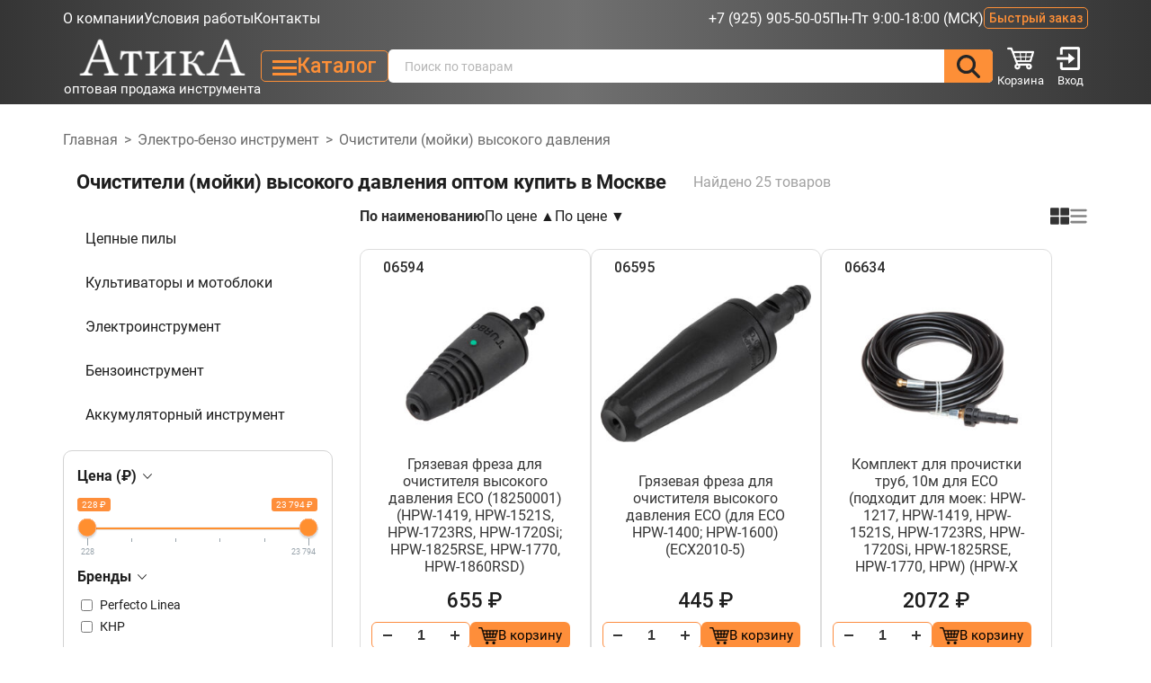

--- FILE ---
content_type: text/html; charset=UTF-8
request_url: https://atika-tool.ru/category/elektro-benzo-instrument/%d0%be%d1%87%d0%b8%d1%81%d1%82%d0%b8%d1%82%d0%b5%d0%bb%d0%b8-%d0%bc%d0%be%d0%b9%d0%ba%d0%b8-%d0%b2%d1%8b%d1%81%d0%be%d0%ba%d0%be%d0%b3%d0%be-%d0%b4%d0%b0%d0%b2%d0%bb%d0%b5%d0%bd%d0%b8%d1%8f/
body_size: 41834
content:

<!DOCTYPE html>
<html dir="ltr" lang="ru-RU" prefix="og: https://ogp.me/ns#">
<head>
	<meta charset="UTF-8">
	<meta name="viewport" content="width=device-width, initial-scale=1.0"/>

	<link rel="apple-touch-icon" sizes="180x180" href="https://atika-tool.ru/wp-content/themes/atika/img/favicons/apple-touch-icon.png">
	<link rel="icon" type="image/png" sizes="32x32" href="https://atika-tool.ru/wp-content/themes/atika/img/favicons/favicon-32x32.png">
	<link rel="icon" type="image/png" sizes="16x16" href="https://atika-tool.ru/wp-content/themes/atika/img/favicons/favicon-16x16.png">
	<link rel="manifest" href="https://atika-tool.ru/wp-content/themes/atika/img/favicons/site.webmanifest">
	<link rel="mask-icon" href="https://atika-tool.ru/wp-content/themes/atika/img/favicons/safari-pinned-tab.svg" color="#5bbad5">
	<meta name="msapplication-TileColor" content="#da532c">
	<meta name="theme-color" content="#ffffff">

	<title>Очистители (мойки) высокого давления оптом. Интернет-магазин Атика Москва</title>
	<style>img:is([sizes="auto" i], [sizes^="auto," i]) { contain-intrinsic-size: 3000px 1500px }</style>
	
		<!-- All in One SEO 4.7.7.2 - aioseo.com -->
	<meta name="description" content="Магазин Атика предлагает широкий ассортимент Очистители (мойки) высокого давления оптом. Лучшие цены, быстрая доставка и профессиональный сервис. Заказы от 10 тыс.руб." />
	<meta name="robots" content="max-image-preview:large" />
	<link rel="canonical" href="https://atika-tool.ru/category/elektro-benzo-instrument/%d0%be%d1%87%d0%b8%d1%81%d1%82%d0%b8%d1%82%d0%b5%d0%bb%d0%b8-%d0%bc%d0%be%d0%b9%d0%ba%d0%b8-%d0%b2%d1%8b%d1%81%d0%be%d0%ba%d0%be%d0%b3%d0%be-%d0%b4%d0%b0%d0%b2%d0%bb%d0%b5%d0%bd%d0%b8%d1%8f/" />
	<meta name="generator" content="All in One SEO (AIOSEO) 4.7.7.2" />
		<script type="application/ld+json" class="aioseo-schema">
			{"@context":"https:\/\/schema.org","@graph":[{"@type":"BreadcrumbList","@id":"https:\/\/atika-tool.ru\/category\/elektro-benzo-instrument\/%d0%be%d1%87%d0%b8%d1%81%d1%82%d0%b8%d1%82%d0%b5%d0%bb%d0%b8-%d0%bc%d0%be%d0%b9%d0%ba%d0%b8-%d0%b2%d1%8b%d1%81%d0%be%d0%ba%d0%be%d0%b3%d0%be-%d0%b4%d0%b0%d0%b2%d0%bb%d0%b5%d0%bd%d0%b8%d1%8f\/#breadcrumblist","itemListElement":[{"@type":"ListItem","@id":"https:\/\/atika-tool.ru\/#listItem","position":1,"name":"\u0413\u043b\u0430\u0432\u043d\u0430\u044f \u0441\u0442\u0440\u0430\u043d\u0438\u0446\u0430","item":"https:\/\/atika-tool.ru\/","nextItem":{"@type":"ListItem","@id":"https:\/\/atika-tool.ru\/category\/elektro-benzo-instrument\/#listItem","name":"\u042d\u043b\u0435\u043a\u0442\u0440\u043e-\u0431\u0435\u043d\u0437\u043e \u0438\u043d\u0441\u0442\u0440\u0443\u043c\u0435\u043d\u0442"}},{"@type":"ListItem","@id":"https:\/\/atika-tool.ru\/category\/elektro-benzo-instrument\/#listItem","position":2,"name":"\u042d\u043b\u0435\u043a\u0442\u0440\u043e-\u0431\u0435\u043d\u0437\u043e \u0438\u043d\u0441\u0442\u0440\u0443\u043c\u0435\u043d\u0442","item":"https:\/\/atika-tool.ru\/category\/elektro-benzo-instrument\/","nextItem":{"@type":"ListItem","@id":"https:\/\/atika-tool.ru\/category\/elektro-benzo-instrument\/%d0%be%d1%87%d0%b8%d1%81%d1%82%d0%b8%d1%82%d0%b5%d0%bb%d0%b8-%d0%bc%d0%be%d0%b9%d0%ba%d0%b8-%d0%b2%d1%8b%d1%81%d0%be%d0%ba%d0%be%d0%b3%d0%be-%d0%b4%d0%b0%d0%b2%d0%bb%d0%b5%d0%bd%d0%b8%d1%8f\/#listItem","name":"\u041e\u0447\u0438\u0441\u0442\u0438\u0442\u0435\u043b\u0438 (\u043c\u043e\u0439\u043a\u0438) \u0432\u044b\u0441\u043e\u043a\u043e\u0433\u043e \u0434\u0430\u0432\u043b\u0435\u043d\u0438\u044f"},"previousItem":{"@type":"ListItem","@id":"https:\/\/atika-tool.ru\/#listItem","name":"\u0413\u043b\u0430\u0432\u043d\u0430\u044f \u0441\u0442\u0440\u0430\u043d\u0438\u0446\u0430"}},{"@type":"ListItem","@id":"https:\/\/atika-tool.ru\/category\/elektro-benzo-instrument\/%d0%be%d1%87%d0%b8%d1%81%d1%82%d0%b8%d1%82%d0%b5%d0%bb%d0%b8-%d0%bc%d0%be%d0%b9%d0%ba%d0%b8-%d0%b2%d1%8b%d1%81%d0%be%d0%ba%d0%be%d0%b3%d0%be-%d0%b4%d0%b0%d0%b2%d0%bb%d0%b5%d0%bd%d0%b8%d1%8f\/#listItem","position":3,"name":"\u041e\u0447\u0438\u0441\u0442\u0438\u0442\u0435\u043b\u0438 (\u043c\u043e\u0439\u043a\u0438) \u0432\u044b\u0441\u043e\u043a\u043e\u0433\u043e \u0434\u0430\u0432\u043b\u0435\u043d\u0438\u044f","previousItem":{"@type":"ListItem","@id":"https:\/\/atika-tool.ru\/category\/elektro-benzo-instrument\/#listItem","name":"\u042d\u043b\u0435\u043a\u0442\u0440\u043e-\u0431\u0435\u043d\u0437\u043e \u0438\u043d\u0441\u0442\u0440\u0443\u043c\u0435\u043d\u0442"}}]},{"@type":"CollectionPage","@id":"https:\/\/atika-tool.ru\/category\/elektro-benzo-instrument\/%d0%be%d1%87%d0%b8%d1%81%d1%82%d0%b8%d1%82%d0%b5%d0%bb%d0%b8-%d0%bc%d0%be%d0%b9%d0%ba%d0%b8-%d0%b2%d1%8b%d1%81%d0%be%d0%ba%d0%be%d0%b3%d0%be-%d0%b4%d0%b0%d0%b2%d0%bb%d0%b5%d0%bd%d0%b8%d1%8f\/#collectionpage","url":"https:\/\/atika-tool.ru\/category\/elektro-benzo-instrument\/%d0%be%d1%87%d0%b8%d1%81%d1%82%d0%b8%d1%82%d0%b5%d0%bb%d0%b8-%d0%bc%d0%be%d0%b9%d0%ba%d0%b8-%d0%b2%d1%8b%d1%81%d0%be%d0%ba%d0%be%d0%b3%d0%be-%d0%b4%d0%b0%d0%b2%d0%bb%d0%b5%d0%bd%d0%b8%d1%8f\/","name":"\u041e\u0447\u0438\u0441\u0442\u0438\u0442\u0435\u043b\u0438 (\u043c\u043e\u0439\u043a\u0438) \u0432\u044b\u0441\u043e\u043a\u043e\u0433\u043e \u0434\u0430\u0432\u043b\u0435\u043d\u0438\u044f \u043e\u043f\u0442\u043e\u043c. \u0418\u043d\u0442\u0435\u0440\u043d\u0435\u0442-\u043c\u0430\u0433\u0430\u0437\u0438\u043d \u0410\u0442\u0438\u043a\u0430 \u041c\u043e\u0441\u043a\u0432\u0430","description":"\u041c\u0430\u0433\u0430\u0437\u0438\u043d \u0410\u0442\u0438\u043a\u0430 \u043f\u0440\u0435\u0434\u043b\u0430\u0433\u0430\u0435\u0442 \u0448\u0438\u0440\u043e\u043a\u0438\u0439 \u0430\u0441\u0441\u043e\u0440\u0442\u0438\u043c\u0435\u043d\u0442 \u041e\u0447\u0438\u0441\u0442\u0438\u0442\u0435\u043b\u0438 (\u043c\u043e\u0439\u043a\u0438) \u0432\u044b\u0441\u043e\u043a\u043e\u0433\u043e \u0434\u0430\u0432\u043b\u0435\u043d\u0438\u044f \u043e\u043f\u0442\u043e\u043c. \u041b\u0443\u0447\u0448\u0438\u0435 \u0446\u0435\u043d\u044b, \u0431\u044b\u0441\u0442\u0440\u0430\u044f \u0434\u043e\u0441\u0442\u0430\u0432\u043a\u0430 \u0438 \u043f\u0440\u043e\u0444\u0435\u0441\u0441\u0438\u043e\u043d\u0430\u043b\u044c\u043d\u044b\u0439 \u0441\u0435\u0440\u0432\u0438\u0441. \u0417\u0430\u043a\u0430\u0437\u044b \u043e\u0442 10 \u0442\u044b\u0441.\u0440\u0443\u0431.","inLanguage":"ru-RU","isPartOf":{"@id":"https:\/\/atika-tool.ru\/#website"},"breadcrumb":{"@id":"https:\/\/atika-tool.ru\/category\/elektro-benzo-instrument\/%d0%be%d1%87%d0%b8%d1%81%d1%82%d0%b8%d1%82%d0%b5%d0%bb%d0%b8-%d0%bc%d0%be%d0%b9%d0%ba%d0%b8-%d0%b2%d1%8b%d1%81%d0%be%d0%ba%d0%be%d0%b3%d0%be-%d0%b4%d0%b0%d0%b2%d0%bb%d0%b5%d0%bd%d0%b8%d1%8f\/#breadcrumblist"}},{"@type":"Organization","@id":"https:\/\/atika-tool.ru\/#organization","name":"Atika-tool.ru","description":"\u041e\u043f\u0442\u043e\u0432\u0430\u044f \u043f\u0440\u043e\u0434\u0430\u0436\u0430 \u0438\u043d\u0441\u0442\u0440\u0443\u043c\u0435\u043d\u0442\u0430.","url":"https:\/\/atika-tool.ru\/","telephone":"+79259055005","logo":{"@type":"ImageObject","url":"\/wp-content\/uploads\/2023\/04\/atika_2.png","@id":"https:\/\/atika-tool.ru\/category\/elektro-benzo-instrument\/%d0%be%d1%87%d0%b8%d1%81%d1%82%d0%b8%d1%82%d0%b5%d0%bb%d0%b8-%d0%bc%d0%be%d0%b9%d0%ba%d0%b8-%d0%b2%d1%8b%d1%81%d0%be%d0%ba%d0%be%d0%b3%d0%be-%d0%b4%d0%b0%d0%b2%d0%bb%d0%b5%d0%bd%d0%b8%d1%8f\/#organizationLogo"},"image":{"@id":"https:\/\/atika-tool.ru\/category\/elektro-benzo-instrument\/%d0%be%d1%87%d0%b8%d1%81%d1%82%d0%b8%d1%82%d0%b5%d0%bb%d0%b8-%d0%bc%d0%be%d0%b9%d0%ba%d0%b8-%d0%b2%d1%8b%d1%81%d0%be%d0%ba%d0%be%d0%b3%d0%be-%d0%b4%d0%b0%d0%b2%d0%bb%d0%b5%d0%bd%d0%b8%d1%8f\/#organizationLogo"}},{"@type":"WebSite","@id":"https:\/\/atika-tool.ru\/#website","url":"https:\/\/atika-tool.ru\/","name":"Atika-tool.ru","alternateName":"\u0410\u0442\u0438\u043a\u0430 \u0442\u0443\u043b","description":"\u041e\u043f\u0442\u043e\u0432\u0430\u044f \u043f\u0440\u043e\u0434\u0430\u0436\u0430 \u0438\u043d\u0441\u0442\u0440\u0443\u043c\u0435\u043d\u0442\u0430.","inLanguage":"ru-RU","publisher":{"@id":"https:\/\/atika-tool.ru\/#organization"}}]}
		</script>
		<!-- All in One SEO -->

    <script type="text/javascript"> //<![CDATA[
        ajaxurl = 'https://atika-tool.ru/wp-admin/admin-ajax.php';
        //]]> </script>
    <link rel="alternate" type="application/rss+xml" title="Atika-tool.ru &raquo; Лента элемента Очистители (мойки) высокого давления таксономии Категория" href="https://atika-tool.ru/category/elektro-benzo-instrument/%d0%be%d1%87%d0%b8%d1%81%d1%82%d0%b8%d1%82%d0%b5%d0%bb%d0%b8-%d0%bc%d0%be%d0%b9%d0%ba%d0%b8-%d0%b2%d1%8b%d1%81%d0%be%d0%ba%d0%be%d0%b3%d0%be-%d0%b4%d0%b0%d0%b2%d0%bb%d0%b5%d0%bd%d0%b8%d1%8f/feed/" />
		<!-- This site uses the Google Analytics by MonsterInsights plugin v9.10.0 - Using Analytics tracking - https://www.monsterinsights.com/ -->
		<!-- Примечание: MonsterInsights в настоящее время не настроен на этом сайте. Владелец сайта должен пройти аутентификацию в Google Analytics на панели настроек MonsterInsights. -->
					<!-- No tracking code set -->
				<!-- / Google Analytics by MonsterInsights -->
		<script type="text/javascript">
/* <![CDATA[ */
window._wpemojiSettings = {"baseUrl":"https:\/\/s.w.org\/images\/core\/emoji\/16.0.1\/72x72\/","ext":".png","svgUrl":"https:\/\/s.w.org\/images\/core\/emoji\/16.0.1\/svg\/","svgExt":".svg","source":{"concatemoji":"https:\/\/atika-tool.ru\/wp-includes\/js\/wp-emoji-release.min.js?ver=6.8.3"}};
/*! This file is auto-generated */
!function(s,n){var o,i,e;function c(e){try{var t={supportTests:e,timestamp:(new Date).valueOf()};sessionStorage.setItem(o,JSON.stringify(t))}catch(e){}}function p(e,t,n){e.clearRect(0,0,e.canvas.width,e.canvas.height),e.fillText(t,0,0);var t=new Uint32Array(e.getImageData(0,0,e.canvas.width,e.canvas.height).data),a=(e.clearRect(0,0,e.canvas.width,e.canvas.height),e.fillText(n,0,0),new Uint32Array(e.getImageData(0,0,e.canvas.width,e.canvas.height).data));return t.every(function(e,t){return e===a[t]})}function u(e,t){e.clearRect(0,0,e.canvas.width,e.canvas.height),e.fillText(t,0,0);for(var n=e.getImageData(16,16,1,1),a=0;a<n.data.length;a++)if(0!==n.data[a])return!1;return!0}function f(e,t,n,a){switch(t){case"flag":return n(e,"\ud83c\udff3\ufe0f\u200d\u26a7\ufe0f","\ud83c\udff3\ufe0f\u200b\u26a7\ufe0f")?!1:!n(e,"\ud83c\udde8\ud83c\uddf6","\ud83c\udde8\u200b\ud83c\uddf6")&&!n(e,"\ud83c\udff4\udb40\udc67\udb40\udc62\udb40\udc65\udb40\udc6e\udb40\udc67\udb40\udc7f","\ud83c\udff4\u200b\udb40\udc67\u200b\udb40\udc62\u200b\udb40\udc65\u200b\udb40\udc6e\u200b\udb40\udc67\u200b\udb40\udc7f");case"emoji":return!a(e,"\ud83e\udedf")}return!1}function g(e,t,n,a){var r="undefined"!=typeof WorkerGlobalScope&&self instanceof WorkerGlobalScope?new OffscreenCanvas(300,150):s.createElement("canvas"),o=r.getContext("2d",{willReadFrequently:!0}),i=(o.textBaseline="top",o.font="600 32px Arial",{});return e.forEach(function(e){i[e]=t(o,e,n,a)}),i}function t(e){var t=s.createElement("script");t.src=e,t.defer=!0,s.head.appendChild(t)}"undefined"!=typeof Promise&&(o="wpEmojiSettingsSupports",i=["flag","emoji"],n.supports={everything:!0,everythingExceptFlag:!0},e=new Promise(function(e){s.addEventListener("DOMContentLoaded",e,{once:!0})}),new Promise(function(t){var n=function(){try{var e=JSON.parse(sessionStorage.getItem(o));if("object"==typeof e&&"number"==typeof e.timestamp&&(new Date).valueOf()<e.timestamp+604800&&"object"==typeof e.supportTests)return e.supportTests}catch(e){}return null}();if(!n){if("undefined"!=typeof Worker&&"undefined"!=typeof OffscreenCanvas&&"undefined"!=typeof URL&&URL.createObjectURL&&"undefined"!=typeof Blob)try{var e="postMessage("+g.toString()+"("+[JSON.stringify(i),f.toString(),p.toString(),u.toString()].join(",")+"));",a=new Blob([e],{type:"text/javascript"}),r=new Worker(URL.createObjectURL(a),{name:"wpTestEmojiSupports"});return void(r.onmessage=function(e){c(n=e.data),r.terminate(),t(n)})}catch(e){}c(n=g(i,f,p,u))}t(n)}).then(function(e){for(var t in e)n.supports[t]=e[t],n.supports.everything=n.supports.everything&&n.supports[t],"flag"!==t&&(n.supports.everythingExceptFlag=n.supports.everythingExceptFlag&&n.supports[t]);n.supports.everythingExceptFlag=n.supports.everythingExceptFlag&&!n.supports.flag,n.DOMReady=!1,n.readyCallback=function(){n.DOMReady=!0}}).then(function(){return e}).then(function(){var e;n.supports.everything||(n.readyCallback(),(e=n.source||{}).concatemoji?t(e.concatemoji):e.wpemoji&&e.twemoji&&(t(e.twemoji),t(e.wpemoji)))}))}((window,document),window._wpemojiSettings);
/* ]]> */
</script>
<style id='wp-emoji-styles-inline-css' type='text/css'>

	img.wp-smiley, img.emoji {
		display: inline !important;
		border: none !important;
		box-shadow: none !important;
		height: 1em !important;
		width: 1em !important;
		margin: 0 0.07em !important;
		vertical-align: -0.1em !important;
		background: none !important;
		padding: 0 !important;
	}
</style>
<link rel='stylesheet' id='wp-block-library-css' href='https://atika-tool.ru/wp-includes/css/dist/block-library/style.min.css?ver=6.8.3' type='text/css' media='all' />
<style id='classic-theme-styles-inline-css' type='text/css'>
/*! This file is auto-generated */
.wp-block-button__link{color:#fff;background-color:#32373c;border-radius:9999px;box-shadow:none;text-decoration:none;padding:calc(.667em + 2px) calc(1.333em + 2px);font-size:1.125em}.wp-block-file__button{background:#32373c;color:#fff;text-decoration:none}
</style>
<style id='global-styles-inline-css' type='text/css'>
:root{--wp--preset--aspect-ratio--square: 1;--wp--preset--aspect-ratio--4-3: 4/3;--wp--preset--aspect-ratio--3-4: 3/4;--wp--preset--aspect-ratio--3-2: 3/2;--wp--preset--aspect-ratio--2-3: 2/3;--wp--preset--aspect-ratio--16-9: 16/9;--wp--preset--aspect-ratio--9-16: 9/16;--wp--preset--color--black: #000000;--wp--preset--color--cyan-bluish-gray: #abb8c3;--wp--preset--color--white: #ffffff;--wp--preset--color--pale-pink: #f78da7;--wp--preset--color--vivid-red: #cf2e2e;--wp--preset--color--luminous-vivid-orange: #ff6900;--wp--preset--color--luminous-vivid-amber: #fcb900;--wp--preset--color--light-green-cyan: #7bdcb5;--wp--preset--color--vivid-green-cyan: #00d084;--wp--preset--color--pale-cyan-blue: #8ed1fc;--wp--preset--color--vivid-cyan-blue: #0693e3;--wp--preset--color--vivid-purple: #9b51e0;--wp--preset--gradient--vivid-cyan-blue-to-vivid-purple: linear-gradient(135deg,rgba(6,147,227,1) 0%,rgb(155,81,224) 100%);--wp--preset--gradient--light-green-cyan-to-vivid-green-cyan: linear-gradient(135deg,rgb(122,220,180) 0%,rgb(0,208,130) 100%);--wp--preset--gradient--luminous-vivid-amber-to-luminous-vivid-orange: linear-gradient(135deg,rgba(252,185,0,1) 0%,rgba(255,105,0,1) 100%);--wp--preset--gradient--luminous-vivid-orange-to-vivid-red: linear-gradient(135deg,rgba(255,105,0,1) 0%,rgb(207,46,46) 100%);--wp--preset--gradient--very-light-gray-to-cyan-bluish-gray: linear-gradient(135deg,rgb(238,238,238) 0%,rgb(169,184,195) 100%);--wp--preset--gradient--cool-to-warm-spectrum: linear-gradient(135deg,rgb(74,234,220) 0%,rgb(151,120,209) 20%,rgb(207,42,186) 40%,rgb(238,44,130) 60%,rgb(251,105,98) 80%,rgb(254,248,76) 100%);--wp--preset--gradient--blush-light-purple: linear-gradient(135deg,rgb(255,206,236) 0%,rgb(152,150,240) 100%);--wp--preset--gradient--blush-bordeaux: linear-gradient(135deg,rgb(254,205,165) 0%,rgb(254,45,45) 50%,rgb(107,0,62) 100%);--wp--preset--gradient--luminous-dusk: linear-gradient(135deg,rgb(255,203,112) 0%,rgb(199,81,192) 50%,rgb(65,88,208) 100%);--wp--preset--gradient--pale-ocean: linear-gradient(135deg,rgb(255,245,203) 0%,rgb(182,227,212) 50%,rgb(51,167,181) 100%);--wp--preset--gradient--electric-grass: linear-gradient(135deg,rgb(202,248,128) 0%,rgb(113,206,126) 100%);--wp--preset--gradient--midnight: linear-gradient(135deg,rgb(2,3,129) 0%,rgb(40,116,252) 100%);--wp--preset--font-size--small: 13px;--wp--preset--font-size--medium: 20px;--wp--preset--font-size--large: 36px;--wp--preset--font-size--x-large: 42px;--wp--preset--font-family--inter: "Inter", sans-serif;--wp--preset--font-family--cardo: Cardo;--wp--preset--spacing--20: 0.44rem;--wp--preset--spacing--30: 0.67rem;--wp--preset--spacing--40: 1rem;--wp--preset--spacing--50: 1.5rem;--wp--preset--spacing--60: 2.25rem;--wp--preset--spacing--70: 3.38rem;--wp--preset--spacing--80: 5.06rem;--wp--preset--shadow--natural: 6px 6px 9px rgba(0, 0, 0, 0.2);--wp--preset--shadow--deep: 12px 12px 50px rgba(0, 0, 0, 0.4);--wp--preset--shadow--sharp: 6px 6px 0px rgba(0, 0, 0, 0.2);--wp--preset--shadow--outlined: 6px 6px 0px -3px rgba(255, 255, 255, 1), 6px 6px rgba(0, 0, 0, 1);--wp--preset--shadow--crisp: 6px 6px 0px rgba(0, 0, 0, 1);}:where(.is-layout-flex){gap: 0.5em;}:where(.is-layout-grid){gap: 0.5em;}body .is-layout-flex{display: flex;}.is-layout-flex{flex-wrap: wrap;align-items: center;}.is-layout-flex > :is(*, div){margin: 0;}body .is-layout-grid{display: grid;}.is-layout-grid > :is(*, div){margin: 0;}:where(.wp-block-columns.is-layout-flex){gap: 2em;}:where(.wp-block-columns.is-layout-grid){gap: 2em;}:where(.wp-block-post-template.is-layout-flex){gap: 1.25em;}:where(.wp-block-post-template.is-layout-grid){gap: 1.25em;}.has-black-color{color: var(--wp--preset--color--black) !important;}.has-cyan-bluish-gray-color{color: var(--wp--preset--color--cyan-bluish-gray) !important;}.has-white-color{color: var(--wp--preset--color--white) !important;}.has-pale-pink-color{color: var(--wp--preset--color--pale-pink) !important;}.has-vivid-red-color{color: var(--wp--preset--color--vivid-red) !important;}.has-luminous-vivid-orange-color{color: var(--wp--preset--color--luminous-vivid-orange) !important;}.has-luminous-vivid-amber-color{color: var(--wp--preset--color--luminous-vivid-amber) !important;}.has-light-green-cyan-color{color: var(--wp--preset--color--light-green-cyan) !important;}.has-vivid-green-cyan-color{color: var(--wp--preset--color--vivid-green-cyan) !important;}.has-pale-cyan-blue-color{color: var(--wp--preset--color--pale-cyan-blue) !important;}.has-vivid-cyan-blue-color{color: var(--wp--preset--color--vivid-cyan-blue) !important;}.has-vivid-purple-color{color: var(--wp--preset--color--vivid-purple) !important;}.has-black-background-color{background-color: var(--wp--preset--color--black) !important;}.has-cyan-bluish-gray-background-color{background-color: var(--wp--preset--color--cyan-bluish-gray) !important;}.has-white-background-color{background-color: var(--wp--preset--color--white) !important;}.has-pale-pink-background-color{background-color: var(--wp--preset--color--pale-pink) !important;}.has-vivid-red-background-color{background-color: var(--wp--preset--color--vivid-red) !important;}.has-luminous-vivid-orange-background-color{background-color: var(--wp--preset--color--luminous-vivid-orange) !important;}.has-luminous-vivid-amber-background-color{background-color: var(--wp--preset--color--luminous-vivid-amber) !important;}.has-light-green-cyan-background-color{background-color: var(--wp--preset--color--light-green-cyan) !important;}.has-vivid-green-cyan-background-color{background-color: var(--wp--preset--color--vivid-green-cyan) !important;}.has-pale-cyan-blue-background-color{background-color: var(--wp--preset--color--pale-cyan-blue) !important;}.has-vivid-cyan-blue-background-color{background-color: var(--wp--preset--color--vivid-cyan-blue) !important;}.has-vivid-purple-background-color{background-color: var(--wp--preset--color--vivid-purple) !important;}.has-black-border-color{border-color: var(--wp--preset--color--black) !important;}.has-cyan-bluish-gray-border-color{border-color: var(--wp--preset--color--cyan-bluish-gray) !important;}.has-white-border-color{border-color: var(--wp--preset--color--white) !important;}.has-pale-pink-border-color{border-color: var(--wp--preset--color--pale-pink) !important;}.has-vivid-red-border-color{border-color: var(--wp--preset--color--vivid-red) !important;}.has-luminous-vivid-orange-border-color{border-color: var(--wp--preset--color--luminous-vivid-orange) !important;}.has-luminous-vivid-amber-border-color{border-color: var(--wp--preset--color--luminous-vivid-amber) !important;}.has-light-green-cyan-border-color{border-color: var(--wp--preset--color--light-green-cyan) !important;}.has-vivid-green-cyan-border-color{border-color: var(--wp--preset--color--vivid-green-cyan) !important;}.has-pale-cyan-blue-border-color{border-color: var(--wp--preset--color--pale-cyan-blue) !important;}.has-vivid-cyan-blue-border-color{border-color: var(--wp--preset--color--vivid-cyan-blue) !important;}.has-vivid-purple-border-color{border-color: var(--wp--preset--color--vivid-purple) !important;}.has-vivid-cyan-blue-to-vivid-purple-gradient-background{background: var(--wp--preset--gradient--vivid-cyan-blue-to-vivid-purple) !important;}.has-light-green-cyan-to-vivid-green-cyan-gradient-background{background: var(--wp--preset--gradient--light-green-cyan-to-vivid-green-cyan) !important;}.has-luminous-vivid-amber-to-luminous-vivid-orange-gradient-background{background: var(--wp--preset--gradient--luminous-vivid-amber-to-luminous-vivid-orange) !important;}.has-luminous-vivid-orange-to-vivid-red-gradient-background{background: var(--wp--preset--gradient--luminous-vivid-orange-to-vivid-red) !important;}.has-very-light-gray-to-cyan-bluish-gray-gradient-background{background: var(--wp--preset--gradient--very-light-gray-to-cyan-bluish-gray) !important;}.has-cool-to-warm-spectrum-gradient-background{background: var(--wp--preset--gradient--cool-to-warm-spectrum) !important;}.has-blush-light-purple-gradient-background{background: var(--wp--preset--gradient--blush-light-purple) !important;}.has-blush-bordeaux-gradient-background{background: var(--wp--preset--gradient--blush-bordeaux) !important;}.has-luminous-dusk-gradient-background{background: var(--wp--preset--gradient--luminous-dusk) !important;}.has-pale-ocean-gradient-background{background: var(--wp--preset--gradient--pale-ocean) !important;}.has-electric-grass-gradient-background{background: var(--wp--preset--gradient--electric-grass) !important;}.has-midnight-gradient-background{background: var(--wp--preset--gradient--midnight) !important;}.has-small-font-size{font-size: var(--wp--preset--font-size--small) !important;}.has-medium-font-size{font-size: var(--wp--preset--font-size--medium) !important;}.has-large-font-size{font-size: var(--wp--preset--font-size--large) !important;}.has-x-large-font-size{font-size: var(--wp--preset--font-size--x-large) !important;}
:where(.wp-block-post-template.is-layout-flex){gap: 1.25em;}:where(.wp-block-post-template.is-layout-grid){gap: 1.25em;}
:where(.wp-block-columns.is-layout-flex){gap: 2em;}:where(.wp-block-columns.is-layout-grid){gap: 2em;}
:root :where(.wp-block-pullquote){font-size: 1.5em;line-height: 1.6;}
</style>
<link rel='stylesheet' id='contact-form-7-css' href='https://atika-tool.ru/wp-content/plugins/contact-form-7/includes/css/styles.css?ver=6.0.6' type='text/css' media='all' />
<link rel='stylesheet' id='woocommerce-layout-css' href='https://atika-tool.ru/wp-content/plugins/woocommerce/assets/css/woocommerce-layout.css?ver=9.4.2' type='text/css' media='all' />
<link rel='stylesheet' id='woocommerce-smallscreen-css' href='https://atika-tool.ru/wp-content/plugins/woocommerce/assets/css/woocommerce-smallscreen.css?ver=9.4.2' type='text/css' media='only screen and (max-width: 768px)' />
<link rel='stylesheet' id='woocommerce-general-css' href='https://atika-tool.ru/wp-content/plugins/woocommerce/assets/css/woocommerce.css?ver=9.4.2' type='text/css' media='all' />
<style id='woocommerce-inline-inline-css' type='text/css'>
.woocommerce form .form-row .required { visibility: visible; }
</style>
<link rel='stylesheet' id='ut-swiper-css-css' href='https://atika-tool.ru/wp-content/themes/atika/js/swiper-slider-7/swiper-bundle.min.css?ver=6.8.3' type='text/css' media='all' />
<link rel='stylesheet' id='ut-faq-css' href='https://atika-tool.ru/wp-content/themes/atika/css/faq.css?ver=6.8.3' type='text/css' media='all' />
<link rel='stylesheet' id='ut-main-css' href='https://atika-tool.ru/wp-content/themes/atika/css/style.css?ver=6.8.3' type='text/css' media='all' />
<link rel='stylesheet' id='ut-style-css' href='https://atika-tool.ru/wp-content/themes/atika/style.css?ver=6.8.3' type='text/css' media='all' />
<link rel='stylesheet' id='woo_discount_pro_style-css' href='https://atika-tool.ru/wp-content/plugins/woo-discount-rules-pro/Assets/Css/awdr_style.css?ver=2.3.7' type='text/css' media='all' />
<link rel='stylesheet' id='prdctfltr-css' href='https://atika-tool.ru/wp-content/plugins/prdctfltr/includes/css/styles.css?ver=8.3.0' type='text/css' media='all' />
<script type="text/javascript" src="https://atika-tool.ru/wp-content/plugins/wp-yandex-metrika/assets/YmEc.min.js?ver=1.2.1" id="wp-yandex-metrika_YmEc-js"></script>
<script type="text/javascript" id="wp-yandex-metrika_YmEc-js-after">
/* <![CDATA[ */
window.tmpwpym={datalayername:'dataLayer',counters:JSON.parse('[{"number":"97002163","webvisor":"1"}]'),targets:JSON.parse('[]')};
/* ]]> */
</script>
<script type="text/javascript" src="https://ajax.googleapis.com/ajax/libs/jquery/3.6.3/jquery.min.js" id="jquery-core-js"></script>
<script type="text/javascript" src="https://atika-tool.ru/wp-content/plugins/wp-yandex-metrika/assets/frontend.min.js?ver=1.2.1" id="wp-yandex-metrika_frontend-js"></script>
<script type="text/javascript" src="https://atika-tool.ru/wp-includes/js/dist/hooks.min.js?ver=4d63a3d491d11ffd8ac6" id="wp-hooks-js"></script>
<script type="text/javascript" src="https://atika-tool.ru/wp-includes/js/dist/i18n.min.js?ver=5e580eb46a90c2b997e6" id="wp-i18n-js"></script>
<script type="text/javascript" id="wp-i18n-js-after">
/* <![CDATA[ */
wp.i18n.setLocaleData( { 'text direction\u0004ltr': [ 'ltr' ] } );
/* ]]> */
</script>
<script type="text/javascript" id="zxcvbn-async-js-extra">
/* <![CDATA[ */
var _zxcvbnSettings = {"src":"https:\/\/atika-tool.ru\/wp-includes\/js\/zxcvbn.min.js"};
/* ]]> */
</script>
<script type="text/javascript" src="https://atika-tool.ru/wp-includes/js/zxcvbn-async.min.js?ver=1.0" id="zxcvbn-async-js"></script>
<script type="text/javascript" id="password-strength-meter-js-extra">
/* <![CDATA[ */
var pwsL10n = {"unknown":"\u041d\u0430\u0434\u0451\u0436\u043d\u043e\u0441\u0442\u044c \u043f\u0430\u0440\u043e\u043b\u044f \u043d\u0435\u0438\u0437\u0432\u0435\u0441\u0442\u043d\u0430","short":"\u041e\u0447\u0435\u043d\u044c \u0441\u043b\u0430\u0431\u044b\u0439","bad":"\u0421\u043b\u0430\u0431\u044b\u0439","good":"\u0421\u0440\u0435\u0434\u043d\u0438\u0439","strong":"\u041d\u0430\u0434\u0451\u0436\u043d\u044b\u0439","mismatch":"\u041d\u0435\u0441\u043e\u0432\u043f\u0430\u0434\u0435\u043d\u0438\u0435"};
/* ]]> */
</script>
<script type="text/javascript" id="password-strength-meter-js-translations">
/* <![CDATA[ */
( function( domain, translations ) {
	var localeData = translations.locale_data[ domain ] || translations.locale_data.messages;
	localeData[""].domain = domain;
	wp.i18n.setLocaleData( localeData, domain );
} )( "default", {"translation-revision-date":"2025-11-12 11:14:39+0000","generator":"GlotPress\/4.0.3","domain":"messages","locale_data":{"messages":{"":{"domain":"messages","plural-forms":"nplurals=3; plural=(n % 10 == 1 && n % 100 != 11) ? 0 : ((n % 10 >= 2 && n % 10 <= 4 && (n % 100 < 12 || n % 100 > 14)) ? 1 : 2);","lang":"ru"},"%1$s is deprecated since version %2$s! Use %3$s instead. Please consider writing more inclusive code.":["%1$s \u0443\u0441\u0442\u0430\u0440\u0435\u043b\u0430 \u0441 \u0432\u0435\u0440\u0441\u0438\u0438 %2$s! \u0412\u043c\u0435\u0441\u0442\u043e \u043d\u0435\u0451 \u0438\u0441\u043f\u043e\u043b\u044c\u0437\u0443\u0439\u0442\u0435 %3$s. \u041f\u043e\u0436\u0430\u043b\u0443\u0439\u0441\u0442\u0430, \u0440\u0430\u0441\u0441\u043c\u043e\u0442\u0440\u0438\u0442\u0435 \u0432\u043e\u0437\u043c\u043e\u0436\u043d\u043e\u0441\u0442\u044c \u043d\u0430\u043f\u0438\u0441\u0430\u043d\u0438\u044f \u0431\u043e\u043b\u0435\u0435 \u0438\u043d\u043a\u043b\u044e\u0437\u0438\u0432\u043d\u043e\u0433\u043e \u043a\u043e\u0434\u0430."]}},"comment":{"reference":"wp-admin\/js\/password-strength-meter.js"}} );
/* ]]> */
</script>
<script type="text/javascript" src="https://atika-tool.ru/wp-admin/js/password-strength-meter.min.js?ver=6.8.3" id="password-strength-meter-js"></script>
<script type="text/javascript" src="https://atika-tool.ru/wp-content/plugins/woocommerce/assets/js/jquery-blockui/jquery.blockUI.min.js?ver=2.7.0-wc.9.4.2" id="jquery-blockui-js" defer="defer" data-wp-strategy="defer"></script>
<script type="text/javascript" id="wc-add-to-cart-js-extra">
/* <![CDATA[ */
var wc_add_to_cart_params = {"ajax_url":"\/wp-admin\/admin-ajax.php","wc_ajax_url":"\/?wc-ajax=%%endpoint%%","i18n_view_cart":"\u041f\u0440\u043e\u0441\u043c\u043e\u0442\u0440 \u043a\u043e\u0440\u0437\u0438\u043d\u044b","cart_url":"https:\/\/atika-tool.ru\/cart\/","is_cart":"","cart_redirect_after_add":"no"};
/* ]]> */
</script>
<script type="text/javascript" src="https://atika-tool.ru/wp-content/plugins/woocommerce/assets/js/frontend/add-to-cart.min.js?ver=9.4.2" id="wc-add-to-cart-js" defer="defer" data-wp-strategy="defer"></script>
<script type="text/javascript" src="https://atika-tool.ru/wp-content/plugins/woocommerce/assets/js/js-cookie/js.cookie.min.js?ver=2.1.4-wc.9.4.2" id="js-cookie-js" defer="defer" data-wp-strategy="defer"></script>
<script type="text/javascript" id="woocommerce-js-extra">
/* <![CDATA[ */
var woocommerce_params = {"ajax_url":"\/wp-admin\/admin-ajax.php","wc_ajax_url":"\/?wc-ajax=%%endpoint%%"};
/* ]]> */
</script>
<script type="text/javascript" src="https://atika-tool.ru/wp-content/plugins/woocommerce/assets/js/frontend/woocommerce.min.js?ver=9.4.2" id="woocommerce-js" defer="defer" data-wp-strategy="defer"></script>
<script type="text/javascript" src="https://atika-tool.ru/wp-content/plugins/woo-discount-rules-pro/Assets/Js/awdr_pro.js?ver=2.3.7" id="woo_discount_pro_script-js"></script>
<link rel="https://api.w.org/" href="https://atika-tool.ru/wp-json/" /><link rel="alternate" title="JSON" type="application/json" href="https://atika-tool.ru/wp-json/wp/v2/product_cat/796" /><link rel="EditURI" type="application/rsd+xml" title="RSD" href="https://atika-tool.ru/xmlrpc.php?rsd" />

<meta name="verification" content="f612c7d25f5690ad41496fcfdbf8d1" />	<noscript><style>.woocommerce-product-gallery{ opacity: 1 !important; }</style></noscript>
	        <!-- Yandex.Metrica counter -->
        <script type="text/javascript">
            (function (m, e, t, r, i, k, a) {
                m[i] = m[i] || function () {
                    (m[i].a = m[i].a || []).push(arguments)
                };
                m[i].l = 1 * new Date();
                k = e.createElement(t), a = e.getElementsByTagName(t)[0], k.async = 1, k.src = r, a.parentNode.insertBefore(k, a)
            })

            (window, document, "script", "https://mc.yandex.ru/metrika/tag.js", "ym");

            ym("97002163", "init", {
                clickmap: true,
                trackLinks: true,
                accurateTrackBounce: true,
                webvisor: true,
                ecommerce: "dataLayer",
                params: {
                    __ym: {
                        "ymCmsPlugin": {
                            "cms": "wordpress",
                            "cmsVersion":"6.8",
                            "pluginVersion": "1.2.1",
                            "ymCmsRip": "3865495836"
                        }
                    }
                }
            });
        </script>
        <!-- /Yandex.Metrica counter -->
        <style class='wp-fonts-local' type='text/css'>
@font-face{font-family:Inter;font-style:normal;font-weight:300 900;font-display:fallback;src:url('https://atika-tool.ru/wp-content/plugins/woocommerce/assets/fonts/Inter-VariableFont_slnt,wght.woff2') format('woff2');font-stretch:normal;}
@font-face{font-family:Cardo;font-style:normal;font-weight:400;font-display:fallback;src:url('https://atika-tool.ru/wp-content/plugins/woocommerce/assets/fonts/cardo_normal_400.woff2') format('woff2');}
</style>
<link rel="icon" href="https://atika-tool.ru/wp-content/uploads/2024/01/cropped-android-chrome-512x512-1-32x32.png" sizes="32x32" />
<link rel="icon" href="https://atika-tool.ru/wp-content/uploads/2024/01/cropped-android-chrome-512x512-1-192x192.png" sizes="192x192" />
<link rel="apple-touch-icon" href="https://atika-tool.ru/wp-content/uploads/2024/01/cropped-android-chrome-512x512-1-180x180.png" />
<meta name="msapplication-TileImage" content="https://atika-tool.ru/wp-content/uploads/2024/01/cropped-android-chrome-512x512-1-270x270.png" />
<meta name="generator" content="XforWooCommerce.com - Product Filter for WooCommerce"/>		<style type="text/css" id="wp-custom-css">
			.desc-block{
	text-align: justify
}

.contact-title-map{
	visibility: hidden;
}

.contact-title-map:before {
	content: " Схема проезда ";
	visibility:visible;
}		</style>
		</head>
<body class="archive tax-product_cat term-796 wp-theme-atika theme-atika woocommerce woocommerce-page woocommerce-no-js prdctfltr-ajax prdctfltr-shop">

	 

	<div class="wrapper">
		<header class="header header-sticky">
			<div class="header-wrapper">

				<div class="header-top">
					<div class="container">

						<div class="mobile-group">

							<div class="header__burger"><span></span></div>

															<div class="logo mobile">
									<a href="https://atika-tool.ru/">
										<img width="212" height="49" src="https://atika-tool.ru/wp-content/uploads/2023/04/atika_2.png" alt="Logo">
									</a>
								</div>
							
							<div class="search-mobile">
								<div class="search-button">
									<svg xmlns="http://www.w3.org/2000/svg" viewBox="0 0 512 512">
										<path d="M416 208c0 45.9-14.9 88.3-40 122.7L502.6 457.4c12.5 12.5 12.5 32.8 0 45.3s-32.8 12.5-45.3 0L330.7 376c-34.4 25.2-76.8 40-122.7 40C93.1 416 0 322.9 0 208S93.1 0 208 0S416 93.1 416 208zM208 352a144 144 0 1 0 0-288 144 144 0 1 0 0 288z"/>
									</svg>
								</div>
							</div>

						</div>

						<div class="m-search">
							<div class="container">
								<form action="https://atika-tool.ru/" class="searchform" method="get" role="search">
									<div class="search-m"> 
										<input type="text" placeholder="Что ищем?" name="s" value="" required> 
										<button class="searchsubmit" type="submit"> 
											<svg xmlns="http://www.w3.org/2000/svg" fill="#ffffff" viewBox="0 0 30 30" width="60px" height="60px" class="img-svg-search replaced-svg">
												<path d="M 13 3 C 7.4889971 3 3 7.4889971 3 13 C 3 18.511003 7.4889971 23 13 23 C 15.396508 23 17.597385 22.148986 19.322266 20.736328 L 25.292969 26.707031 A 1.0001 1.0001 0 1 0 26.707031 25.292969 L 20.736328 19.322266 C 22.148986 17.597385 23 15.396508 23 13 C 23 7.4889971 18.511003 3 13 3 z M 13 5 C 17.430123 5 21 8.5698774 21 13 C 21 17.430123 17.430123 21 13 21 C 8.5698774 21 5 17.430123 5 13 C 5 8.5698774 8.5698774 5 13 5 z"></path>
											</svg> 
											<span class="screen-reader-text"> Поиск </span> 
										</button>
									</div>
								</form>
							</div>
						</div>

						<div class="header-top-group">

							<ul id="menu-osnovnoe" class="header-nav-list"><li id="menu-item-405" class="menu-item menu-item-type-post_type menu-item-object-page menu-item-405"><a href="https://atika-tool.ru/company/">О компании</a></li>
<li id="menu-item-14" class="menu-item menu-item-type-post_type menu-item-object-page menu-item-14"><a href="https://atika-tool.ru/rules/">Условия работы</a></li>
<li id="menu-item-15" class="menu-item menu-item-type-post_type menu-item-object-page menu-item-15"><a href="https://atika-tool.ru/contacts/">Контакты</a></li>
</ul>
							<div class="header-phone-group">

																	<div class="header-phone">
										<a href="tel:+7 (925) 905-50-05">
											+7 (925) 905-50-05										</a>
									</div>
								
																	<div class="header-day">
										Пн-Пт 9:00-18:00 (МСК)									</div>
								
								<button class="header-button" id="heder-zapros">
									<a class=" okno_zakaza heder_okno_zakaza" title="" data-rack="Меня интересует ">Быстрый заказ</a>
								</button>


							</div>

						</div>

					</div>
				</div>

				<div class="header-bottom">
					<div class="container">

						<div class="header-bottom-group">

							<div class="logo-group">

																	<div class="logo">
										<a href="https://atika-tool.ru/">
											<img width="212" height="49" src="https://atika-tool.ru/wp-content/uploads/2023/04/atika_2.png" alt="Logo">
										</a>
									</div>
								
																	<div class="logo-desc-header">
										оптовая продажа инструмента									</div>
								
							</div>

							<div class="catalog-group">
								<div class="catalog__burger">
									<img width="27" height="17" class="s-1" src="https://atika-tool.ru/wp-content/themes/atika/img/menu-catalog.png" alt="">
									<svg class="s-2" width="27" height="22" viewBox="9 8 16 16" fill="none" xmlns="http://www.w3.org/2000/svg" data-v-4a9f6892="" data-v-a8bad76a=""><rect x="10.8203" y="21" width="16" height="2" rx="1" fill="white" data-v-4a9f6892="" data-v-a8bad76a="" transform="rotate(-45 10.8203 21)"></rect> <rect x="12.2344" y="9.68652" width="16" height="2" rx="1" fill="white" data-v-4a9f6892="" data-v-a8bad76a="" transform="rotate(45 12.2344 9.68652)"></rect></svg>
								</div>
								<div class="catalog-name">Каталог</div>
							</div>

							<div class="search">
								<form role="search" method="get" action="https://atika-tool.ru/">
									<input type="search" id="wp-block-search__input-2" class="wp-block-search__input wp-block-search__input " name="s" value="" placeholder="Поиск по товарам" required> 
									<button type="submit" class="search-button">
										<svg xmlns="http://www.w3.org/2000/svg" viewBox="0 0 512 512">
											<path d="M416 208c0 45.9-14.9 88.3-40 122.7L502.6 457.4c12.5 12.5 12.5 32.8 0 45.3s-32.8 12.5-45.3 0L330.7 376c-34.4 25.2-76.8 40-122.7 40C93.1 416 0 322.9 0 208S93.1 0 208 0S416 93.1 416 208zM208 352a144 144 0 1 0 0-288 144 144 0 1 0 0 288z"/>
										</svg>
									</button>
								</form>
							</div> 

							<div class="cart">
                                                                  								<a class="cart__link" href="https://atika-tool.ru/cart/">
																	<img width="200" height="200" src="https://atika-tool.ru/wp-content/themes/atika/img/busket_s.png" alt="">
									<span>Корзина</span>
                                        <div id = "mini-cart-dkl">
									<div class="cart-count-wrapper">

            
    
</div>                                        </div>
								</a>
								

    <div class="cart-popup " style="display:none;">
        <div class="cart-popup-wrapper">
            <div class="cart-popup-sumfull">
                Корзина пуста.            </div>
        </div>
    </div>

							</div>

															<div class="user-profile">
									<div class="user-profile__link">
										<img width="200" height="200" src="https://atika-tool.ru/wp-content/themes/atika/img/enter_s.png" alt="My Account">
										<span>Вход</span>
									</div>
								</div>
							
						</div>

					</div>
				</div>

			</div>
		</header>

		<div class="nav-mobile">
			<div class="container">

				<ul id="menu-osnovnoe-1" class="nav-list-mobile"><li class="menu-item menu-item-type-post_type menu-item-object-page menu-item-405"><a href="https://atika-tool.ru/company/">О компании</a></li>
<li class="menu-item menu-item-type-post_type menu-item-object-page menu-item-14"><a href="https://atika-tool.ru/rules/">Условия работы</a></li>
<li class="menu-item menu-item-type-post_type menu-item-object-page menu-item-15"><a href="https://atika-tool.ru/contacts/">Контакты</a></li>
</ul>
				<div class="banner-block">
					<div class="banner-block-group">
						<img width="405" height="265" src="https://atika-tool.ru/wp-content/themes/atika/img/delivery-1.jpg" alt="">
						<img width="405" height="266" src="https://atika-tool.ru/wp-content/themes/atika/img/garwin.png" alt="">
					</div>
				</div>
			</div>
		</div>

		<div class="bottom-menu">
			<div class="container">
				<div class="bottom-menu-group">

					<div class="m-catalog">
						<svg width="33" height="32" viewBox="0 0 33 32" fill="none" xmlns="http://www.w3.org/2000/svg" data-v-16e277b1="" data-v-4043b38b="">
							<rect x="12.4443" y="7" width="15" height="2" rx="1" fill="currentColor" data-v-16e277b1="" data-v-4043b38b=""></rect> 
							<rect x="6.44434" y="6" width="4" height="4" rx="2" fill="currentColor" data-v-16e277b1="" data-v-4043b38b=""></rect> 
							<rect x="6.44434" y="14" width="4" height="4" rx="2" fill="currentColor" data-v-16e277b1="" data-v-4043b38b=""></rect> 
							<rect x="6.44434" y="22" width="4" height="4" rx="2" fill="currentColor" data-v-16e277b1="" data-v-4043b38b=""></rect> 
							<rect x="12.4443" y="15" width="19" height="2" rx="1" fill="currentColor" data-v-16e277b1="" data-v-4043b38b=""></rect> 
							<rect x="12.4443" y="23" width="15" height="2" rx="1" fill="currentColor" data-v-16e277b1="" data-v-4043b38b=""></rect>
						</svg>
					</div>

					<div class="m-filters home">
						<svg width="27" height="22" viewBox="0 0 27 22" fill="none" data-v-16e277b1="" data-v-4043b38b="">
							<path d="M3.33325 12C3.33325 11.4477 3.78097 11 4.33325 11C4.88554 11 5.33325 11.4477 5.33325 12V21C5.33325 21.5523 4.88554 22 4.33325 22C3.78097 22 3.33325 21.5523 3.33325 21V12Z" fill="white" data-v-16e277b1="" data-v-4043b38b=""></path> 
							<path d="M3.33325 1C3.33325 0.447715 3.78097 0 4.33325 0C4.88554 0 5.33325 0.447715 5.33325 1V4C5.33325 4.55228 4.88554 5 4.33325 5C3.78097 5 3.33325 4.55228 3.33325 4V1Z" fill="white" data-v-16e277b1="" data-v-4043b38b=""></path> 
							<path d="M12.3333 15C12.3333 14.4477 12.781 14 13.3333 14C13.8855 14 14.3333 14.4477 14.3333 15V21C14.3333 21.5523 13.8855 22 13.3333 22C12.781 22 12.3333 21.5523 12.3333 21V15Z" fill="white" data-v-16e277b1="" data-v-4043b38b=""></path> 
							<path d="M12.3333 1C12.3333 0.447715 12.781 0 13.3333 0C13.8855 0 14.3333 0.447715 14.3333 1V7C14.3333 7.55229 13.8855 8 13.3333 8C12.781 8 12.3333 7.55229 12.3333 7V1Z" fill="white" data-v-16e277b1="" data-v-4043b38b=""></path> 
							<path d="M21.3333 18C21.3333 17.4477 21.781 17 22.3333 17C22.8855 17 23.3333 17.4477 23.3333 18V21C23.3333 21.5523 22.8855 22 22.3333 22C21.781 22 21.3333 21.5523 21.3333 21V18Z" fill="white" data-v-16e277b1="" data-v-4043b38b=""></path> 
							<path d="M21.3333 1C21.3333 0.447716 21.781 0 22.3333 0C22.8855 0 23.3333 0.447715 23.3333 1V10C23.3333 10.5523 22.8855 11 22.3333 11C21.781 11 21.3333 10.5523 21.3333 10V1Z" fill="white" data-v-16e277b1="" data-v-4043b38b=""></path> 
							<path fill-rule="evenodd" clip-rule="evenodd" d="M4.33325 10C5.43782 10 6.33325 9.10457 6.33325 8C6.33325 6.89543 5.43782 6 4.33325 6C3.22868 6 2.33325 6.89543 2.33325 8C2.33325 9.10457 3.22868 10 4.33325 10ZM4.33325 12C6.54239 12 8.33325 10.2091 8.33325 8C8.33325 5.79086 6.54239 4 4.33325 4C2.12411 4 0.333252 5.79086 0.333252 8C0.333252 10.2091 2.12411 12 4.33325 12Z" fill="white" data-v-16e277b1="" data-v-4043b38b=""></path> 
							<path fill-rule="evenodd" clip-rule="evenodd" d="M13.3333 13C14.4378 13 15.3333 12.1046 15.3333 11C15.3333 9.89543 14.4378 9 13.3333 9C12.2287 9 11.3333 9.89543 11.3333 11C11.3333 12.1046 12.2287 13 13.3333 13ZM13.3333 15C15.5424 15 17.3333 13.2091 17.3333 11C17.3333 8.79086 15.5424 7 13.3333 7C11.1241 7 9.33325 8.79086 9.33325 11C9.33325 13.2091 11.1241 15 13.3333 15Z" fill="white" data-v-16e277b1="" data-v-4043b38b=""></path> 
							<path fill-rule="evenodd" clip-rule="evenodd" d="M22.3333 16C23.4378 16 24.3333 15.1046 24.3333 14C24.3333 12.8954 23.4378 12 22.3333 12C21.2287 12 20.3333 12.8954 20.3333 14C20.3333 15.1046 21.2287 16 22.3333 16ZM22.3333 18C24.5424 18 26.3333 16.2091 26.3333 14C26.3333 11.7909 24.5424 10 22.3333 10C20.1241 10 18.3333 11.7909 18.3333 14C18.3333 16.2091 20.1241 18 22.3333 18Z" fill="white" data-v-16e277b1="" data-v-4043b38b=""></path>
						</svg>
					</div>

					<div class="m-cart">
						<a class="cart__link" href="https://atika-tool.ru/checkout/">
							<img width="200" height="180" src="https://atika-tool.ru/wp-content/themes/atika/img/busket.png" alt="Cart">
							<div class="cart-count-wrapper">

            
    
</div>						</a>
					</div>

											<div class="user-profile m-user-profile">
							<div class="user-profile__link">
								<img width="385" height="420" src="https://atika-tool.ru/wp-content/themes/atika/img/enter.png" alt="My Account">
							</div>
						</div>
					
				</div>
			</div>
		</div>
<style>
#wpcf7-f48-p5-o1 {display: none;}
</style>
		

    <div class="catalog_m-fixed">
        <div class="catalog_m-block">
            <div class="container">
                <div class="catalog_m-block-wrapper">

                    
                        
                                                    <div class="catalog_m-col-wrapper">
                        
                        <div class="catalog_m-col">
                            <div class="catalog_m-image">
                                
                                                                    <img width="300" height="149" src="https://atika-tool.ru/wp-content/uploads/2023/10/img_3013-300x149.jpeg" alt="Расходники и оснастка">
                                
                            </div>
                            <div class="catalog_m-name">
                                <a href="https://atika-tool.ru/category/rashodniki-i-osnastka/">
                                    Расходники и оснастка                                </a>
                            </div>

                            
                                <ul class="catalog_m-ul s1-part-1">

                                    
                                        <li>
                                            <a href="https://atika-tool.ru/category/rashodniki-i-osnastka/obrabotka-betona/">
                                                Обработка бетона                                            </a>
                                        </li>

                                        
                                    
                                        <li>
                                            <a href="https://atika-tool.ru/category/rashodniki-i-osnastka/obrabotka-metalla/">
                                                Обработка металла                                            </a>
                                        </li>

                                        
                                    
                                        <li>
                                            <a href="https://atika-tool.ru/category/rashodniki-i-osnastka/rezbonareznoj-instrument/">
                                                Резьбонарезной инструмент                                            </a>
                                        </li>

                                        
                                    
                                </ul>

                                
                                    <div class="catalog_m-ul s1-part-2">
                                        
                                        
                                            
                                        
                                            
                                        
                                            
                                        
                                            
                                                <li>
                                                    <a href="https://atika-tool.ru/category/rashodniki-i-osnastka/obrabotka-stekla-i-keramiki/">
                                                        Обработка стекла и керамики                                                    </a>
                                                </li>

                                                
                                            
                                        
                                            
                                                <li>
                                                    <a href="https://atika-tool.ru/category/rashodniki-i-osnastka/obrabotka-dereva/">
                                                        Обработка дерева                                                    </a>
                                                </li>

                                                
                                            
                                        
                                            
                                                <li>
                                                    <a href="https://atika-tool.ru/category/rashodniki-i-osnastka/bity-i-otvyortki/">
                                                        Биты и отвёртки                                                    </a>
                                                </li>

                                                
                                            
                                        
                                            
                                                <li>
                                                    <a href="https://atika-tool.ru/category/rashodniki-i-osnastka/rezka-i-shlifovanie/">
                                                        Резка и шлифование                                                    </a>
                                                </li>

                                                
                                            
                                        
                                    </div>

                                    <div class="see s1-catalog-see">
                                        Ещё 4                                        <svg data-v-41d14c6d="" width="7" height="8" viewBox="0 0 7 8" fill="none" xmlns="http://www.w3.org/2000/svg" class="s1-catalog-see__svg">
                                            <path data-v-41d14c6d="" d="M0.5 2.5L3.5 5.5L6.5 2.5" stroke="currentColor" stroke-linecap="round" stroke-linejoin="round"></path>
                                        </svg>
                                    </div>
                                    <div class="see s1-catalog-hide">
                                        Свернуть
                                        <svg data-v-41d14c6d="" width="7" height="8" viewBox="0 0 7 8" fill="none" xmlns="http://www.w3.org/2000/svg" class="s1-catalog-see__svg-rotate">
                                            <path data-v-41d14c6d="" d="M0.5 2.5L3.5 5.5L6.5 2.5" stroke="currentColor" stroke-linecap="round" stroke-linejoin="round"></path>
                                        </svg>
                                    </div>

                                
                            
                        </div>

                        
                    
                        
                        
                        <div class="catalog_m-col">
                            <div class="catalog_m-image">
                                
                                                                    <img width="300" height="228" src="https://atika-tool.ru/wp-content/uploads/2023/10/img_2975-300x228.webp" alt="Столярно-слесарный инструмент">
                                
                            </div>
                            <div class="catalog_m-name">
                                <a href="https://atika-tool.ru/category/stolyarno-slesarnyj-instrument/">
                                    Столярно-слесарный инструмент                                </a>
                            </div>

                            
                                <ul class="catalog_m-ul s1-part-1">

                                    
                                        <li>
                                            <a href="https://atika-tool.ru/category/stolyarno-slesarnyj-instrument/klyuchi-i-kleshhi/">
                                                Ключи и клещи                                            </a>
                                        </li>

                                        
                                    
                                        <li>
                                            <a href="https://atika-tool.ru/category/stolyarno-slesarnyj-instrument/torczevye-golovki-i-nabory-torczevyh-golovok/">
                                                Торцевые головки и наборы торцевых головок                                            </a>
                                        </li>

                                        
                                    
                                        <li>
                                            <a href="https://atika-tool.ru/category/stolyarno-slesarnyj-instrument/nozhovki/">
                                                Ножовки                                            </a>
                                        </li>

                                        
                                    
                                </ul>

                                
                                    <div class="catalog_m-ul s1-part-2">
                                        
                                        
                                            
                                        
                                            
                                        
                                            
                                        
                                            
                                                <li>
                                                    <a href="https://atika-tool.ru/category/stolyarno-slesarnyj-instrument/pilki-i-polotna/">
                                                        Пилки и полотна                                                    </a>
                                                </li>

                                                
                                            
                                        
                                            
                                                <li>
                                                    <a href="https://atika-tool.ru/category/stolyarno-slesarnyj-instrument/napilniki-i-nadfili/">
                                                        Напильники и надфили                                                    </a>
                                                </li>

                                                
                                            
                                        
                                            
                                                <li>
                                                    <a href="https://atika-tool.ru/category/stolyarno-slesarnyj-instrument/stameski-i-nabory-rezczov-po-derevu/">
                                                        Стамески и наборы резцов по дереву                                                    </a>
                                                </li>

                                                
                                            
                                        
                                            
                                                <li>
                                                    <a href="https://atika-tool.ru/category/stolyarno-slesarnyj-instrument/sharnirno-gubczevyj-instrument/">
                                                        Шарнирно-губцевый инструмент                                                    </a>
                                                </li>

                                                
                                            
                                        
                                            
                                                <li>
                                                    <a href="https://atika-tool.ru/category/stolyarno-slesarnyj-instrument/rubanki/">
                                                        Рубанки                                                    </a>
                                                </li>

                                                
                                            
                                        
                                            
                                                <li>
                                                    <a href="https://atika-tool.ru/category/stolyarno-slesarnyj-instrument/strubcziny-i-tiski/">
                                                        Струбцины и тиски                                                    </a>
                                                </li>

                                                
                                            
                                        
                                            
                                                <li>
                                                    <a href="https://atika-tool.ru/category/stolyarno-slesarnyj-instrument/zubila-i-kerny/">
                                                        Зубила и керны                                                    </a>
                                                </li>

                                                
                                            
                                        
                                            
                                                <li>
                                                    <a href="https://atika-tool.ru/category/stolyarno-slesarnyj-instrument/lomy-i-gvozdodyory/">
                                                        Ломы и гвоздодёры                                                    </a>
                                                </li>

                                                
                                            
                                        
                                            
                                                <li>
                                                    <a href="https://atika-tool.ru/category/stolyarno-slesarnyj-instrument/kirki/">
                                                        Кирки                                                    </a>
                                                </li>

                                                
                                            
                                        
                                            
                                                <li>
                                                    <a href="https://atika-tool.ru/category/stolyarno-slesarnyj-instrument/molotki/">
                                                        Молотки                                                    </a>
                                                </li>

                                                
                                            
                                        
                                            
                                                <li>
                                                    <a href="https://atika-tool.ru/category/stolyarno-slesarnyj-instrument/kuvaldy/">
                                                        Кувалды                                                    </a>
                                                </li>

                                                
                                            
                                        
                                            
                                                <li>
                                                    <a href="https://atika-tool.ru/category/stolyarno-slesarnyj-instrument/kiyanki/">
                                                        Киянки                                                    </a>
                                                </li>

                                                
                                            
                                        
                                            
                                                <li>
                                                    <a href="https://atika-tool.ru/category/stolyarno-slesarnyj-instrument/topory-i-koluny/">
                                                        Топоры и колуны                                                    </a>
                                                </li>

                                                
                                            
                                        
                                            
                                                <li>
                                                    <a href="https://atika-tool.ru/category/stolyarno-slesarnyj-instrument/%d0%bd%d0%b0%d0%b1%d0%be%d1%80%d1%8b-%d1%81%d0%b5%d1%82%d1%8b-%d0%b4%d0%bb%d1%8f-%d1%82%d0%b5%d0%bb%d0%b5%d0%b6%d0%b5%d0%ba-%d0%b8-%d1%8f%d1%89%d0%b8%d0%ba%d0%be%d0%b2/">
                                                        Наборы-сеты для тележек и ящиков                                                    </a>
                                                </li>

                                                
                                            
                                        
                                            
                                                <li>
                                                    <a href="https://atika-tool.ru/category/stolyarno-slesarnyj-instrument/%d0%be%d0%b1%d0%be%d1%80%d1%83%d0%b4%d0%be%d0%b2%d0%b0%d0%bd%d0%b8%d0%b5-%d0%b4%d0%bb%d1%8f-%d1%80%d0%b5%d0%bc%d0%be%d0%bd%d1%82%d0%b0/">
                                                        Оборудование для ремонта                                                    </a>
                                                </li>

                                                
                                            
                                        
                                            
                                                <li>
                                                    <a href="https://atika-tool.ru/category/stolyarno-slesarnyj-instrument/%d1%80%d0%b5%d0%bc%d0%ba%d0%be%d0%bc%d0%bf%d0%bb%d0%b5%d0%ba%d1%82%d1%8b/">
                                                        Ремкомплекты                                                    </a>
                                                </li>

                                                
                                            
                                        
                                            
                                                <li>
                                                    <a href="https://atika-tool.ru/category/stolyarno-slesarnyj-instrument/nabory-instrumenta/">
                                                        Наборы инструмента                                                    </a>
                                                </li>

                                                
                                            
                                        
                                            
                                                <li>
                                                    <a href="https://atika-tool.ru/category/stolyarno-slesarnyj-instrument/stusla/">
                                                        Стусла                                                    </a>
                                                </li>

                                                
                                            
                                        
                                    </div>

                                    <div class="see s1-catalog-see">
                                        Ещё 18                                        <svg data-v-41d14c6d="" width="7" height="8" viewBox="0 0 7 8" fill="none" xmlns="http://www.w3.org/2000/svg" class="s1-catalog-see__svg">
                                            <path data-v-41d14c6d="" d="M0.5 2.5L3.5 5.5L6.5 2.5" stroke="currentColor" stroke-linecap="round" stroke-linejoin="round"></path>
                                        </svg>
                                    </div>
                                    <div class="see s1-catalog-hide">
                                        Свернуть
                                        <svg data-v-41d14c6d="" width="7" height="8" viewBox="0 0 7 8" fill="none" xmlns="http://www.w3.org/2000/svg" class="s1-catalog-see__svg-rotate">
                                            <path data-v-41d14c6d="" d="M0.5 2.5L3.5 5.5L6.5 2.5" stroke="currentColor" stroke-linecap="round" stroke-linejoin="round"></path>
                                        </svg>
                                    </div>

                                
                            
                        </div>

                        
                    
                        
                        
                        <div class="catalog_m-col">
                            <div class="catalog_m-image">
                                
                                                                    <img width="300" height="191" src="https://atika-tool.ru/wp-content/uploads/2023/10/2023-10-17_22-08-46-300x191.png" alt="Строительно-отделочный инструмент">
                                
                            </div>
                            <div class="catalog_m-name">
                                <a href="https://atika-tool.ru/category/stroitelno-otdelochnyj-instrument/">
                                    Строительно-отделочный инструмент                                </a>
                            </div>

                            
                                <ul class="catalog_m-ul s1-part-1">

                                    
                                        <li>
                                            <a href="https://atika-tool.ru/category/stroitelno-otdelochnyj-instrument/prisposoblenie-dlya-ukladki-plitki/">
                                                Приспособление для укладки плитки                                            </a>
                                        </li>

                                        
                                    
                                        <li>
                                            <a href="https://atika-tool.ru/category/stroitelno-otdelochnyj-instrument/kisti-malyarnye/">
                                                Кисти малярные                                            </a>
                                        </li>

                                        
                                    
                                        <li>
                                            <a href="https://atika-tool.ru/category/stroitelno-otdelochnyj-instrument/valiki/">
                                                Валики                                            </a>
                                        </li>

                                        
                                    
                                </ul>

                                
                                    <div class="catalog_m-ul s1-part-2">
                                        
                                        
                                            
                                        
                                            
                                        
                                            
                                        
                                            
                                                <li>
                                                    <a href="https://atika-tool.ru/category/stroitelno-otdelochnyj-instrument/vannochki-dlya-kraski/">
                                                        Ванночки для краски                                                    </a>
                                                </li>

                                                
                                            
                                        
                                            
                                                <li>
                                                    <a href="https://atika-tool.ru/category/stroitelno-otdelochnyj-instrument/shpatelya/">
                                                        Шпателя                                                    </a>
                                                </li>

                                                
                                            
                                        
                                            
                                                <li>
                                                    <a href="https://atika-tool.ru/category/stroitelno-otdelochnyj-instrument/kelmy/">
                                                        Кельмы                                                    </a>
                                                </li>

                                                
                                            
                                        
                                            
                                                <li>
                                                    <a href="https://atika-tool.ru/category/stroitelno-otdelochnyj-instrument/serpyanki/">
                                                        Серпянки                                                    </a>
                                                </li>

                                                
                                            
                                        
                                            
                                                <li>
                                                    <a href="https://atika-tool.ru/category/stroitelno-otdelochnyj-instrument/miksery/">
                                                        Миксеры                                                    </a>
                                                </li>

                                                
                                            
                                        
                                            
                                                <li>
                                                    <a href="https://atika-tool.ru/category/stroitelno-otdelochnyj-instrument/vyodra-i-tazy-stoitelnye/">
                                                        Вёдра и тазы стоительные                                                    </a>
                                                </li>

                                                
                                            
                                        
                                            
                                                <li>
                                                    <a href="https://atika-tool.ru/category/stroitelno-otdelochnyj-instrument/nozhi-i-lezviya/">
                                                        Ножи и лезвия                                                    </a>
                                                </li>

                                                
                                            
                                        
                                            
                                                <li>
                                                    <a href="https://atika-tool.ru/category/stroitelno-otdelochnyj-instrument/instrument-dlya-razmetki/">
                                                        Инструмент для разметки                                                    </a>
                                                </li>

                                                
                                            
                                        
                                            
                                                <li>
                                                    <a href="https://atika-tool.ru/category/stroitelno-otdelochnyj-instrument/%d0%bf%d1%80%d0%b0%d0%b2%d0%b8%d0%bb%d0%b0/">
                                                        Правила                                                    </a>
                                                </li>

                                                
                                            
                                        
                                            
                                                <li>
                                                    <a href="https://atika-tool.ru/category/stroitelno-otdelochnyj-instrument/%d0%ba%d1%80%d0%b0%d1%81%d0%ba%d0%b8-%d0%bb%d0%b0%d0%ba%d0%b8-%d0%b3%d1%80%d1%83%d0%bd%d1%82%d0%be%d0%b2%d0%ba%d0%b8-%d0%b0%d1%8d%d1%80%d0%be%d0%b7%d0%be%d0%bb%d1%8c%d0%bd%d1%8b%d0%b5/">
                                                        Краски, лаки, грунтовки аэрозольные                                                    </a>
                                                </li>

                                                
                                            
                                        
                                            
                                                <li>
                                                    <a href="https://atika-tool.ru/category/stroitelno-otdelochnyj-instrument/%d0%ba%d0%bb%d0%b5%d0%b9/">
                                                        Клей                                                    </a>
                                                </li>

                                                
                                            
                                        
                                            
                                                <li>
                                                    <a href="https://atika-tool.ru/category/stroitelno-otdelochnyj-instrument/%d0%bf%d0%bb%d0%b5%d0%bd%d0%ba%d0%b0-%d1%83%d0%ba%d1%80%d1%8b%d0%b2%d0%bd%d0%be%d0%b9-%d0%bc%d0%b0%d1%82%d0%b5%d1%80%d0%b8%d0%b0%d0%bb/">
                                                        Пленка, укрывной материал                                                    </a>
                                                </li>

                                                
                                            
                                        
                                    </div>

                                    <div class="see s1-catalog-see">
                                        Ещё 12                                        <svg data-v-41d14c6d="" width="7" height="8" viewBox="0 0 7 8" fill="none" xmlns="http://www.w3.org/2000/svg" class="s1-catalog-see__svg">
                                            <path data-v-41d14c6d="" d="M0.5 2.5L3.5 5.5L6.5 2.5" stroke="currentColor" stroke-linecap="round" stroke-linejoin="round"></path>
                                        </svg>
                                    </div>
                                    <div class="see s1-catalog-hide">
                                        Свернуть
                                        <svg data-v-41d14c6d="" width="7" height="8" viewBox="0 0 7 8" fill="none" xmlns="http://www.w3.org/2000/svg" class="s1-catalog-see__svg-rotate">
                                            <path data-v-41d14c6d="" d="M0.5 2.5L3.5 5.5L6.5 2.5" stroke="currentColor" stroke-linecap="round" stroke-linejoin="round"></path>
                                        </svg>
                                    </div>

                                
                            
                        </div>

                        
                    
                        
                        
                        <div class="catalog_m-col">
                            <div class="catalog_m-image">
                                
                                                                    <img width="300" height="300" src="https://atika-tool.ru/wp-content/uploads/2023/10/img_3005-300x300.webp" alt="Измерительный инструмент">
                                
                            </div>
                            <div class="catalog_m-name">
                                <a href="https://atika-tool.ru/category/izmeritelnyj-instrument/">
                                    Измерительный инструмент                                </a>
                            </div>

                            
                                <ul class="catalog_m-ul s1-part-1">

                                    
                                        <li>
                                            <a href="https://atika-tool.ru/category/izmeritelnyj-instrument/ruletki-i-mernye-lenty/">
                                                Рулетки и мерные ленты                                            </a>
                                        </li>

                                        
                                    
                                        <li>
                                            <a href="https://atika-tool.ru/category/izmeritelnyj-instrument/linejki/">
                                                Линейки                                            </a>
                                        </li>

                                        
                                    
                                        <li>
                                            <a href="https://atika-tool.ru/category/izmeritelnyj-instrument/ugolniki/">
                                                Угольники                                            </a>
                                        </li>

                                        
                                    
                                </ul>

                                
                                    <div class="catalog_m-ul s1-part-2">
                                        
                                        
                                            
                                        
                                            
                                        
                                            
                                        
                                            
                                                <li>
                                                    <a href="https://atika-tool.ru/category/izmeritelnyj-instrument/uglomery-i-transportiry/">
                                                        Угломеры и транспортиры                                                    </a>
                                                </li>

                                                
                                            
                                        
                                            
                                                <li>
                                                    <a href="https://atika-tool.ru/category/izmeritelnyj-instrument/urovni/">
                                                        Уровни                                                    </a>
                                                </li>

                                                
                                            
                                        
                                            
                                                <li>
                                                    <a href="https://atika-tool.ru/category/izmeritelnyj-instrument/gidrourovni/">
                                                        Гидроуровни                                                    </a>
                                                </li>

                                                
                                            
                                        
                                            
                                                <li>
                                                    <a href="https://atika-tool.ru/category/izmeritelnyj-instrument/shtangenczirkuli-i-mikrometry/">
                                                        Штангенциркули и микрометры                                                    </a>
                                                </li>

                                                
                                            
                                        
                                            
                                                <li>
                                                    <a href="https://atika-tool.ru/category/izmeritelnyj-instrument/lazernyj-instrument/">
                                                        Лазерный инструмент                                                    </a>
                                                </li>

                                                
                                            
                                        
                                    </div>

                                    <div class="see s1-catalog-see">
                                        Ещё 5                                        <svg data-v-41d14c6d="" width="7" height="8" viewBox="0 0 7 8" fill="none" xmlns="http://www.w3.org/2000/svg" class="s1-catalog-see__svg">
                                            <path data-v-41d14c6d="" d="M0.5 2.5L3.5 5.5L6.5 2.5" stroke="currentColor" stroke-linecap="round" stroke-linejoin="round"></path>
                                        </svg>
                                    </div>
                                    <div class="see s1-catalog-hide">
                                        Свернуть
                                        <svg data-v-41d14c6d="" width="7" height="8" viewBox="0 0 7 8" fill="none" xmlns="http://www.w3.org/2000/svg" class="s1-catalog-see__svg-rotate">
                                            <path data-v-41d14c6d="" d="M0.5 2.5L3.5 5.5L6.5 2.5" stroke="currentColor" stroke-linecap="round" stroke-linejoin="round"></path>
                                        </svg>
                                    </div>

                                
                            
                        </div>

                        
                    
                                                    </div>
                        
                                                    <div class="catalog_m-col-wrapper">
                        
                        <div class="catalog_m-col">
                            <div class="catalog_m-image">
                                
                                                                    <img width="300" height="300" src="https://atika-tool.ru/wp-content/uploads/2023/07/krepej.jpg" alt="Крепёжный инструмент">
                                
                            </div>
                            <div class="catalog_m-name">
                                <a href="https://atika-tool.ru/category/krepyozhnyj-instrument/">
                                    Крепёжный инструмент                                </a>
                            </div>

                            
                                <ul class="catalog_m-ul s1-part-1">

                                    
                                        <li>
                                            <a href="https://atika-tool.ru/category/krepyozhnyj-instrument/steplery-i-skoboudaliteli/">
                                                Степлеры и скобоудалители                                            </a>
                                        </li>

                                        
                                    
                                        <li>
                                            <a href="https://atika-tool.ru/category/krepyozhnyj-instrument/skoby-dlya-steplerov/">
                                                Скобы для степлеров                                            </a>
                                        </li>

                                        
                                    
                                        <li>
                                            <a href="https://atika-tool.ru/category/krepyozhnyj-instrument/gvozdi-dlya-pnevmoinstrumenta/">
                                                Гвозди для пневмоинструмента                                            </a>
                                        </li>

                                        
                                    
                                </ul>

                                
                                    <div class="catalog_m-ul s1-part-2">
                                        
                                        
                                            
                                        
                                            
                                        
                                            
                                        
                                            
                                                <li>
                                                    <a href="https://atika-tool.ru/category/krepyozhnyj-instrument/zaklyopochniki/">
                                                        Заклёпочники                                                    </a>
                                                </li>

                                                
                                            
                                        
                                            
                                                <li>
                                                    <a href="https://atika-tool.ru/category/krepyozhnyj-instrument/zaklyopki/">
                                                        Заклёпки                                                    </a>
                                                </li>

                                                
                                            
                                        
                                            
                                                <li>
                                                    <a href="https://atika-tool.ru/category/krepyozhnyj-instrument/prosekateli-dlya-gipsokartona/">
                                                        Просекатели для гипсокартона                                                    </a>
                                                </li>

                                                
                                            
                                        
                                            
                                                <li>
                                                    <a href="https://atika-tool.ru/category/krepyozhnyj-instrument/homuty/">
                                                        Хомуты                                                    </a>
                                                </li>

                                                
                                            
                                        
                                            
                                                <li>
                                                    <a href="https://atika-tool.ru/category/krepyozhnyj-instrument/%d0%b4%d1%8e%d0%b1%d0%b5%d0%bb%d1%8c%d0%bd%d0%b0%d1%8f-%d1%82%d0%b5%d1%85%d0%bd%d0%b8%d0%ba%d0%b0/">
                                                        Дюбельная техника                                                    </a>
                                                </li>

                                                
                                            
                                        
                                            
                                                <li>
                                                    <a href="https://atika-tool.ru/category/krepyozhnyj-instrument/%d1%81%d0%b0%d0%bc%d0%be%d1%80%d0%b5%d0%b7%d1%8b-%d0%b8-%d1%88%d1%83%d1%80%d1%83%d0%bf%d1%8b/">
                                                        Саморезы и шурупы                                                    </a>
                                                </li>

                                                
                                            
                                        
                                            
                                                <li>
                                                    <a href="https://atika-tool.ru/category/krepyozhnyj-instrument/%d0%bf%d0%bb%d0%be%d1%89%d0%b0%d0%b4%d0%ba%d0%b0-%d0%b4%d0%bb%d1%8f-%d1%85%d0%be%d0%bc%d1%83%d1%82-%d1%81%d1%82%d1%8f%d0%b6%d0%ba%d0%b8/">
                                                        Площадка для хомут-стяжки                                                    </a>
                                                </li>

                                                
                                            
                                        
                                            
                                                <li>
                                                    <a href="https://atika-tool.ru/category/krepyozhnyj-instrument/%d0%bc%d0%b5%d1%82%d1%80%d0%b8%d1%87%d0%b5%d1%81%d0%ba%d0%b8%d0%b9-%d0%ba%d1%80%d0%b5%d0%bf%d1%91%d0%b6/">
                                                        Метрический крепёж                                                    </a>
                                                </li>

                                                
                                            
                                        
                                            
                                                <li>
                                                    <a href="https://atika-tool.ru/category/krepyozhnyj-instrument/%d0%ba%d0%b0%d1%80%d0%b0%d0%b1%d0%b8%d0%bd%d1%8b/">
                                                        Карабины                                                    </a>
                                                </li>

                                                
                                            
                                        
                                            
                                                <li>
                                                    <a href="https://atika-tool.ru/category/krepyozhnyj-instrument/%d0%bc%d0%b5%d0%b1%d0%b5%d0%bb%d1%8c%d0%bd%d0%b0%d1%8f-%d1%84%d1%83%d1%80%d0%bd%d0%b8%d1%82%d1%83%d1%80%d0%b0/">
                                                        Мебельная фурнитура                                                    </a>
                                                </li>

                                                
                                            
                                        
                                            
                                                <li>
                                                    <a href="https://atika-tool.ru/category/krepyozhnyj-instrument/%d0%bd%d0%b0%d0%b1%d0%be%d1%80%d1%8b-%d0%b4%d0%bb%d1%8f-%d0%ba%d1%80%d0%b5%d0%bf%d0%bb%d0%b5%d0%bd%d0%b8%d1%8f/">
                                                        Наборы для крепления                                                    </a>
                                                </li>

                                                
                                            
                                        
                                            
                                                <li>
                                                    <a href="https://atika-tool.ru/category/krepyozhnyj-instrument/%d0%b3%d0%b2%d0%be%d0%b7%d0%b4%d0%b8/">
                                                        Гвозди                                                    </a>
                                                </li>

                                                
                                            
                                        
                                            
                                                <li>
                                                    <a href="https://atika-tool.ru/category/krepyozhnyj-instrument/%d1%84%d0%b8%d0%ba%d1%81%d0%b0%d1%82%d0%be%d1%80-%d0%b0%d1%80%d0%bc%d0%b0%d1%82%d1%83%d1%80%d1%8b/">
                                                        Фиксатор арматуры                                                    </a>
                                                </li>

                                                
                                            
                                        
                                            
                                                <li>
                                                    <a href="https://atika-tool.ru/category/krepyozhnyj-instrument/%d0%bd%d0%b5%d1%80%d0%b6%d0%b0%d0%b2%d0%b5%d1%8e%d1%89%d0%b8%d0%b9-%d0%ba%d1%80%d0%b5%d0%bf%d0%b5%d0%b6/">
                                                        Нержавеющий крепеж                                                    </a>
                                                </li>

                                                
                                            
                                        
                                            
                                                <li>
                                                    <a href="https://atika-tool.ru/category/krepyozhnyj-instrument/%d1%81%d0%ba%d0%be%d0%b1%d1%8f%d0%bd%d1%8b%d0%b5-%d0%b8%d0%b7%d0%b4%d0%b5%d0%bb%d0%b8%d1%8f/">
                                                        Скобяные изделия                                                    </a>
                                                </li>

                                                
                                            
                                        
                                            
                                                <li>
                                                    <a href="https://atika-tool.ru/category/krepyozhnyj-instrument/%d0%b0%d0%bd%d0%ba%d0%b5%d1%80%d0%bd%d1%8b%d0%b9-%d0%ba%d1%80%d0%b5%d0%bf%d1%91%d0%b6/">
                                                        Анкерный крепёж                                                    </a>
                                                </li>

                                                
                                            
                                        
                                            
                                                <li>
                                                    <a href="https://atika-tool.ru/category/krepyozhnyj-instrument/%d0%bf%d1%80%d0%be%d1%87%d0%b8%d0%b5-%d0%ba%d1%80%d0%b5%d0%bf%d0%b5%d0%b6%d0%b8/">
                                                        Прочие крепежи                                                    </a>
                                                </li>

                                                
                                            
                                        
                                            
                                                <li>
                                                    <a href="https://atika-tool.ru/category/krepyozhnyj-instrument/%d1%82%d0%b0%d0%ba%d0%b5%d0%bb%d0%b0%d0%b6/">
                                                        Такелаж                                                    </a>
                                                </li>

                                                
                                            
                                        
                                            
                                                <li>
                                                    <a href="https://atika-tool.ru/category/krepyozhnyj-instrument/%d0%bf%d0%b5%d1%80%d1%84%d0%be%d1%80%d0%b8%d1%80%d0%be%d0%b2%d0%b0%d0%bd%d0%bd%d1%8b%d0%b9-%d0%ba%d1%80%d0%b5%d0%bf%d0%b5%d0%b6/">
                                                        Перфорированный крепеж                                                    </a>
                                                </li>

                                                
                                            
                                        
                                            
                                                <li>
                                                    <a href="https://atika-tool.ru/category/krepyozhnyj-instrument/%d1%81%d0%bf%d0%b5%d1%86%d0%b8%d0%b0%d0%bb%d1%8c%d0%bd%d1%8b%d0%b9-%d0%ba%d1%80%d0%b5%d0%bf%d1%91%d0%b6/">
                                                        Специальный крепёж                                                    </a>
                                                </li>

                                                
                                            
                                        
                                    </div>

                                    <div class="see s1-catalog-see">
                                        Ещё 20                                        <svg data-v-41d14c6d="" width="7" height="8" viewBox="0 0 7 8" fill="none" xmlns="http://www.w3.org/2000/svg" class="s1-catalog-see__svg">
                                            <path data-v-41d14c6d="" d="M0.5 2.5L3.5 5.5L6.5 2.5" stroke="currentColor" stroke-linecap="round" stroke-linejoin="round"></path>
                                        </svg>
                                    </div>
                                    <div class="see s1-catalog-hide">
                                        Свернуть
                                        <svg data-v-41d14c6d="" width="7" height="8" viewBox="0 0 7 8" fill="none" xmlns="http://www.w3.org/2000/svg" class="s1-catalog-see__svg-rotate">
                                            <path data-v-41d14c6d="" d="M0.5 2.5L3.5 5.5L6.5 2.5" stroke="currentColor" stroke-linecap="round" stroke-linejoin="round"></path>
                                        </svg>
                                    </div>

                                
                            
                        </div>

                        
                    
                        
                        
                        <div class="catalog_m-col">
                            <div class="catalog_m-image">
                                
                                                                    <img width="300" height="300" src="https://atika-tool.ru/wp-content/uploads/2023/07/pistolet.jpg" alt="Пистолеты для пены и герметиков">
                                
                            </div>
                            <div class="catalog_m-name">
                                <a href="https://atika-tool.ru/category/pistolety-dlya-peny-i-germetikov/">
                                    Пистолеты для пены и герметиков                                </a>
                            </div>

                            
                                <ul class="catalog_m-ul s1-part-1">

                                    
                                        <li>
                                            <a href="https://atika-tool.ru/category/pistolety-dlya-peny-i-germetikov/pistolety-dlya-peny/">
                                                Пистолеты для пены                                            </a>
                                        </li>

                                        
                                    
                                        <li>
                                            <a href="https://atika-tool.ru/category/pistolety-dlya-peny-i-germetikov/pistolety-dlya-germetikov/">
                                                Пистолеты для герметиков                                            </a>
                                        </li>

                                        
                                    
                                </ul>

                                
                            
                        </div>

                        
                    
                        
                        
                        <div class="catalog_m-col">
                            <div class="catalog_m-image">
                                
                                                                    <img width="300" height="200" src="https://atika-tool.ru/wp-content/uploads/2023/10/img_2966-300x200.webp" alt="Газосварочное оборудование">
                                
                            </div>
                            <div class="catalog_m-name">
                                <a href="https://atika-tool.ru/category/gazosvarochnoe-oborudovanie/">
                                    Газосварочное оборудование                                </a>
                            </div>

                            
                                <ul class="catalog_m-ul s1-part-1">

                                    
                                        <li>
                                            <a href="https://atika-tool.ru/category/gazosvarochnoe-oborudovanie/maski-svarshchika-i-zapasnye-stekla-k-nim/">
                                                Маски сварщика и запасные стёкла к ним                                            </a>
                                        </li>

                                        
                                    
                                        <li>
                                            <a href="https://atika-tool.ru/category/gazosvarochnoe-oborudovanie/svarochnye-zazhimy/">
                                                Сварочные зажимы                                            </a>
                                        </li>

                                        
                                    
                                        <li>
                                            <a href="https://atika-tool.ru/category/gazosvarochnoe-oborudovanie/ugolniki-magnitnye/">
                                                Угольники магнитные                                            </a>
                                        </li>

                                        
                                    
                                </ul>

                                
                                    <div class="catalog_m-ul s1-part-2">
                                        
                                        
                                            
                                        
                                            
                                        
                                            
                                        
                                            
                                                <li>
                                                    <a href="https://atika-tool.ru/category/gazosvarochnoe-oborudovanie/provoloka-svarochnaya/">
                                                        Проволока сварочная                                                    </a>
                                                </li>

                                                
                                            
                                        
                                            
                                                <li>
                                                    <a href="https://atika-tool.ru/category/gazosvarochnoe-oborudovanie/elektrody/">
                                                        Электроды                                                    </a>
                                                </li>

                                                
                                            
                                        
                                            
                                                <li>
                                                    <a href="https://atika-tool.ru/category/gazosvarochnoe-oborudovanie/elektrododerzhateli-klemmy-zazemleniya-i-svarochnye-massy/">
                                                        Электрододержатели, клеммы заземления и сварочные массы                                                    </a>
                                                </li>

                                                
                                            
                                        
                                            
                                                <li>
                                                    <a href="https://atika-tool.ru/category/gazosvarochnoe-oborudovanie/svarochnye-kabelya/">
                                                        Сварочные кабеля                                                    </a>
                                                </li>

                                                
                                            
                                        
                                            
                                                <li>
                                                    <a href="https://atika-tool.ru/category/gazosvarochnoe-oborudovanie/svarochnye-razemy/">
                                                        Сварочные разъёмы                                                    </a>
                                                </li>

                                                
                                            
                                        
                                            
                                                <li>
                                                    <a href="https://atika-tool.ru/category/gazosvarochnoe-oborudovanie/gorelki-krovelnye/">
                                                        Горелки кровельные                                                    </a>
                                                </li>

                                                
                                            
                                        
                                            
                                                <li>
                                                    <a href="https://atika-tool.ru/category/gazosvarochnoe-oborudovanie/gorelki-atsetilenovie-i-rezaki/">
                                                        Горелки ацетиленовые и резаки                                                    </a>
                                                </li>

                                                
                                            
                                        
                                            
                                                <li>
                                                    <a href="https://atika-tool.ru/category/gazosvarochnoe-oborudovanie/gazovye-ballony-i-shkafy-dlya-nikh/">
                                                        Газовые баллоны и шкафы для них                                                    </a>
                                                </li>

                                                
                                            
                                        
                                            
                                                <li>
                                                    <a href="https://atika-tool.ru/category/gazosvarochnoe-oborudovanie/reduktora-propanovye-dlya-gazovykh-ballonov-lyagushki/">
                                                        Редуктора пропановые для газовых баллонов (лягушки)                                                    </a>
                                                </li>

                                                
                                            
                                        
                                            
                                                <li>
                                                    <a href="https://atika-tool.ru/category/gazosvarochnoe-oborudovanie/zhiklyory/">
                                                        Жиклёры                                                    </a>
                                                </li>

                                                
                                            
                                        
                                            
                                                <li>
                                                    <a href="https://atika-tool.ru/category/gazosvarochnoe-oborudovanie/rukava-gazovye/">
                                                        Рукава газовые                                                    </a>
                                                </li>

                                                
                                            
                                        
                                            
                                                <li>
                                                    <a href="https://atika-tool.ru/category/gazosvarochnoe-oborudovanie/ventili-ballonnye-i-rashodniki-k-nim/">
                                                        Вентили баллонные и расходники к ним                                                    </a>
                                                </li>

                                                
                                            
                                        
                                            
                                                <li>
                                                    <a href="https://atika-tool.ru/category/gazosvarochnoe-oborudovanie/reduktora-i-manometry/">
                                                        Редуктора и манометры                                                    </a>
                                                </li>

                                                
                                            
                                        
                                            
                                                <li>
                                                    <a href="https://atika-tool.ru/category/gazosvarochnoe-oborudovanie/gorelki-dlya-gazovyh-ballonov/">
                                                        Горелки для газовых баллонов                                                    </a>
                                                </li>

                                                
                                            
                                        
                                            
                                                <li>
                                                    <a href="https://atika-tool.ru/category/gazosvarochnoe-oborudovanie/gaz/">
                                                        Газ                                                    </a>
                                                </li>

                                                
                                            
                                        
                                            
                                                <li>
                                                    <a href="https://atika-tool.ru/category/gazosvarochnoe-oborudovanie/plity-elektricheskie-i-gazovye/">
                                                        Плиты электрические и газовые                                                    </a>
                                                </li>

                                                
                                            
                                        
                                            
                                                <li>
                                                    <a href="https://atika-tool.ru/category/gazosvarochnoe-oborudovanie/%d0%bf%d1%80%d0%b8%d0%bd%d0%b0%d0%b4%d0%bb%d0%b5%d0%b6%d0%bd%d0%be%d1%81%d1%82%d0%b8-%d0%b4%d0%bb%d1%8f-%d1%81%d0%b2%d0%b0%d1%80%d0%ba%d0%b8-mig-mag-flux-tig/">
                                                        Принадлежности для сварки (MIG/MAG/FLUX/TIG)                                                    </a>
                                                </li>

                                                
                                            
                                        
                                            
                                                <li>
                                                    <a href="https://atika-tool.ru/category/gazosvarochnoe-oborudovanie/%d1%81%d0%b2%d0%b0%d1%80%d0%be%d1%87%d0%bd%d1%8b%d0%b5-%d1%80%d0%b5%d0%b4%d1%83%d0%ba%d1%82%d0%be%d1%80%d1%8b-%d0%b8-%d1%80%d0%b5%d0%b3%d1%83%d0%bb%d1%8f%d1%82%d0%be%d1%80%d1%8b/">
                                                        Сварочные редукторы и регуляторы                                                    </a>
                                                </li>

                                                
                                            
                                        
                                            
                                                <li>
                                                    <a href="https://atika-tool.ru/category/gazosvarochnoe-oborudovanie/%d1%8d%d0%bb%d0%b5%d0%ba%d1%82%d1%80%d0%be%d1%81%d1%82%d0%b0%d0%bd%d1%86%d0%b8%d0%b8/">
                                                        Электростанции                                                    </a>
                                                </li>

                                                
                                            
                                        
                                            
                                                <li>
                                                    <a href="https://atika-tool.ru/category/gazosvarochnoe-oborudovanie/%d0%b0%d0%bf%d0%bf%d0%b0%d1%80%d0%b0%d1%82%d1%8b-%d0%b4%d0%bb%d1%8f-%d0%bf%d0%be%d0%bb%d1%83%d0%b0%d0%b2%d1%82%d0%be%d0%bc%d0%b0%d1%82%d0%b8%d1%87%d0%b5%d1%81%d0%ba%d0%be%d0%b9-%d1%81%d0%b2%d0%b0/">
                                                        Аппараты для полуавтоматической сварки (MIG/MAG/FLUX)                                                    </a>
                                                </li>

                                                
                                            
                                        
                                    </div>

                                    <div class="see s1-catalog-see">
                                        Ещё 20                                        <svg data-v-41d14c6d="" width="7" height="8" viewBox="0 0 7 8" fill="none" xmlns="http://www.w3.org/2000/svg" class="s1-catalog-see__svg">
                                            <path data-v-41d14c6d="" d="M0.5 2.5L3.5 5.5L6.5 2.5" stroke="currentColor" stroke-linecap="round" stroke-linejoin="round"></path>
                                        </svg>
                                    </div>
                                    <div class="see s1-catalog-hide">
                                        Свернуть
                                        <svg data-v-41d14c6d="" width="7" height="8" viewBox="0 0 7 8" fill="none" xmlns="http://www.w3.org/2000/svg" class="s1-catalog-see__svg-rotate">
                                            <path data-v-41d14c6d="" d="M0.5 2.5L3.5 5.5L6.5 2.5" stroke="currentColor" stroke-linecap="round" stroke-linejoin="round"></path>
                                        </svg>
                                    </div>

                                
                            
                        </div>

                        
                    
                        
                        
                        <div class="catalog_m-col">
                            <div class="catalog_m-image">
                                
                                                                    <img width="300" height="200" src="https://atika-tool.ru/wp-content/uploads/2023/10/img_2992-300x200.jpeg" alt="Средства защиты">
                                
                            </div>
                            <div class="catalog_m-name">
                                <a href="https://atika-tool.ru/category/sredstva-zashhity/">
                                    Средства защиты                                </a>
                            </div>

                            
                                <ul class="catalog_m-ul s1-part-1">

                                    
                                        <li>
                                            <a href="https://atika-tool.ru/category/sredstva-zashhity/perchatki/">
                                                Перчатки                                            </a>
                                        </li>

                                        
                                    
                                        <li>
                                            <a href="https://atika-tool.ru/category/sredstva-zashhity/kragi/">
                                                Краги                                            </a>
                                        </li>

                                        
                                    
                                        <li>
                                            <a href="https://atika-tool.ru/category/sredstva-zashhity/respiratory/">
                                                Респираторы                                            </a>
                                        </li>

                                        
                                    
                                </ul>

                                
                                    <div class="catalog_m-ul s1-part-2">
                                        
                                        
                                            
                                        
                                            
                                        
                                            
                                        
                                            
                                                <li>
                                                    <a href="https://atika-tool.ru/category/sredstva-zashhity/ochki-zashhitnye/">
                                                        Очки защитные                                                    </a>
                                                </li>

                                                
                                            
                                        
                                            
                                                <li>
                                                    <a href="https://atika-tool.ru/category/sredstva-zashhity/naushniki/">
                                                        Наушники                                                    </a>
                                                </li>

                                                
                                            
                                        
                                            
                                                <li>
                                                    <a href="https://atika-tool.ru/category/sredstva-zashhity/nakolenniki/">
                                                        Наколенники                                                    </a>
                                                </li>

                                                
                                            
                                        
                                            
                                                <li>
                                                    <a href="https://atika-tool.ru/category/sredstva-zashhity/maski-zashhitnye-i-kaski/">
                                                        Маски защитные и каски                                                    </a>
                                                </li>

                                                
                                            
                                        
                                            
                                                <li>
                                                    <a href="https://atika-tool.ru/category/sredstva-zashhity/poyasa-strahovochnye/">
                                                        Пояса страховочные                                                    </a>
                                                </li>

                                                
                                            
                                        
                                            
                                                <li>
                                                    <a href="https://atika-tool.ru/category/sredstva-zashhity/%d0%bf%d0%bb%d0%b0%d1%89%d0%b8-%d0%ba%d0%be%d1%81%d1%82%d1%8e%d0%bc%d1%8b-%d0%b4%d0%be%d0%b6%d0%b4%d0%b5%d0%b2%d0%b8%d0%ba%d0%b8/">
                                                        Плащи- , костюмы-дождевики                                                    </a>
                                                </li>

                                                
                                            
                                        
                                            
                                                <li>
                                                    <a href="https://atika-tool.ru/category/sredstva-zashhity/%d0%b6%d0%b8%d0%bb%d0%b5%d1%82%d1%8b/">
                                                        Жилеты                                                    </a>
                                                </li>

                                                
                                            
                                        
                                            
                                                <li>
                                                    <a href="https://atika-tool.ru/category/sredstva-zashhity/%d1%81%d1%80%d0%b5%d0%b4%d1%81%d1%82%d0%b2%d0%b0-%d0%b7%d0%b0%d1%89%d0%b8%d1%82%d1%8b-%d0%be%d1%82-%d0%bf%d0%be%d1%80%d0%b0%d0%b6%d0%b5%d0%bd%d0%b8%d0%b9-%d1%8d%d0%bb-%d1%82%d0%be%d0%ba%d0%be%d0%bc/">
                                                        Средства защиты от поражений эл. током                                                    </a>
                                                </li>

                                                
                                            
                                        
                                    </div>

                                    <div class="see s1-catalog-see">
                                        Ещё 8                                        <svg data-v-41d14c6d="" width="7" height="8" viewBox="0 0 7 8" fill="none" xmlns="http://www.w3.org/2000/svg" class="s1-catalog-see__svg">
                                            <path data-v-41d14c6d="" d="M0.5 2.5L3.5 5.5L6.5 2.5" stroke="currentColor" stroke-linecap="round" stroke-linejoin="round"></path>
                                        </svg>
                                    </div>
                                    <div class="see s1-catalog-hide">
                                        Свернуть
                                        <svg data-v-41d14c6d="" width="7" height="8" viewBox="0 0 7 8" fill="none" xmlns="http://www.w3.org/2000/svg" class="s1-catalog-see__svg-rotate">
                                            <path data-v-41d14c6d="" d="M0.5 2.5L3.5 5.5L6.5 2.5" stroke="currentColor" stroke-linecap="round" stroke-linejoin="round"></path>
                                        </svg>
                                    </div>

                                
                            
                        </div>

                        
                    
                                                    </div>
                        
                                                    <div class="catalog_m-col-wrapper">
                        
                        <div class="catalog_m-col">
                            <div class="catalog_m-image">
                                
                                                                    <img width="300" height="300" src="https://atika-tool.ru/wp-content/uploads/2023/07/zamki.jpg" alt="Замки и скобяные изделия">
                                
                            </div>
                            <div class="catalog_m-name">
                                <a href="https://atika-tool.ru/category/zamki-i-skobyanye-izdenilya/">
                                    Замки и скобяные изделия                                </a>
                            </div>

                            
                                <ul class="catalog_m-ul s1-part-1">

                                    
                                        <li>
                                            <a href="https://atika-tool.ru/category/zamki-i-skobyanye-izdenilya/zamki/">
                                                Замки                                            </a>
                                        </li>

                                        
                                    
                                        <li>
                                            <a href="https://atika-tool.ru/category/zamki-i-skobyanye-izdenilya/zadvizhki-dvernye/">
                                                Задвижки дверные                                            </a>
                                        </li>

                                        
                                    
                                        <li>
                                            <a href="https://atika-tool.ru/category/zamki-i-skobyanye-izdenilya/pruzhiny-dvernye/">
                                                Пружины дверные                                            </a>
                                        </li>

                                        
                                    
                                </ul>

                                
                                    <div class="catalog_m-ul s1-part-2">
                                        
                                        
                                            
                                        
                                            
                                        
                                            
                                        
                                            
                                                <li>
                                                    <a href="https://atika-tool.ru/category/zamki-i-skobyanye-izdenilya/izdeliya-dlya-okon-i-balkonov/">
                                                        Изделия для окон и балконов                                                    </a>
                                                </li>

                                                
                                            
                                        
                                            
                                                <li>
                                                    <a href="https://atika-tool.ru/category/zamki-i-skobyanye-izdenilya/petli/">
                                                        Петли                                                    </a>
                                                </li>

                                                
                                            
                                        
                                            
                                                <li>
                                                    <a href="https://atika-tool.ru/category/zamki-i-skobyanye-izdenilya/ruchki/">
                                                        Ручки                                                    </a>
                                                </li>

                                                
                                            
                                        
                                            
                                                <li>
                                                    <a href="https://atika-tool.ru/category/zamki-i-skobyanye-izdenilya/%d0%ba%d1%80%d1%8e%d1%87%d0%ba%d0%b8-%d0%b2%d0%b5%d1%88%d0%b0%d0%bb%d0%ba%d0%b8/">
                                                        Крючки - вешалки                                                    </a>
                                                </li>

                                                
                                            
                                        
                                            
                                                <li>
                                                    <a href="https://atika-tool.ru/category/zamki-i-skobyanye-izdenilya/%d0%bf%d1%80%d0%be%d0%b1%d0%be%d0%b9-%d1%83%d1%88%d0%ba%d0%b8/">
                                                        Пробой - ушки                                                    </a>
                                                </li>

                                                
                                            
                                        
                                            
                                                <li>
                                                    <a href="https://atika-tool.ru/category/zamki-i-skobyanye-izdenilya/%d0%ba%d1%80%d0%b5%d0%bf%d1%91%d0%b6-%d0%bc%d0%b5%d0%b1%d0%b5%d0%bb%d1%8c%d0%bd%d1%8b%d0%b9/">
                                                        Крепёж мебельный                                                    </a>
                                                </li>

                                                
                                            
                                        
                                    </div>

                                    <div class="see s1-catalog-see">
                                        Ещё 6                                        <svg data-v-41d14c6d="" width="7" height="8" viewBox="0 0 7 8" fill="none" xmlns="http://www.w3.org/2000/svg" class="s1-catalog-see__svg">
                                            <path data-v-41d14c6d="" d="M0.5 2.5L3.5 5.5L6.5 2.5" stroke="currentColor" stroke-linecap="round" stroke-linejoin="round"></path>
                                        </svg>
                                    </div>
                                    <div class="see s1-catalog-hide">
                                        Свернуть
                                        <svg data-v-41d14c6d="" width="7" height="8" viewBox="0 0 7 8" fill="none" xmlns="http://www.w3.org/2000/svg" class="s1-catalog-see__svg-rotate">
                                            <path data-v-41d14c6d="" d="M0.5 2.5L3.5 5.5L6.5 2.5" stroke="currentColor" stroke-linecap="round" stroke-linejoin="round"></path>
                                        </svg>
                                    </div>

                                
                            
                        </div>

                        
                    
                        
                        
                        <div class="catalog_m-col">
                            <div class="catalog_m-image">
                                
                                                                    <img width="300" height="300" src="https://atika-tool.ru/wp-content/uploads/2023/10/img_2993-300x300.jpeg" alt="Ленты клеящие, плёнки, сетки">
                                
                            </div>
                            <div class="catalog_m-name">
                                <a href="https://atika-tool.ru/category/lenty-kleyashhie-plyonki-setki/">
                                    Ленты клеящие, плёнки, сетки                                </a>
                            </div>

                            
                                <ul class="catalog_m-ul s1-part-1">

                                    
                                        <li>
                                            <a href="https://atika-tool.ru/category/lenty-kleyashhie-plyonki-setki/lenty-izolyaczionnye/">
                                                Ленты изоляционные                                            </a>
                                        </li>

                                        
                                    
                                        <li>
                                            <a href="https://atika-tool.ru/category/lenty-kleyashhie-plyonki-setki/lenty-kleyashhiesya/">
                                                Ленты клеящиеся                                            </a>
                                        </li>

                                        
                                    
                                        <li>
                                            <a href="https://atika-tool.ru/category/lenty-kleyashhie-plyonki-setki/pistolety-dlya-skotcha/">
                                                Пистолеты для скотча                                            </a>
                                        </li>

                                        
                                    
                                </ul>

                                
                            
                        </div>

                        
                    
                        
                        
                        <div class="catalog_m-col">
                            <div class="catalog_m-image">
                                
                                                                    <img width="300" height="236" src="https://atika-tool.ru/wp-content/uploads/2023/10/img_3002-300x236.webp" alt="Садово-огородный инвентарь">
                                
                            </div>
                            <div class="catalog_m-name">
                                <a href="https://atika-tool.ru/category/sadovo-ogorodnyj-inventar/">
                                    Садово-огородный инвентарь                                </a>
                            </div>

                            
                                <ul class="catalog_m-ul s1-part-1">

                                    
                                        <li>
                                            <a href="https://atika-tool.ru/category/sadovo-ogorodnyj-inventar/lopaty/">
                                                Лопаты                                            </a>
                                        </li>

                                        
                                    
                                        <li>
                                            <a href="https://atika-tool.ru/category/sadovo-ogorodnyj-inventar/grabli-i-vily/">
                                                Грабли и вилы                                            </a>
                                        </li>

                                        
                                    
                                        <li>
                                            <a href="https://atika-tool.ru/category/sadovo-ogorodnyj-inventar/melkij-instrument-dlya-obrabotki-pochvy/">
                                                Мелкий инструмент для обработки почвы                                            </a>
                                        </li>

                                        
                                    
                                </ul>

                                
                                    <div class="catalog_m-ul s1-part-2">
                                        
                                        
                                            
                                        
                                            
                                        
                                            
                                        
                                            
                                                <li>
                                                    <a href="https://atika-tool.ru/category/sadovo-ogorodnyj-inventar/instrument-dlya-rezki-travy-i-suchkov/">
                                                        Инструмент для резки травы и сучков                                                    </a>
                                                </li>

                                                
                                            
                                        
                                            
                                                <li>
                                                    <a href="https://atika-tool.ru/category/sadovo-ogorodnyj-inventar/polivochnyj-instrument/">
                                                        Поливочный инструмент                                                    </a>
                                                </li>

                                                
                                            
                                        
                                            
                                                <li>
                                                    <a href="https://atika-tool.ru/category/sadovo-ogorodnyj-inventar/prochij-sadovo-ogorodnyj-instrument/">
                                                        Прочий садово-огородный инструмент                                                    </a>
                                                </li>

                                                
                                            
                                        
                                            
                                                <li>
                                                    <a href="https://atika-tool.ru/category/sadovo-ogorodnyj-inventar/%d0%b1%d1%83%d1%80%d1%8b-%d1%81%d0%b0%d0%b4%d0%be%d0%b2%d1%8b%d0%b5/">
                                                        Буры садовые                                                    </a>
                                                </li>

                                                
                                            
                                        
                                            
                                                <li>
                                                    <a href="https://atika-tool.ru/category/sadovo-ogorodnyj-inventar/%d1%82%d0%b5%d0%bf%d0%bb%d0%b8%d1%86%d1%8b-%d0%bf%d0%b0%d1%80%d0%bd%d0%b8%d0%ba%d0%b8-%d1%81%d0%b0%d0%b4%d0%be%d0%b2%d1%8b%d0%b5-%d0%be%d0%bf%d0%be%d1%80%d1%8b/">
                                                        Теплицы, парники, садовые опоры                                                    </a>
                                                </li>

                                                
                                            
                                        
                                            
                                                <li>
                                                    <a href="https://atika-tool.ru/category/sadovo-ogorodnyj-inventar/cherenki-sadovo-ogorodnyj-inventar/">
                                                        Черенки                                                    </a>
                                                </li>

                                                
                                            
                                        
                                    </div>

                                    <div class="see s1-catalog-see">
                                        Ещё 6                                        <svg data-v-41d14c6d="" width="7" height="8" viewBox="0 0 7 8" fill="none" xmlns="http://www.w3.org/2000/svg" class="s1-catalog-see__svg">
                                            <path data-v-41d14c6d="" d="M0.5 2.5L3.5 5.5L6.5 2.5" stroke="currentColor" stroke-linecap="round" stroke-linejoin="round"></path>
                                        </svg>
                                    </div>
                                    <div class="see s1-catalog-hide">
                                        Свернуть
                                        <svg data-v-41d14c6d="" width="7" height="8" viewBox="0 0 7 8" fill="none" xmlns="http://www.w3.org/2000/svg" class="s1-catalog-see__svg-rotate">
                                            <path data-v-41d14c6d="" d="M0.5 2.5L3.5 5.5L6.5 2.5" stroke="currentColor" stroke-linecap="round" stroke-linejoin="round"></path>
                                        </svg>
                                    </div>

                                
                            
                        </div>

                        
                    
                        
                        
                        <div class="catalog_m-col">
                            <div class="catalog_m-image">
                                
                                                                    <img width="300" height="300" src="https://atika-tool.ru/wp-content/uploads/2023/10/img_3009-300x300.webp" alt="Хозяйственные товары">
                                
                            </div>
                            <div class="catalog_m-name">
                                <a href="https://atika-tool.ru/category/hozyajstvennye-tovary/">
                                    Хозяйственные товары                                </a>
                            </div>

                            
                                <ul class="catalog_m-ul s1-part-1">

                                    
                                        <li>
                                            <a href="https://atika-tool.ru/category/hozyajstvennye-tovary/instrument-dlya-pajki/">
                                                Инструмент для пайки                                            </a>
                                        </li>

                                        
                                    
                                        <li>
                                            <a href="https://atika-tool.ru/category/hozyajstvennye-tovary/vsyo-dlya-uborki/">
                                                Всё для уборки                                            </a>
                                        </li>

                                        
                                    
                                        <li>
                                            <a href="https://atika-tool.ru/category/hozyajstvennye-tovary/remni-i-stropy/">
                                                Ремни и стропы                                            </a>
                                        </li>

                                        
                                    
                                </ul>

                                
                                    <div class="catalog_m-ul s1-part-2">
                                        
                                        
                                            
                                        
                                            
                                        
                                            
                                        
                                            
                                                <li>
                                                    <a href="https://atika-tool.ru/category/hozyajstvennye-tovary/teny/">
                                                        Тэны                                                    </a>
                                                </li>

                                                
                                            
                                        
                                            
                                                <li>
                                                    <a href="https://atika-tool.ru/category/hozyajstvennye-tovary/batarejki/">
                                                        Батарейки                                                    </a>
                                                </li>

                                                
                                            
                                        
                                            
                                                <li>
                                                    <a href="https://atika-tool.ru/category/hozyajstvennye-tovary/fonari/">
                                                        Фонари                                                    </a>
                                                </li>

                                                
                                            
                                        
                                            
                                                <li>
                                                    <a href="https://atika-tool.ru/category/hozyajstvennye-tovary/lupy/">
                                                        Лупы                                                    </a>
                                                </li>

                                                
                                            
                                        
                                            
                                                <li>
                                                    <a href="https://atika-tool.ru/category/hozyajstvennye-tovary/kleya/">
                                                        Клея                                                    </a>
                                                </li>

                                                
                                            
                                        
                                            
                                                <li>
                                                    <a href="https://atika-tool.ru/category/hozyajstvennye-tovary/pistolety-kleevye-i-strezhni-k-nim/">
                                                        Пистолеты клеевые и стрежни к ним                                                    </a>
                                                </li>

                                                
                                            
                                        
                                            
                                                <li>
                                                    <a href="https://atika-tool.ru/category/hozyajstvennye-tovary/lampy-payalnye/">
                                                        Лампы паяльные                                                    </a>
                                                </li>

                                                
                                            
                                        
                                            
                                                <li>
                                                    <a href="https://atika-tool.ru/category/hozyajstvennye-tovary/%d0%bf%d1%80%d0%be%d1%87%d0%b8%d0%b5-%d1%85%d0%be%d0%b7%d1%82%d0%be%d0%b2%d0%b0%d1%80%d1%8b/">
                                                        Прочие хозтовары                                                    </a>
                                                </li>

                                                
                                            
                                        
                                    </div>

                                    <div class="see s1-catalog-see">
                                        Ещё 8                                        <svg data-v-41d14c6d="" width="7" height="8" viewBox="0 0 7 8" fill="none" xmlns="http://www.w3.org/2000/svg" class="s1-catalog-see__svg">
                                            <path data-v-41d14c6d="" d="M0.5 2.5L3.5 5.5L6.5 2.5" stroke="currentColor" stroke-linecap="round" stroke-linejoin="round"></path>
                                        </svg>
                                    </div>
                                    <div class="see s1-catalog-hide">
                                        Свернуть
                                        <svg data-v-41d14c6d="" width="7" height="8" viewBox="0 0 7 8" fill="none" xmlns="http://www.w3.org/2000/svg" class="s1-catalog-see__svg-rotate">
                                            <path data-v-41d14c6d="" d="M0.5 2.5L3.5 5.5L6.5 2.5" stroke="currentColor" stroke-linecap="round" stroke-linejoin="round"></path>
                                        </svg>
                                    </div>

                                
                            
                        </div>

                        
                    
                                                    </div>
                        
                                                    <div class="catalog_m-col-wrapper">
                        
                        <div class="catalog_m-col">
                            <div class="catalog_m-image">
                                
                                                                    <img width="300" height="300" src="https://atika-tool.ru/wp-content/uploads/2023/10/msg5121897390-69617-300x300.jpg" alt="Химия, средства защиты от вредителей, удобрения">
                                
                            </div>
                            <div class="catalog_m-name">
                                <a href="https://atika-tool.ru/category/himiya-sredstva-zashhity-ot-vreditelej-udobreniya/">
                                    Химия, средства защиты от вредителей, удобрения                                </a>
                            </div>

                            
                        </div>

                        
                    
                        
                        
                        <div class="catalog_m-col">
                            <div class="catalog_m-image">
                                
                                                                    <img width="300" height="233" src="https://atika-tool.ru/wp-content/uploads/2023/10/msg5121897390-69571-300x233.jpg" alt="Электро-бензо инструмент">
                                
                            </div>
                            <div class="catalog_m-name">
                                <a href="https://atika-tool.ru/category/elektro-benzo-instrument/">
                                    Электро-бензо инструмент                                </a>
                            </div>

                            
                                <ul class="catalog_m-ul s1-part-1">

                                    
                                        <li>
                                            <a href="https://atika-tool.ru/category/elektro-benzo-instrument/%d1%86%d0%b5%d0%bf%d0%bd%d1%8b%d0%b5-%d0%bf%d0%b8%d0%bb%d1%8b/">
                                                Цепные пилы                                            </a>
                                        </li>

                                        
                                    
                                        <li>
                                            <a href="https://atika-tool.ru/category/elektro-benzo-instrument/%d0%ba%d1%83%d0%bb%d1%8c%d1%82%d0%b8%d0%b2%d0%b0%d1%82%d0%be%d1%80%d1%8b-%d0%b8-%d0%bc%d0%be%d1%82%d0%be%d0%b1%d0%bb%d0%be%d0%ba%d0%b8/">
                                                Культиваторы и мотоблоки                                            </a>
                                        </li>

                                        
                                    
                                        <li>
                                            <a href="https://atika-tool.ru/category/elektro-benzo-instrument/%d1%8d%d0%bb%d0%b5%d0%ba%d1%82%d1%80%d0%be%d0%b8%d0%bd%d1%81%d1%82%d1%80%d1%83%d0%bc%d0%b5%d0%bd%d1%82/">
                                                Электроинструмент                                            </a>
                                        </li>

                                        
                                    
                                </ul>

                                
                                    <div class="catalog_m-ul s1-part-2">
                                        
                                        
                                            
                                        
                                            
                                        
                                            
                                        
                                            
                                                <li>
                                                    <a href="https://atika-tool.ru/category/elektro-benzo-instrument/%d0%b1%d0%b5%d0%bd%d0%b7%d0%be%d0%b8%d0%bd%d1%81%d1%82%d1%80%d1%83%d0%bc%d0%b5%d0%bd%d1%82/">
                                                        Бензоинструмент                                                    </a>
                                                </li>

                                                
                                            
                                        
                                            
                                                <li>
                                                    <a href="https://atika-tool.ru/category/elektro-benzo-instrument/%d0%b0%d0%ba%d0%ba%d1%83%d0%bc%d1%83%d0%bb%d1%8f%d1%82%d0%be%d1%80%d0%bd%d1%8b%d0%b9-%d0%b8%d0%bd%d1%81%d1%82%d1%80%d1%83%d0%bc%d0%b5%d0%bd%d1%82/">
                                                        Аккумуляторный инструмент                                                    </a>
                                                </li>

                                                
                                            
                                        
                                            
                                                <li>
                                                    <a href="https://atika-tool.ru/category/elektro-benzo-instrument/%d0%be%d1%87%d0%b8%d1%81%d1%82%d0%b8%d1%82%d0%b5%d0%bb%d0%b8-%d0%bc%d0%be%d0%b9%d0%ba%d0%b8-%d0%b2%d1%8b%d1%81%d0%be%d0%ba%d0%be%d0%b3%d0%be-%d0%b4%d0%b0%d0%b2%d0%bb%d0%b5%d0%bd%d0%b8%d1%8f/">
                                                        Очистители (мойки) высокого давления                                                    </a>
                                                </li>

                                                
                                            
                                        
                                    </div>

                                    <div class="see s1-catalog-see">
                                        Ещё 3                                        <svg data-v-41d14c6d="" width="7" height="8" viewBox="0 0 7 8" fill="none" xmlns="http://www.w3.org/2000/svg" class="s1-catalog-see__svg">
                                            <path data-v-41d14c6d="" d="M0.5 2.5L3.5 5.5L6.5 2.5" stroke="currentColor" stroke-linecap="round" stroke-linejoin="round"></path>
                                        </svg>
                                    </div>
                                    <div class="see s1-catalog-hide">
                                        Свернуть
                                        <svg data-v-41d14c6d="" width="7" height="8" viewBox="0 0 7 8" fill="none" xmlns="http://www.w3.org/2000/svg" class="s1-catalog-see__svg-rotate">
                                            <path data-v-41d14c6d="" d="M0.5 2.5L3.5 5.5L6.5 2.5" stroke="currentColor" stroke-linecap="round" stroke-linejoin="round"></path>
                                        </svg>
                                    </div>

                                
                            
                        </div>

                        
                    
                        
                        
                        <div class="catalog_m-col">
                            <div class="catalog_m-image">
                                
                                                                    <img width="263" height="300" src="https://atika-tool.ru/wp-content/uploads/2023/10/img_3012-263x300.webp" alt="Расходные материалы и запчасти для электро- и бензоинструмента">
                                
                            </div>
                            <div class="catalog_m-name">
                                <a href="https://atika-tool.ru/category/rashodnye-materialy-i-zapchasti-dlya-elektro-i-benzoinstrumenta/">
                                    Расходные материалы и запчасти для электро- и бензоинструмента                                </a>
                            </div>

                            
                                <ul class="catalog_m-ul s1-part-1">

                                    
                                        <li>
                                            <a href="https://atika-tool.ru/category/rashodnye-materialy-i-zapchasti-dlya-elektro-i-benzoinstrumenta/pilnye-czepi/">
                                                Пильные цепи                                            </a>
                                        </li>

                                        
                                    
                                        <li>
                                            <a href="https://atika-tool.ru/category/rashodnye-materialy-i-zapchasti-dlya-elektro-i-benzoinstrumenta/shiny-dlya-benzopil/">
                                                Шины для бензопил                                            </a>
                                        </li>

                                        
                                    
                                        <li>
                                            <a href="https://atika-tool.ru/category/rashodnye-materialy-i-zapchasti-dlya-elektro-i-benzoinstrumenta/napilniki-shablony-i-diski-dlya-zatochki-czepej/">
                                                Напильники, шаблоны и диски для заточки цепей                                            </a>
                                        </li>

                                        
                                    
                                </ul>

                                
                                    <div class="catalog_m-ul s1-part-2">
                                        
                                        
                                            
                                        
                                            
                                        
                                            
                                        
                                            
                                                <li>
                                                    <a href="https://atika-tool.ru/category/rashodnye-materialy-i-zapchasti-dlya-elektro-i-benzoinstrumenta/patrony-dlya-elektroinstrumenta/">
                                                        Патроны для электроинструмента                                                    </a>
                                                </li>

                                                
                                            
                                        
                                            
                                                <li>
                                                    <a href="https://atika-tool.ru/category/rashodnye-materialy-i-zapchasti-dlya-elektro-i-benzoinstrumenta/klyuchi-gajki-i-perehodniki-dlya-elektroinstrumenta/">
                                                        Ключи, гайки и переходники для электроинструмента                                                    </a>
                                                </li>

                                                
                                            
                                        
                                            
                                                <li>
                                                    <a href="https://atika-tool.ru/category/rashodnye-materialy-i-zapchasti-dlya-elektro-i-benzoinstrumenta/rashodnye-materialy-dlya-snegouborshhikov/">
                                                        Расходные материалы для снегоуборщиков                                                    </a>
                                                </li>

                                                
                                            
                                        
                                            
                                                <li>
                                                    <a href="https://atika-tool.ru/category/rashodnye-materialy-i-zapchasti-dlya-elektro-i-benzoinstrumenta/kanaty-zapusknye/">
                                                        Канаты запускные                                                    </a>
                                                </li>

                                                
                                            
                                        
                                            
                                                <li>
                                                    <a href="https://atika-tool.ru/category/rashodnye-materialy-i-zapchasti-dlya-elektro-i-benzoinstrumenta/svechi-zazhiganiya/">
                                                        Свечи зажигания                                                    </a>
                                                </li>

                                                
                                            
                                        
                                            
                                                <li>
                                                    <a href="https://atika-tool.ru/category/rashodnye-materialy-i-zapchasti-dlya-elektro-i-benzoinstrumenta/prochie-rashodnye-materialy-dlya-elektro-i-benzoinstrumenta/">
                                                        Прочие расходные материалы для электро и бензоинструмента                                                    </a>
                                                </li>

                                                
                                            
                                        
                                            
                                                <li>
                                                    <a href="https://atika-tool.ru/category/rashodnye-materialy-i-zapchasti-dlya-elektro-i-benzoinstrumenta/podshipniki/">
                                                        Подшипники                                                    </a>
                                                </li>

                                                
                                            
                                        
                                            
                                                <li>
                                                    <a href="https://atika-tool.ru/category/rashodnye-materialy-i-zapchasti-dlya-elektro-i-benzoinstrumenta/nozhi-dlya-elektrorubankov/">
                                                        Ножи для электрорубанков                                                    </a>
                                                </li>

                                                
                                            
                                        
                                    </div>

                                    <div class="see s1-catalog-see">
                                        Ещё 8                                        <svg data-v-41d14c6d="" width="7" height="8" viewBox="0 0 7 8" fill="none" xmlns="http://www.w3.org/2000/svg" class="s1-catalog-see__svg">
                                            <path data-v-41d14c6d="" d="M0.5 2.5L3.5 5.5L6.5 2.5" stroke="currentColor" stroke-linecap="round" stroke-linejoin="round"></path>
                                        </svg>
                                    </div>
                                    <div class="see s1-catalog-hide">
                                        Свернуть
                                        <svg data-v-41d14c6d="" width="7" height="8" viewBox="0 0 7 8" fill="none" xmlns="http://www.w3.org/2000/svg" class="s1-catalog-see__svg-rotate">
                                            <path data-v-41d14c6d="" d="M0.5 2.5L3.5 5.5L6.5 2.5" stroke="currentColor" stroke-linecap="round" stroke-linejoin="round"></path>
                                        </svg>
                                    </div>

                                
                            
                        </div>

                        
                    
                        
                        
                        <div class="catalog_m-col">
                            <div class="catalog_m-image">
                                
                                                                    <img width="300" height="300" src="https://atika-tool.ru/wp-content/uploads/2023/10/img_2989-300x300.webp" alt="Смазочные материалы">
                                
                            </div>
                            <div class="catalog_m-name">
                                <a href="https://atika-tool.ru/category/smazochnye-materialy/">
                                    Смазочные материалы                                </a>
                            </div>

                            
                                <ul class="catalog_m-ul s1-part-1">

                                    
                                        <li>
                                            <a href="https://atika-tool.ru/category/smazochnye-materialy/masla/">
                                                Масла                                            </a>
                                        </li>

                                        
                                    
                                        <li>
                                            <a href="https://atika-tool.ru/category/smazochnye-materialy/smazki-v-assortimente/">
                                                Смазки в ассортименте                                            </a>
                                        </li>

                                        
                                    
                                        <li>
                                            <a href="https://atika-tool.ru/category/smazochnye-materialy/udalitel-nakleek-i-sledov-kleya/">
                                                Удалитель наклеек и следов клея                                            </a>
                                        </li>

                                        
                                    
                                </ul>

                                
                                    <div class="catalog_m-ul s1-part-2">
                                        
                                        
                                            
                                        
                                            
                                        
                                            
                                        
                                            
                                                <li>
                                                    <a href="https://atika-tool.ru/category/smazochnye-materialy/razmorazhivateli-zamkov/">
                                                        Размораживатели замков                                                    </a>
                                                </li>

                                                
                                            
                                        
                                            
                                                <li>
                                                    <a href="https://atika-tool.ru/category/smazochnye-materialy/ochistitel-dlya-steklyannyh-poverhnostej/">
                                                        Очиститель для стеклянных поверхностей                                                    </a>
                                                </li>

                                                
                                            
                                        
                                            
                                                <li>
                                                    <a href="https://atika-tool.ru/category/smazochnye-materialy/preobrazovatel-rzhavchiny/">
                                                        Преобразователь ржавчины                                                    </a>
                                                </li>

                                                
                                            
                                        
                                            
                                                <li>
                                                    <a href="https://atika-tool.ru/category/smazochnye-materialy/%d0%bc%d0%bd%d0%be%d0%b3%d0%be%d1%84%d1%83%d0%bd%d0%ba%d1%86%d0%b8%d0%be%d0%bd%d0%b0%d0%bb%d1%8c%d0%bd%d1%8b%d0%b5-%d0%bf%d1%80%d0%be%d0%bd%d0%b8%d0%ba%d0%b0%d1%8e%d1%89%d0%b8%d0%b5-%d1%81%d0%bc%d0%b0/">
                                                        Многофункциональные проникающие смазки                                                    </a>
                                                </li>

                                                
                                            
                                        
                                    </div>

                                    <div class="see s1-catalog-see">
                                        Ещё 4                                        <svg data-v-41d14c6d="" width="7" height="8" viewBox="0 0 7 8" fill="none" xmlns="http://www.w3.org/2000/svg" class="s1-catalog-see__svg">
                                            <path data-v-41d14c6d="" d="M0.5 2.5L3.5 5.5L6.5 2.5" stroke="currentColor" stroke-linecap="round" stroke-linejoin="round"></path>
                                        </svg>
                                    </div>
                                    <div class="see s1-catalog-hide">
                                        Свернуть
                                        <svg data-v-41d14c6d="" width="7" height="8" viewBox="0 0 7 8" fill="none" xmlns="http://www.w3.org/2000/svg" class="s1-catalog-see__svg-rotate">
                                            <path data-v-41d14c6d="" d="M0.5 2.5L3.5 5.5L6.5 2.5" stroke="currentColor" stroke-linecap="round" stroke-linejoin="round"></path>
                                        </svg>
                                    </div>

                                
                            
                        </div>

                        
                    
                                                    </div>
                        
                                                    <div class="catalog_m-col-wrapper">
                        
                        <div class="catalog_m-col">
                            <div class="catalog_m-image">
                                
                                                                    <img width="300" height="226" src="https://atika-tool.ru/wp-content/uploads/2023/10/img_3004-300x226.jpeg" alt="Триммерная продукция">
                                
                            </div>
                            <div class="catalog_m-name">
                                <a href="https://atika-tool.ru/category/trimmernaya-produkcziya/">
                                    Триммерная продукция                                </a>
                            </div>

                            
                                <ul class="catalog_m-ul s1-part-1">

                                    
                                        <li>
                                            <a href="https://atika-tool.ru/category/trimmernaya-produkcziya/trimmernye-golovki-katushki/">
                                                Триммерные головки (катушки)                                            </a>
                                        </li>

                                        
                                    
                                        <li>
                                            <a href="https://atika-tool.ru/category/trimmernaya-produkcziya/leska-dlya-trimmerov/">
                                                Леска для триммеров                                            </a>
                                        </li>

                                        
                                    
                                        <li>
                                            <a href="https://atika-tool.ru/category/trimmernaya-produkcziya/nozhi-i-diski-dlya-trimmerov/">
                                                Ножи и диски для триммеров                                            </a>
                                        </li>

                                        
                                    
                                </ul>

                                
                                    <div class="catalog_m-ul s1-part-2">
                                        
                                        
                                            
                                        
                                            
                                        
                                            
                                        
                                            
                                                <li>
                                                    <a href="https://atika-tool.ru/category/trimmernaya-produkcziya/rashodnye-materialy-i-zapchasti-dlya-trimmerov/">
                                                        Расходные материалы и запчасти для триммеров                                                    </a>
                                                </li>

                                                
                                            
                                        
                                            
                                                <li>
                                                    <a href="https://atika-tool.ru/category/trimmernaya-produkcziya/%d0%b7%d0%b0%d0%bf%d1%87%d0%b0%d1%81%d1%82%d0%b8-%d0%b4%d0%bb%d1%8f-%d1%82%d1%80%d0%b8%d0%bc%d0%bc%d0%b5%d1%80%d0%be%d0%b2-%d0%b8-%d0%bc%d0%be%d1%82%d0%be%d0%ba%d0%be%d1%81/">
                                                        Запчасти для триммеров и мотокос                                                    </a>
                                                </li>

                                                
                                            
                                        
                                            
                                                <li>
                                                    <a href="https://atika-tool.ru/category/trimmernaya-produkcziya/%d1%82%d1%80%d0%b8%d0%bc%d0%bc%d0%b5%d1%80%d1%8b-%d0%b8-%d0%bc%d0%be%d1%82%d0%be%d0%ba%d0%be%d1%81%d1%8b/">
                                                        Триммеры и мотокосы                                                    </a>
                                                </li>

                                                
                                            
                                        
                                    </div>

                                    <div class="see s1-catalog-see">
                                        Ещё 3                                        <svg data-v-41d14c6d="" width="7" height="8" viewBox="0 0 7 8" fill="none" xmlns="http://www.w3.org/2000/svg" class="s1-catalog-see__svg">
                                            <path data-v-41d14c6d="" d="M0.5 2.5L3.5 5.5L6.5 2.5" stroke="currentColor" stroke-linecap="round" stroke-linejoin="round"></path>
                                        </svg>
                                    </div>
                                    <div class="see s1-catalog-hide">
                                        Свернуть
                                        <svg data-v-41d14c6d="" width="7" height="8" viewBox="0 0 7 8" fill="none" xmlns="http://www.w3.org/2000/svg" class="s1-catalog-see__svg-rotate">
                                            <path data-v-41d14c6d="" d="M0.5 2.5L3.5 5.5L6.5 2.5" stroke="currentColor" stroke-linecap="round" stroke-linejoin="round"></path>
                                        </svg>
                                    </div>

                                
                            
                        </div>

                        
                    
                        
                        
                        <div class="catalog_m-col">
                            <div class="catalog_m-image">
                                
                                                                    <img width="300" height="188" src="https://atika-tool.ru/wp-content/uploads/2023/10/img_2997-300x188.webp" alt="Пневматическое оборудование">
                                
                            </div>
                            <div class="catalog_m-name">
                                <a href="https://atika-tool.ru/category/pnevmaticheskoe-oborudovanie/">
                                    Пневматическое оборудование                                </a>
                            </div>

                            
                                <ul class="catalog_m-ul s1-part-1">

                                    
                                        <li>
                                            <a href="https://atika-tool.ru/category/pnevmaticheskoe-oborudovanie/%d0%bd%d0%b0%d0%b1%d0%be%d1%80%d1%8b-%d0%bf%d0%bd%d0%b5%d0%b2%d0%bc%d0%be%d0%b8%d0%bd%d1%81%d1%82%d1%80%d1%83%d0%bc%d0%b5%d0%bd%d1%82%d0%b0/">
                                                Наборы пневмоинструмента                                            </a>
                                        </li>

                                        
                                    
                                        <li>
                                            <a href="https://atika-tool.ru/category/pnevmaticheskoe-oborudovanie/%d0%bf%d0%bd%d0%b5%d0%b2%d0%bc%d0%be%d0%bf%d0%b8%d1%81%d1%82%d0%be%d0%bb%d0%b5%d1%82%d1%8b-%d0%bc%d0%be%d0%b5%d1%87%d0%bd%d1%8b%d0%b5-%d0%bf%d1%80%d0%be%d0%b4%d1%83%d0%b2%d0%be%d1%87%d0%bd%d1%8b/">
                                                Пневмопистолеты моечные, продувочные, прочие                                            </a>
                                        </li>

                                        
                                    
                                        <li>
                                            <a href="https://atika-tool.ru/category/pnevmaticheskoe-oborudovanie/%d0%ba%d0%be%d0%bc%d0%bf%d1%80%d0%b5%d1%81%d1%81%d0%be%d1%80%d1%8b/">
                                                Компрессоры                                            </a>
                                        </li>

                                        
                                    
                                </ul>

                                
                                    <div class="catalog_m-ul s1-part-2">
                                        
                                        
                                            
                                        
                                            
                                        
                                            
                                        
                                            
                                                <li>
                                                    <a href="https://atika-tool.ru/category/pnevmaticheskoe-oborudovanie/%d0%bf%d0%bd%d0%b5%d0%b2%d0%bc%d0%be%d1%88%d0%bb%d0%b8%d1%84%d0%bc%d0%b0%d1%88%d0%b8%d0%bd%d1%8b/">
                                                        Пневмошлифмашины                                                    </a>
                                                </li>

                                                
                                            
                                        
                                            
                                                <li>
                                                    <a href="https://atika-tool.ru/category/pnevmaticheskoe-oborudovanie/%d0%be%d1%82%d0%b1%d0%be%d0%b9%d0%bd%d1%8b%d0%b5-%d0%bf%d0%bd%d0%b5%d0%b2%d0%bc%d0%be%d0%bc%d0%be%d0%bb%d0%be%d1%82%d0%ba%d0%b8/">
                                                        Отбойные пневмомолотки                                                    </a>
                                                </li>

                                                
                                            
                                        
                                            
                                                <li>
                                                    <a href="https://atika-tool.ru/category/pnevmaticheskoe-oborudovanie/%d1%80%d1%83%d0%ba%d0%b0%d0%b2%d0%b0-%d1%80%d0%b5%d0%b7%d0%b8%d0%bd%d0%be%d0%b2%d1%8b%d0%b5-%d0%bd%d0%b0%d0%bf%d0%be%d1%80%d0%bd%d1%8b%d0%b5-%d1%88%d0%bb%d0%b0%d0%bd%d0%b3%d0%b8/">
                                                        Рукава резиновые напорные, шланги                                                    </a>
                                                </li>

                                                
                                            
                                        
                                            
                                                <li>
                                                    <a href="https://atika-tool.ru/category/pnevmaticheskoe-oborudovanie/%d0%ba%d0%be%d0%bc%d0%bf%d0%bb%d0%b5%d0%ba%d1%82%d1%83%d1%8e%d1%89%d0%b8%d0%b5-%d0%b4%d0%bb%d1%8f-%d0%ba%d0%be%d0%bc%d0%bf%d1%80%d0%b5%d1%81%d1%81%d0%be%d1%80%d0%be%d0%b2-eco/">
                                                        Комплектующие для компрессоров ECO                                                    </a>
                                                </li>

                                                
                                            
                                        
                                            
                                                <li>
                                                    <a href="https://atika-tool.ru/category/pnevmaticheskoe-oborudovanie/%d0%ba%d1%80%d0%b0%d1%81%d0%ba%d0%be%d1%80%d0%b0%d1%81%d0%bf%d1%8b%d0%bb%d0%b8%d1%82%d0%b5%d0%bb%d0%b8-%d0%bf%d0%bd%d0%b5%d0%b2%d0%bc%d0%b0%d1%82%d0%b8%d1%87%d0%b5%d1%81%d0%ba%d0%b8%d0%b5/">
                                                        Краскораспылители пневматические                                                    </a>
                                                </li>

                                                
                                            
                                        
                                            
                                                <li>
                                                    <a href="https://atika-tool.ru/category/pnevmaticheskoe-oborudovanie/%d0%ba%d0%be%d0%bc%d0%bf%d1%80%d0%b5%d1%81%d1%81%d0%be%d1%80%d0%bd%d1%8b%d0%b5-%d0%b3%d0%be%d0%bb%d0%be%d0%b2%d1%8b-eco/">
                                                        Компрессорные головы ECO                                                    </a>
                                                </li>

                                                
                                            
                                        
                                            
                                                <li>
                                                    <a href="https://atika-tool.ru/category/pnevmaticheskoe-oborudovanie/%d0%b1%d0%bb%d0%be%d0%ba%d0%b8-%d0%bf%d0%be%d0%b4%d0%b3%d0%be%d1%82%d0%be%d0%b2%d0%ba%d0%b8-%d0%b2%d0%be%d0%b7%d0%b4%d1%83%d1%85%d0%b0-%d1%80%d0%b5%d0%b3%d1%83%d0%bb%d1%8f%d1%82%d0%be%d1%80%d1%8b/">
                                                        Блоки подготовки воздуха, регуляторы                                                    </a>
                                                </li>

                                                
                                            
                                        
                                            
                                                <li>
                                                    <a href="https://atika-tool.ru/category/pnevmaticheskoe-oborudovanie/%d0%b4%d0%be%d0%bc%d0%ba%d1%80%d0%b0%d1%82%d1%8b-%d0%b3%d0%b8%d0%b4%d1%80%d0%b0%d0%b2%d0%bb%d0%b8%d1%87%d0%b5%d1%81%d0%ba%d0%be%d0%b5-%d0%be%d0%b1%d0%be%d1%80%d1%83%d0%b4%d0%be%d0%b2%d0%b0%d0%bd/">
                                                        Домкраты, гидравлическое оборудование                                                    </a>
                                                </li>

                                                
                                            
                                        
                                            
                                                <li>
                                                    <a href="https://atika-tool.ru/category/pnevmaticheskoe-oborudovanie/%d0%bf%d0%bd%d0%b5%d0%b2%d0%bc%d0%b0%d1%82%d0%b8%d1%87%d0%b5%d1%81%d0%ba%d0%b8%d0%b5-%d0%b3%d1%80%d0%b0%d0%b2%d0%b5%d1%80%d1%8b/">
                                                        Пневматические граверы                                                    </a>
                                                </li>

                                                
                                            
                                        
                                            
                                                <li>
                                                    <a href="https://atika-tool.ru/category/pnevmaticheskoe-oborudovanie/%d1%81%d0%be%d0%b5%d0%b4%d0%b8%d0%bd%d0%b5%d0%bd%d0%b8%d1%8f-%d0%b4%d0%bb%d1%8f-%d0%bf%d0%bd%d0%b5%d0%b2%d0%bc%d0%be%d0%b8%d0%bd%d1%81%d1%82%d1%80%d1%83%d0%bc%d0%b5%d0%bd%d1%82%d0%b0/">
                                                        Соединения для пневмоинструмента                                                    </a>
                                                </li>

                                                
                                            
                                        
                                            
                                                <li>
                                                    <a href="https://atika-tool.ru/category/pnevmaticheskoe-oborudovanie/%d0%bf%d0%bd%d0%b5%d0%b2%d0%bc%d0%be%d0%b4%d1%80%d0%b5%d0%bb%d0%b8-%d1%88%d1%83%d1%80%d1%83%d0%bf%d0%be%d0%b2%d0%b5%d1%80%d1%82%d1%8b/">
                                                        Пневмодрели, шуруповерты                                                    </a>
                                                </li>

                                                
                                            
                                        
                                            
                                                <li>
                                                    <a href="https://atika-tool.ru/category/pnevmaticheskoe-oborudovanie/%d0%bf%d0%bd%d0%b5%d0%b2%d0%bc%d0%be%d0%b3%d0%b0%d0%b9%d0%ba%d0%be%d0%b2%d0%b5%d1%80%d1%82%d1%8b-%d0%b2%d0%b8%d0%bd%d1%82%d0%be%d0%b2%d0%b5%d1%80%d1%82%d1%8b/">
                                                        Пневмогайковерты, винтоверты                                                    </a>
                                                </li>

                                                
                                            
                                        
                                    </div>

                                    <div class="see s1-catalog-see">
                                        Ещё 12                                        <svg data-v-41d14c6d="" width="7" height="8" viewBox="0 0 7 8" fill="none" xmlns="http://www.w3.org/2000/svg" class="s1-catalog-see__svg">
                                            <path data-v-41d14c6d="" d="M0.5 2.5L3.5 5.5L6.5 2.5" stroke="currentColor" stroke-linecap="round" stroke-linejoin="round"></path>
                                        </svg>
                                    </div>
                                    <div class="see s1-catalog-hide">
                                        Свернуть
                                        <svg data-v-41d14c6d="" width="7" height="8" viewBox="0 0 7 8" fill="none" xmlns="http://www.w3.org/2000/svg" class="s1-catalog-see__svg-rotate">
                                            <path data-v-41d14c6d="" d="M0.5 2.5L3.5 5.5L6.5 2.5" stroke="currentColor" stroke-linecap="round" stroke-linejoin="round"></path>
                                        </svg>
                                    </div>

                                
                            
                        </div>

                        
                    
                        
                        
                        <div class="catalog_m-col">
                            <div class="catalog_m-image">
                                
                                                                    <img width="300" height="226" src="https://atika-tool.ru/wp-content/uploads/2023/10/img_3010-300x226.webp" alt="Шпагаты, шнуры, нити">
                                
                            </div>
                            <div class="catalog_m-name">
                                <a href="https://atika-tool.ru/category/shlangi-shnury-niti/">
                                    Шпагаты, шнуры, нити                                </a>
                            </div>

                            
                                <ul class="catalog_m-ul s1-part-1">

                                    
                                        <li>
                                            <a href="https://atika-tool.ru/category/shlangi-shnury-niti/niti-razmetochnye-i-rybolovnye/">
                                                Нити разметочные и рыболовные                                            </a>
                                        </li>

                                        
                                    
                                        <li>
                                            <a href="https://atika-tool.ru/category/shlangi-shnury-niti/shnury-vyazannye/">
                                                Шнуры вязанные                                            </a>
                                        </li>

                                        
                                    
                                        <li>
                                            <a href="https://atika-tool.ru/category/shlangi-shnury-niti/shnury-pletyonye/">
                                                Шнуры плетёные                                            </a>
                                        </li>

                                        
                                    
                                </ul>

                                
                                    <div class="catalog_m-ul s1-part-2">
                                        
                                        
                                            
                                        
                                            
                                        
                                            
                                        
                                            
                                                <li>
                                                    <a href="https://atika-tool.ru/category/shlangi-shnury-niti/faly-poliefirnye/">
                                                        Фалы полиэфирные                                                    </a>
                                                </li>

                                                
                                            
                                        
                                            
                                                <li>
                                                    <a href="https://atika-tool.ru/category/shlangi-shnury-niti/shpagaty-polipropilenovye/">
                                                        Шпагаты полипропиленовые                                                    </a>
                                                </li>

                                                
                                            
                                        
                                            
                                                <li>
                                                    <a href="https://atika-tool.ru/category/shlangi-shnury-niti/shpagaty-dzhutovye/">
                                                        Шпагаты джутовые                                                    </a>
                                                </li>

                                                
                                            
                                        
                                            
                                                <li>
                                                    <a href="https://atika-tool.ru/category/shlangi-shnury-niti/kanaty-dzhutovye/">
                                                        Канаты джутовые                                                    </a>
                                                </li>

                                                
                                            
                                        
                                            
                                                <li>
                                                    <a href="https://atika-tool.ru/category/shlangi-shnury-niti/lenty-speczializirovannye/">
                                                        Ленты специализированные                                                    </a>
                                                </li>

                                                
                                            
                                        
                                            
                                                <li>
                                                    <a href="https://atika-tool.ru/category/shlangi-shnury-niti/mezhvenczovyj-uteplitel/">
                                                        Межвенцовый утеплитель                                                    </a>
                                                </li>

                                                
                                            
                                        
                                            
                                                <li>
                                                    <a href="https://atika-tool.ru/category/shlangi-shnury-niti/rezinki-krepyozhnye/">
                                                        Резинки крепёжные                                                    </a>
                                                </li>

                                                
                                            
                                        
                                            
                                                <li>
                                                    <a href="https://atika-tool.ru/category/shlangi-shnury-niti/%d1%88%d0%bd%d1%83%d1%80%d1%8b-%d1%8d%d1%81%d0%bf%d0%b0%d0%bd%d0%b4%d0%b5%d1%80%d0%bd%d1%8b%d0%b5/">
                                                        Шнуры эспандерные                                                    </a>
                                                </li>

                                                
                                            
                                        
                                    </div>

                                    <div class="see s1-catalog-see">
                                        Ещё 8                                        <svg data-v-41d14c6d="" width="7" height="8" viewBox="0 0 7 8" fill="none" xmlns="http://www.w3.org/2000/svg" class="s1-catalog-see__svg">
                                            <path data-v-41d14c6d="" d="M0.5 2.5L3.5 5.5L6.5 2.5" stroke="currentColor" stroke-linecap="round" stroke-linejoin="round"></path>
                                        </svg>
                                    </div>
                                    <div class="see s1-catalog-hide">
                                        Свернуть
                                        <svg data-v-41d14c6d="" width="7" height="8" viewBox="0 0 7 8" fill="none" xmlns="http://www.w3.org/2000/svg" class="s1-catalog-see__svg-rotate">
                                            <path data-v-41d14c6d="" d="M0.5 2.5L3.5 5.5L6.5 2.5" stroke="currentColor" stroke-linecap="round" stroke-linejoin="round"></path>
                                        </svg>
                                    </div>

                                
                            
                        </div>

                        
                    
                        
                        
                        <div class="catalog_m-col">
                            <div class="catalog_m-image">
                                
                                                                    <img width="300" height="293" src="https://atika-tool.ru/wp-content/uploads/2023/10/img_2982-300x293.jpeg" alt="Системы хранения">
                                
                            </div>
                            <div class="catalog_m-name">
                                <a href="https://atika-tool.ru/category/sistemy-hraneniya/">
                                    Системы хранения                                </a>
                            </div>

                            
                                <ul class="catalog_m-ul s1-part-1">

                                    
                                        <li>
                                            <a href="https://atika-tool.ru/category/sistemy-hraneniya/yashhiki/">
                                                Ящики                                            </a>
                                        </li>

                                        
                                    
                                        <li>
                                            <a href="https://atika-tool.ru/category/sistemy-hraneniya/organajzery/">
                                                Органайзеры                                            </a>
                                        </li>

                                        
                                    
                                </ul>

                                
                            
                        </div>

                        
                    
                                                    </div>
                        
                                                    <div class="catalog_m-col-wrapper">
                        
                        <div class="catalog_m-col">
                            <div class="catalog_m-image">
                                
                                                                    <img width="300" height="300" src="https://atika-tool.ru/wp-content/uploads/2023/10/img_2995-300x300.webp" alt="Всё для пикника">
                                
                            </div>
                            <div class="catalog_m-name">
                                <a href="https://atika-tool.ru/category/vse-dlya-piknika/">
                                    Всё для пикника                                </a>
                            </div>

                            
                                <ul class="catalog_m-ul s1-part-1">

                                    
                                        <li>
                                            <a href="https://atika-tool.ru/category/vse-dlya-piknika/magnaly/">
                                                Мангалы                                            </a>
                                        </li>

                                        
                                    
                                        <li>
                                            <a href="https://atika-tool.ru/category/vse-dlya-piknika/shampura/">
                                                Шампура                                            </a>
                                        </li>

                                        
                                    
                                </ul>

                                
                            
                        </div>

                        
                    
                        
                        
                        <div class="catalog_m-col">
                            <div class="catalog_m-image">
                                
                                                                    <img width="300" height="225" src="https://atika-tool.ru/wp-content/uploads/2023/10/img_3001-300x225.jpg" alt="Насосы и насосное оборудование">
                                
                            </div>
                            <div class="catalog_m-name">
                                <a href="https://atika-tool.ru/category/nasosy-i-nasosnoe-oborudovanie/">
                                    Насосы и насосное оборудование                                </a>
                            </div>

                            
                                <ul class="catalog_m-ul s1-part-1">

                                    
                                        <li>
                                            <a href="https://atika-tool.ru/category/nasosy-i-nasosnoe-oborudovanie/%d1%81%d1%82%d0%b0%d0%bd%d1%86%d0%b8%d0%b8-%d0%b2%d0%be%d0%b4%d0%be%d1%81%d0%bd%d0%b0%d0%b1%d0%b6%d0%b5%d0%bd%d0%b8%d1%8f/">
                                                Станции водоснабжения                                            </a>
                                        </li>

                                        
                                    
                                        <li>
                                            <a href="https://atika-tool.ru/category/nasosy-i-nasosnoe-oborudovanie/%d1%82%d0%be%d0%b2%d0%b0%d1%80%d1%8b-%d1%81%d0%be%d0%bf%d1%83%d1%82%d1%81%d1%82%d0%b2%d1%83%d1%8e%d1%89%d0%b8%d0%b5-%d0%b4%d0%bb%d1%8f-%d0%bd%d0%b0%d1%81%d0%be%d1%81%d0%be%d0%b2/">
                                                Товары сопутствующие для насосов                                            </a>
                                        </li>

                                        
                                    
                                </ul>

                                
                            
                        </div>

                        
                    
                        
                        
                        <div class="catalog_m-col">
                            <div class="catalog_m-image">
                                
                                                                    <img width="300" height="272" src="https://atika-tool.ru/wp-content/uploads/2023/10/img_3011-300x272.webp" alt="Сантехника">
                                
                            </div>
                            <div class="catalog_m-name">
                                <a href="https://atika-tool.ru/category/santehnika/">
                                    Сантехника                                </a>
                            </div>

                            
                                <ul class="catalog_m-ul s1-part-1">

                                    
                                        <li>
                                            <a href="https://atika-tool.ru/category/santehnika/%d0%b8%d0%bd%d0%b6%d0%b5%d0%bd%d0%b5%d1%80%d0%bd%d0%b0%d1%8f-%d1%81%d0%b0%d0%bd%d1%82%d0%b5%d1%85%d0%bd%d0%b8%d0%ba%d0%b0/">
                                                Инженерная сантехника                                            </a>
                                        </li>

                                        
                                    
                                        <li>
                                            <a href="https://atika-tool.ru/category/santehnika/%d0%b2%d0%be%d0%b4%d0%be%d0%bd%d0%b0%d0%b3%d1%80%d0%b5%d0%b2%d0%b0%d1%82%d0%b5%d0%bb%d0%b8/">
                                                Водонагреватели                                            </a>
                                        </li>

                                        
                                    
                                        <li>
                                            <a href="https://atika-tool.ru/category/santehnika/%d0%b0%d0%ba%d1%81%d0%b5%d1%81%d1%81%d1%83%d0%b0%d1%80%d1%8b-%d0%b8-%d1%81%d0%bc%d0%b5%d1%81%d0%b8%d1%82%d0%b5%d0%bb%d0%b8/">
                                                Аксессуары и смесители                                            </a>
                                        </li>

                                        
                                    
                                </ul>

                                
                                    <div class="catalog_m-ul s1-part-2">
                                        
                                        
                                            
                                        
                                            
                                        
                                            
                                        
                                            
                                                <li>
                                                    <a href="https://atika-tool.ru/category/santehnika/%d1%80%d0%b0%d1%81%d1%85%d0%be%d0%b4%d0%bd%d1%8b%d0%b5-%d0%bc%d0%b0%d1%82%d0%b5%d1%80%d0%b8%d0%b0%d0%bb%d1%8b-%d0%b8-%d0%bf%d1%80%d0%be%d0%ba%d0%bb%d0%b0%d0%b4%d0%ba%d0%b8/">
                                                        Расходные материалы и прокладки                                                    </a>
                                                </li>

                                                
                                            
                                        
                                            
                                                <li>
                                                    <a href="https://atika-tool.ru/category/santehnika/%d0%b2%d0%be%d0%b4%d0%be%d0%be%d1%87%d0%b8%d1%81%d1%82%d0%ba%d0%b0/">
                                                        Водоочистка                                                    </a>
                                                </li>

                                                
                                            
                                        
                                            
                                                <li>
                                                    <a href="https://atika-tool.ru/category/santehnika/payalniki-dlya-pvh-trub/">
                                                        Паяльники для ПВХ труб                                                    </a>
                                                </li>

                                                
                                            
                                        
                                            
                                                <li>
                                                    <a href="https://atika-tool.ru/category/santehnika/trosy-santehnicheskie/">
                                                        Тросы сантехнические                                                    </a>
                                                </li>

                                                
                                            
                                        
                                            
                                                <li>
                                                    <a href="https://atika-tool.ru/category/santehnika/%d0%bd%d0%b0%d1%81%d0%b0%d0%b4%d0%ba%d0%b8-%d0%b4%d0%bb%d1%8f-%d0%b0%d0%bf%d0%bf%d0%b0%d1%80%d0%b0%d1%82%d0%b0-%d0%b4%d0%bb%d1%8f-%d1%81%d0%b2%d0%b0%d1%80%d0%ba%d0%b8-%d0%bf%d0%b2%d1%85-%d1%82%d1%80/">
                                                        Насадки для аппарата для сварки ПВХ труб                                                    </a>
                                                </li>

                                                
                                            
                                        
                                            
                                                <li>
                                                    <a href="https://atika-tool.ru/category/santehnika/%d0%b2%d0%be%d0%b4%d0%be%d0%be%d1%82%d0%b2%d0%b5%d0%b4%d0%b5%d0%bd%d0%b8%d0%b5-%d0%ba%d0%b0%d0%bd%d0%b0%d0%bb%d0%b8%d0%b7%d0%b0%d1%86%d0%b8%d1%8f/">
                                                        Водоотведение (канализация)                                                    </a>
                                                </li>

                                                
                                            
                                        
                                    </div>

                                    <div class="see s1-catalog-see">
                                        Ещё 6                                        <svg data-v-41d14c6d="" width="7" height="8" viewBox="0 0 7 8" fill="none" xmlns="http://www.w3.org/2000/svg" class="s1-catalog-see__svg">
                                            <path data-v-41d14c6d="" d="M0.5 2.5L3.5 5.5L6.5 2.5" stroke="currentColor" stroke-linecap="round" stroke-linejoin="round"></path>
                                        </svg>
                                    </div>
                                    <div class="see s1-catalog-hide">
                                        Свернуть
                                        <svg data-v-41d14c6d="" width="7" height="8" viewBox="0 0 7 8" fill="none" xmlns="http://www.w3.org/2000/svg" class="s1-catalog-see__svg-rotate">
                                            <path data-v-41d14c6d="" d="M0.5 2.5L3.5 5.5L6.5 2.5" stroke="currentColor" stroke-linecap="round" stroke-linejoin="round"></path>
                                        </svg>
                                    </div>

                                
                            
                        </div>

                        
                    
                        
                        
                        <div class="catalog_m-col">
                            <div class="catalog_m-image">
                                
                                                                    <img width="300" height="225" src="https://atika-tool.ru/wp-content/uploads/2023/09/1049387-300x225.jpg" alt="Электрика">
                                
                            </div>
                            <div class="catalog_m-name">
                                <a href="https://atika-tool.ru/category/elektrika/">
                                    Электрика                                </a>
                            </div>

                            
                                <ul class="catalog_m-ul s1-part-1">

                                    
                                        <li>
                                            <a href="https://atika-tool.ru/category/elektrika/%d0%bf%d0%b0%d1%8f%d0%bb%d1%8c%d0%bd%d0%b8%d0%ba%d0%b8/">
                                                Паяльники                                            </a>
                                        </li>

                                        
                                    
                                        <li>
                                            <a href="https://atika-tool.ru/category/elektrika/%d0%ba%d0%bb%d0%b5%d0%bc%d0%bc%d1%8b/">
                                                Клеммы                                            </a>
                                        </li>

                                        
                                    
                                        <li>
                                            <a href="https://atika-tool.ru/category/elektrika/%d1%83%d0%b4%d0%bb%d0%b8%d0%bd%d0%b8%d1%82%d0%b5%d0%bb%d0%b8-%d0%bd%d0%b0-%d1%80%d0%b0%d0%bc%d0%ba%d0%b5/">
                                                Удлинители на рамке                                            </a>
                                        </li>

                                        
                                    
                                </ul>

                                
                                    <div class="catalog_m-ul s1-part-2">
                                        
                                        
                                            
                                        
                                            
                                        
                                            
                                        
                                            
                                                <li>
                                                    <a href="https://atika-tool.ru/category/elektrika/%d1%81%d0%ba%d0%be%d0%b1%d1%8b-%d0%b4%d0%bb%d1%8f-%d0%ba%d1%80%d0%b5%d0%bf%d0%bb%d0%b5%d0%bd%d0%b8%d1%8f-%d0%ba%d0%b0%d0%b1%d0%b5%d0%bb%d1%8f/">
                                                        Скобы для крепления кабеля                                                    </a>
                                                </li>

                                                
                                            
                                        
                                            
                                                <li>
                                                    <a href="https://atika-tool.ru/category/elektrika/%d0%ba%d0%b0%d0%b1%d0%b5%d0%bb%d0%b5%d0%bd%d0%b5%d1%81%d1%83%d1%89%d0%b8%d0%b5-%d1%81%d0%b8%d1%81%d1%82%d0%b5%d0%bc%d1%8b/">
                                                        Кабеленесущие системы                                                    </a>
                                                </li>

                                                
                                            
                                        
                                            
                                                <li>
                                                    <a href="https://atika-tool.ru/category/elektrika/%d0%b0%d0%ba%d1%81%d0%b5%d1%81%d1%81%d1%83%d0%b0%d1%80%d1%8b-%d0%b4%d0%bb%d1%8f-%d1%8d%d0%bb%d0%b5%d0%ba%d1%82%d1%80%d0%be%d1%82%d0%b5%d1%85%d0%bd%d0%b8%d0%ba%d0%b8/">
                                                        Аксессуары для электротехники                                                    </a>
                                                </li>

                                                
                                            
                                        
                                            
                                                <li>
                                                    <a href="https://atika-tool.ru/category/elektrika/%d1%80%d0%be%d0%b7%d0%b5%d1%82%d0%ba%d0%b8-%d0%b8-%d0%b2%d1%8b%d0%ba%d0%bb%d1%8e%d1%87%d0%b0%d1%82%d0%b5%d0%bb%d0%b8-%d1%81%d0%ba%d1%80%d1%8b%d1%82%d0%be%d0%b9-%d1%83%d1%81%d1%82%d0%b0%d0%bd%d0%be/">
                                                        Розетки и выключатели скрытой установки                                                    </a>
                                                </li>

                                                
                                            
                                        
                                            
                                                <li>
                                                    <a href="https://atika-tool.ru/category/elektrika/kipyatilniki/">
                                                        Кипятильники                                                    </a>
                                                </li>

                                                
                                            
                                        
                                            
                                                <li>
                                                    <a href="https://atika-tool.ru/category/elektrika/%d1%8d%d0%bb%d0%b5%d0%ba%d1%82%d1%80%d0%be%d1%89%d0%b8%d1%82%d0%be%d0%b2%d0%be%d0%b5-%d0%be%d0%b1%d0%be%d1%80%d1%83%d0%b4%d0%be%d0%b2%d0%b0%d0%bd%d0%b8%d0%b5/">
                                                        Электрощитовое оборудование                                                    </a>
                                                </li>

                                                
                                            
                                        
                                            
                                                <li>
                                                    <a href="https://atika-tool.ru/category/elektrika/multimetry/">
                                                        Мультиметры                                                    </a>
                                                </li>

                                                
                                            
                                        
                                            
                                                <li>
                                                    <a href="https://atika-tool.ru/category/elektrika/%d0%b2%d0%b8%d0%bb%d0%ba%d0%b8/">
                                                        Вилки                                                    </a>
                                                </li>

                                                
                                            
                                        
                                            
                                                <li>
                                                    <a href="https://atika-tool.ru/category/elektrika/patrony-dlya-lamp/">
                                                        Патроны для ламп                                                    </a>
                                                </li>

                                                
                                            
                                        
                                            
                                                <li>
                                                    <a href="https://atika-tool.ru/category/elektrika/%d1%81%d0%b2%d0%b5%d1%82%d0%be%d1%82%d0%b5%d1%85%d0%bd%d0%b8%d0%ba%d0%b0/">
                                                        Светотехника                                                    </a>
                                                </li>

                                                
                                            
                                        
                                            
                                                <li>
                                                    <a href="https://atika-tool.ru/category/elektrika/%d1%82%d0%b5%d1%81%d1%82%d0%b5%d1%80%d1%8b-%d0%b8-%d0%b8%d0%bd%d0%b4%d0%b8%d0%ba%d0%b0%d1%82%d0%be%d1%80%d1%8b/">
                                                        Тестеры и индикаторы                                                    </a>
                                                </li>

                                                
                                            
                                        
                                            
                                                <li>
                                                    <a href="https://atika-tool.ru/category/elektrika/%d0%b8%d0%bd%d1%81%d1%82%d1%80%d1%83%d0%bc%d0%b5%d0%bd%d1%82%d1%8b-%d0%b4%d0%bb%d1%8f-%d1%81%d0%bd%d1%8f%d1%82%d0%b8%d1%8f-%d0%b8-%d0%be%d0%b1%d0%b6%d0%b8%d0%bc%d0%b0-%d0%b8%d0%b7%d0%be%d0%bb%d1%8f/">
                                                        Инструменты для снятия и обжима изоляции                                                    </a>
                                                </li>

                                                
                                            
                                        
                                    </div>

                                    <div class="see s1-catalog-see">
                                        Ещё 12                                        <svg data-v-41d14c6d="" width="7" height="8" viewBox="0 0 7 8" fill="none" xmlns="http://www.w3.org/2000/svg" class="s1-catalog-see__svg">
                                            <path data-v-41d14c6d="" d="M0.5 2.5L3.5 5.5L6.5 2.5" stroke="currentColor" stroke-linecap="round" stroke-linejoin="round"></path>
                                        </svg>
                                    </div>
                                    <div class="see s1-catalog-hide">
                                        Свернуть
                                        <svg data-v-41d14c6d="" width="7" height="8" viewBox="0 0 7 8" fill="none" xmlns="http://www.w3.org/2000/svg" class="s1-catalog-see__svg-rotate">
                                            <path data-v-41d14c6d="" d="M0.5 2.5L3.5 5.5L6.5 2.5" stroke="currentColor" stroke-linecap="round" stroke-linejoin="round"></path>
                                        </svg>
                                    </div>

                                
                            
                        </div>

                        
                    
                                                    </div>
                        
                                                    <div class="catalog_m-col-wrapper">
                        
                        <div class="catalog_m-col">
                            <div class="catalog_m-image">
                                
                                                                    <img width="300" height="165" src="https://atika-tool.ru/wp-content/uploads/2025/01/2d521e150e6f727b5c19b5c82f9f5f85-300x165.jpg" alt="Строительное оборудование">
                                
                            </div>
                            <div class="catalog_m-name">
                                <a href="https://atika-tool.ru/category/%d1%81%d1%82%d1%80%d0%be%d0%b8%d1%82%d0%b5%d0%bb%d1%8c%d0%bd%d0%be%d0%b5-%d0%be%d0%b1%d0%be%d1%80%d1%83%d0%b4%d0%be%d0%b2%d0%b0%d0%bd%d0%b8%d0%b5/">
                                    Строительное оборудование                                </a>
                            </div>

                            
                                <ul class="catalog_m-ul s1-part-1">

                                    
                                        <li>
                                            <a href="https://atika-tool.ru/category/%d1%81%d1%82%d1%80%d0%be%d0%b8%d1%82%d0%b5%d0%bb%d1%8c%d0%bd%d0%be%d0%b5-%d0%be%d0%b1%d0%be%d1%80%d1%83%d0%b4%d0%be%d0%b2%d0%b0%d0%bd%d0%b8%d0%b5/%d1%82%d0%b0%d1%87%d0%ba%d0%b8-%d0%b8-%d1%82%d0%b5%d0%bb%d0%b5%d0%b6%d0%ba%d0%b8/">
                                                Тачки и тележки                                            </a>
                                        </li>

                                        
                                    
                                        <li>
                                            <a href="https://atika-tool.ru/category/%d1%81%d1%82%d1%80%d0%be%d0%b8%d1%82%d0%b5%d0%bb%d1%8c%d0%bd%d0%be%d0%b5-%d0%be%d0%b1%d0%be%d1%80%d1%83%d0%b4%d0%be%d0%b2%d0%b0%d0%bd%d0%b8%d0%b5/%d0%bb%d0%b5%d1%81%d1%82%d0%bd%d0%b8%d1%86%d1%8b-%d0%b8-%d1%81%d1%82%d1%80%d0%b5%d0%bc%d1%8f%d0%bd%d0%ba%d0%b8/">
                                                Лестницы и стремянки                                            </a>
                                        </li>

                                        
                                    
                                        <li>
                                            <a href="https://atika-tool.ru/category/%d1%81%d1%82%d1%80%d0%be%d0%b8%d1%82%d0%b5%d0%bb%d1%8c%d0%bd%d0%be%d0%b5-%d0%be%d0%b1%d0%be%d1%80%d1%83%d0%b4%d0%be%d0%b2%d0%b0%d0%bd%d0%b8%d0%b5/%d0%b2%d0%b8%d0%b1%d1%80%d0%b0%d1%82%d0%be%d1%80%d1%8b-%d0%b3%d0%bb%d1%83%d0%b1%d0%b8%d0%bd%d0%bd%d1%8b%d0%b5/">
                                                Вибраторы глубинные                                            </a>
                                        </li>

                                        
                                    
                                </ul>

                                
                                    <div class="catalog_m-ul s1-part-2">
                                        
                                        
                                            
                                        
                                            
                                        
                                            
                                        
                                            
                                                <li>
                                                    <a href="https://atika-tool.ru/category/%d1%81%d1%82%d1%80%d0%be%d0%b8%d1%82%d0%b5%d0%bb%d1%8c%d0%bd%d0%be%d0%b5-%d0%be%d0%b1%d0%be%d1%80%d1%83%d0%b4%d0%be%d0%b2%d0%b0%d0%bd%d0%b8%d0%b5/%d0%b1%d0%b5%d1%82%d0%be%d0%bd%d0%be%d1%81%d0%bc%d0%b5%d1%81%d0%b8%d1%82%d0%b5%d0%bb%d0%b8-%d1%80%d0%b0%d1%81%d1%82%d0%b2%d0%be%d1%80%d0%be%d1%81%d0%bc%d0%b5%d1%81%d0%b8%d1%82%d0%b5%d0%bb%d0%b8/">
                                                        Бетоносмесители, растворосмесители                                                    </a>
                                                </li>

                                                
                                            
                                        
                                            
                                                <li>
                                                    <a href="https://atika-tool.ru/category/%d1%81%d1%82%d1%80%d0%be%d0%b8%d1%82%d0%b5%d0%bb%d1%8c%d0%bd%d0%be%d0%b5-%d0%be%d0%b1%d0%be%d1%80%d1%83%d0%b4%d0%be%d0%b2%d0%b0%d0%bd%d0%b8%d0%b5/%d0%b1%d0%b5%d0%bd%d0%b7%d0%be%d1%80%d0%b5%d0%b7%d1%8b/">
                                                        Бензорезы                                                    </a>
                                                </li>

                                                
                                            
                                        
                                            
                                                <li>
                                                    <a href="https://atika-tool.ru/category/%d1%81%d1%82%d1%80%d0%be%d0%b8%d1%82%d0%b5%d0%bb%d1%8c%d0%bd%d0%be%d0%b5-%d0%be%d0%b1%d0%be%d1%80%d1%83%d0%b4%d0%be%d0%b2%d0%b0%d0%bd%d0%b8%d0%b5/%d0%bc%d0%be%d1%82%d0%be%d0%bf%d0%be%d0%bc%d0%bf%d1%8b/">
                                                        Мотопомпы                                                    </a>
                                                </li>

                                                
                                            
                                        
                                    </div>

                                    <div class="see s1-catalog-see">
                                        Ещё 3                                        <svg data-v-41d14c6d="" width="7" height="8" viewBox="0 0 7 8" fill="none" xmlns="http://www.w3.org/2000/svg" class="s1-catalog-see__svg">
                                            <path data-v-41d14c6d="" d="M0.5 2.5L3.5 5.5L6.5 2.5" stroke="currentColor" stroke-linecap="round" stroke-linejoin="round"></path>
                                        </svg>
                                    </div>
                                    <div class="see s1-catalog-hide">
                                        Свернуть
                                        <svg data-v-41d14c6d="" width="7" height="8" viewBox="0 0 7 8" fill="none" xmlns="http://www.w3.org/2000/svg" class="s1-catalog-see__svg-rotate">
                                            <path data-v-41d14c6d="" d="M0.5 2.5L3.5 5.5L6.5 2.5" stroke="currentColor" stroke-linecap="round" stroke-linejoin="round"></path>
                                        </svg>
                                    </div>

                                
                            
                        </div>

                        
                    
                        
                        
                        <div class="catalog_m-col">
                            <div class="catalog_m-image">
                                
                                                                    <img width="300" height="125" src="https://atika-tool.ru/wp-content/uploads/2025/01/1001959088-300x125.jpg" alt="Строительная химия">
                                
                            </div>
                            <div class="catalog_m-name">
                                <a href="https://atika-tool.ru/category/%d1%81%d1%82%d1%80%d0%be%d0%b8%d1%82%d0%b5%d0%bb%d1%8c%d0%bd%d0%b0%d1%8f-%d1%85%d0%b8%d0%bc%d0%b8%d1%8f/">
                                    Строительная химия                                </a>
                            </div>

                            
                                <ul class="catalog_m-ul s1-part-1">

                                    
                                        <li>
                                            <a href="https://atika-tool.ru/category/%d1%81%d1%82%d1%80%d0%be%d0%b8%d1%82%d0%b5%d0%bb%d1%8c%d0%bd%d0%b0%d1%8f-%d1%85%d0%b8%d0%bc%d0%b8%d1%8f/%d0%b3%d0%b5%d1%80%d0%bc%d0%b5%d1%82%d0%b8%d0%ba%d0%b8/">
                                                Герметики                                            </a>
                                        </li>

                                        
                                    
                                        <li>
                                            <a href="https://atika-tool.ru/category/%d1%81%d1%82%d1%80%d0%be%d0%b8%d1%82%d0%b5%d0%bb%d1%8c%d0%bd%d0%b0%d1%8f-%d1%85%d0%b8%d0%bc%d0%b8%d1%8f/%d0%bc%d0%be%d0%bd%d1%82%d0%b0%d0%b6%d0%bd%d0%b0%d1%8f-%d0%bf%d0%b5%d0%bd%d0%b0/">
                                                Монтажная пена                                            </a>
                                        </li>

                                        
                                    
                                        <li>
                                            <a href="https://atika-tool.ru/category/%d1%81%d1%82%d1%80%d0%be%d0%b8%d1%82%d0%b5%d0%bb%d1%8c%d0%bd%d0%b0%d1%8f-%d1%85%d0%b8%d0%bc%d0%b8%d1%8f/%d0%b6%d0%b8%d0%b4%d0%ba%d0%b8%d0%b5-%d0%b3%d0%b2%d0%be%d0%b7%d0%b4%d0%b8/">
                                                Жидкие гвозди                                            </a>
                                        </li>

                                        
                                    
                                </ul>

                                
                            
                        </div>

                        
                    
                        
                        
                        <div class="catalog_m-col">
                            <div class="catalog_m-image">
                                
                                                                    <img width="300" height="209" src="https://atika-tool.ru/wp-content/uploads/2025/01/inside-placeholder-nagrevatili-300x209.png" alt="Нагреватели и осушители воздух">
                                
                            </div>
                            <div class="catalog_m-name">
                                <a href="https://atika-tool.ru/category/%d0%bd%d0%b0%d0%b3%d1%80%d0%b5%d0%b2%d0%b0%d1%82%d0%b5%d0%bb%d0%b8-%d0%b8-%d0%be%d1%81%d1%83%d1%88%d0%b8%d1%82%d0%b5%d0%bb%d0%b8-%d0%b2%d0%be%d0%b7%d0%b4%d1%83%d1%85/">
                                    Нагреватели и осушители воздух                                </a>
                            </div>

                            
                        </div>

                        
                    
                        
                        
                        <div class="catalog_m-col">
                            <div class="catalog_m-image">
                                
                                                                    <img width="300" height="225" src="https://atika-tool.ru/wp-content/uploads/2025/01/0a1e6913d81a11ecac08503eaa06dad2_49e7d0756edf11edac10503eaa06dad2-300x225.jpg" alt="Зажим для стальных канатов DIN 741">
                                
                            </div>
                            <div class="catalog_m-name">
                                <a href="https://atika-tool.ru/category/%d0%b7%d0%b0%d0%b6%d0%b8%d0%bc-%d0%b4%d0%bb%d1%8f-%d1%81%d1%82%d0%b0%d0%bb%d1%8c%d0%bd%d1%8b%d1%85-%d0%ba%d0%b0%d0%bd%d0%b0%d1%82%d0%be%d0%b2-din-741/">
                                    Зажим для стальных канатов DIN 741                                </a>
                            </div>

                            
                        </div>

                        
                    
                                                    </div>
                        
                                                    <div class="catalog_m-col-wrapper">
                        
                        <div class="catalog_m-col">
                            <div class="catalog_m-image">
                                
                                                                    <img width="300" height="172" src="https://atika-tool.ru/wp-content/uploads/2025/01/3d187ab5ca18e74eaaf970f0b0ec9317-300x172.jpg" alt="Автомобильные товары">
                                
                            </div>
                            <div class="catalog_m-name">
                                <a href="https://atika-tool.ru/category/%d0%b0%d0%b2%d1%82%d0%be%d0%bc%d0%be%d0%b1%d0%b8%d0%bb%d1%8c%d0%bd%d1%8b%d0%b5-%d1%82%d0%be%d0%b2%d0%b0%d1%80%d1%8b/">
                                    Автомобильные товары                                </a>
                            </div>

                            
                                <ul class="catalog_m-ul s1-part-1">

                                    
                                        <li>
                                            <a href="https://atika-tool.ru/category/%d0%b0%d0%b2%d1%82%d0%be%d0%bc%d0%be%d0%b1%d0%b8%d0%bb%d1%8c%d0%bd%d1%8b%d0%b5-%d1%82%d0%be%d0%b2%d0%b0%d1%80%d1%8b/%d0%b7%d0%b0%d1%80%d1%8f%d0%b4%d0%bd%d1%8b%d0%b5-%d1%83%d1%81%d1%82%d1%80%d0%be%d0%b9%d1%81%d1%82%d0%b2%d0%b0/">
                                                Зарядные устройства                                            </a>
                                        </li>

                                        
                                    
                                        <li>
                                            <a href="https://atika-tool.ru/category/%d0%b0%d0%b2%d1%82%d0%be%d0%bc%d0%be%d0%b1%d0%b8%d0%bb%d1%8c%d0%bd%d1%8b%d0%b5-%d1%82%d0%be%d0%b2%d0%b0%d1%80%d1%8b/%d0%b0%d0%b2%d1%82%d0%be%d1%81%d0%bb%d0%b5%d1%81%d0%b0%d1%80%d0%bd%d1%8b%d0%b9-%d0%b8%d0%bd%d1%81%d1%82%d1%80%d1%83%d0%bc%d0%b5%d0%bd%d1%82/">
                                                Автослесарный инструмент                                            </a>
                                        </li>

                                        
                                    
                                </ul>

                                
                            
                        </div>

                        
                    
                        
                        
                        <div class="catalog_m-col">
                            <div class="catalog_m-image">
                                
                                
                            </div>
                            <div class="catalog_m-name">
                                <a href="https://atika-tool.ru/category/1/">
                                    1                                </a>
                            </div>

                            
                        </div>

                        
                    
                        
                        
                        <div class="catalog_m-col">
                            <div class="catalog_m-image">
                                
                                
                            </div>
                            <div class="catalog_m-name">
                                <a href="https://atika-tool.ru/category/rosomaha/">
                                    Росомаха                                </a>
                            </div>

                            
                        </div>

                        
                    
                        
                        
                        <div class="catalog_m-col">
                            <div class="catalog_m-image">
                                
                                
                            </div>
                            <div class="catalog_m-name">
                                <a href="https://atika-tool.ru/category/verteks/">
                                    Вертекс                                </a>
                            </div>

                            
                        </div>

                        
                    
                                                    </div>
                        
                                                    <div class="catalog_m-col-wrapper">
                        
                        <div class="catalog_m-col">
                            <div class="catalog_m-image">
                                
                                                                    <img width="300" height="200" src="https://atika-tool.ru/wp-content/uploads/2025/01/scale_1200-16-300x200.jpeg" alt="Товары для дома">
                                
                            </div>
                            <div class="catalog_m-name">
                                <a href="https://atika-tool.ru/category/%d1%82%d0%be%d0%b2%d0%b0%d1%80%d1%8b-%d0%b4%d0%bb%d1%8f-%d0%b4%d0%be%d0%bc%d0%b0/">
                                    Товары для дома                                </a>
                            </div>

                            
                                <ul class="catalog_m-ul s1-part-1">

                                    
                                        <li>
                                            <a href="https://atika-tool.ru/category/%d1%82%d0%be%d0%b2%d0%b0%d1%80%d1%8b-%d0%b4%d0%bb%d1%8f-%d0%b4%d0%be%d0%bc%d0%b0/%d1%82%d0%be%d0%b2%d0%b0%d1%80%d1%8b-%d0%b4%d0%bb%d1%8f-%d1%83%d0%b1%d0%be%d1%80%d0%ba%d0%b8/">
                                                Товары для уборки                                            </a>
                                        </li>

                                        
                                    
                                        <li>
                                            <a href="https://atika-tool.ru/category/%d1%82%d0%be%d0%b2%d0%b0%d1%80%d1%8b-%d0%b4%d0%bb%d1%8f-%d0%b4%d0%be%d0%bc%d0%b0/%d1%81%d0%bf%d0%be%d1%80%d1%82-%d1%80%d0%b0%d0%b7%d0%b2%d0%bb%d0%b5%d1%87%d0%b5%d0%bd%d0%b8%d1%8f-%d0%be%d1%82%d0%b4%d1%8b%d1%85/">
                                                Спорт, развлечения, отдых                                            </a>
                                        </li>

                                        
                                    
                                        <li>
                                            <a href="https://atika-tool.ru/category/%d1%82%d0%be%d0%b2%d0%b0%d1%80%d1%8b-%d0%b4%d0%bb%d1%8f-%d0%b4%d0%be%d0%bc%d0%b0/%d1%82%d0%be%d0%b2%d0%b0%d1%80%d1%8b-%d0%b4%d0%bb%d1%8f-%d1%82%d1%83%d1%80%d0%b8%d0%b7%d0%bc%d0%b0/">
                                                Товары для туризма                                            </a>
                                        </li>

                                        
                                    
                                </ul>

                                
                            
                        </div>

                                                    </div>
                        
                    
                </div>
            </div>
        </div>
    </div>

<div id="primary" class="content-area"><main id="main" class="site-main" role="main">
    <div class="main-section category">
        <div class="container">
            <main class="main">

                <nav class="kama_breadcrumbs" itemscope itemtype="https://schema.org/BreadcrumbList">
					<span class="kb_link" itemprop="itemListElement" itemscope itemtype="https://schema.org/ListItem">
						<a href="https://atika-tool.ru">Главная</a>
						<meta itemprop="item" content="https://atika-tool.ru" />
						<meta itemprop="name" content="Главная" />
						<meta itemprop="position" content="1" />
					</span><span class="kb_sep">></span>
					<span class="kb_link" itemprop="itemListElement" itemscope itemtype="https://schema.org/ListItem">
						<a href="https://atika-tool.ru/category/elektro-benzo-instrument/">Электро-бензо инструмент</a>
						<meta itemprop="item" content="https://atika-tool.ru/category/elektro-benzo-instrument/" />
						<meta itemprop="name" content="Электро-бензо инструмент" />
						<meta itemprop="position" content="2" />
					</span><span class="kb_sep">></span>
					<span class="kb_title" itemprop="itemListElement" itemscope itemtype="https://schema.org/ListItem">
						<span>Очистители (мойки) высокого давления</span>
						<meta itemprop="item" content="https://atika-tool.ru/category/elektro-benzo-instrument/%d0%be%d1%87%d0%b8%d1%81%d1%82%d0%b8%d1%82%d0%b5%d0%bb%d0%b8-%d0%bc%d0%be%d0%b9%d0%ba%d0%b8-%d0%b2%d1%8b%d1%81%d0%be%d0%ba%d0%be%d0%b3%d0%be-%d0%b4%d0%b0%d0%b2%d0%bb%d0%b5%d0%bd%d0%b8%d1%8f/" />
						<meta itemprop="name" content="Очистители (мойки) высокого давления" />
						<meta itemprop="position" content="3" />
					</span></nav>
                                                            <div class="category">
                            <div class="catalog-list-flex">
                                <h1 class="catalog-category">Очистители (мойки) высокого давления оптом купить в Москве</h1>
                                <div class="catalog-list-desc">
                                    Найдено 25 товаров</div>
                            </div>
                        </div>
                                                                    
                <div class="catalog-section-1">

                                            <div class="dkl-catalog-col-1 catalog-col-1">

                                                            <ul class="catalog-list">

                                                                            <li class="catalog-list-inner">
                                            <a href="https://atika-tool.ru/category/elektro-benzo-instrument/%d1%86%d0%b5%d0%bf%d0%bd%d1%8b%d0%b5-%d0%bf%d0%b8%d0%bb%d1%8b/">
                                                Цепные пилы                                            </a>
                                        </li>
                                                                            <li class="catalog-list-inner">
                                            <a href="https://atika-tool.ru/category/elektro-benzo-instrument/%d0%ba%d1%83%d0%bb%d1%8c%d1%82%d0%b8%d0%b2%d0%b0%d1%82%d0%be%d1%80%d1%8b-%d0%b8-%d0%bc%d0%be%d1%82%d0%be%d0%b1%d0%bb%d0%be%d0%ba%d0%b8/">
                                                Культиваторы и мотоблоки                                            </a>
                                        </li>
                                                                            <li class="catalog-list-inner">
                                            <a href="https://atika-tool.ru/category/elektro-benzo-instrument/%d1%8d%d0%bb%d0%b5%d0%ba%d1%82%d1%80%d0%be%d0%b8%d0%bd%d1%81%d1%82%d1%80%d1%83%d0%bc%d0%b5%d0%bd%d1%82/">
                                                Электроинструмент                                            </a>
                                        </li>
                                                                            <li class="catalog-list-inner">
                                            <a href="https://atika-tool.ru/category/elektro-benzo-instrument/%d0%b1%d0%b5%d0%bd%d0%b7%d0%be%d0%b8%d0%bd%d1%81%d1%82%d1%80%d1%83%d0%bc%d0%b5%d0%bd%d1%82/">
                                                Бензоинструмент                                            </a>
                                        </li>
                                                                            <li class="catalog-list-inner">
                                            <a href="https://atika-tool.ru/category/elektro-benzo-instrument/%d0%b0%d0%ba%d0%ba%d1%83%d0%bc%d1%83%d0%bb%d1%8f%d1%82%d0%be%d1%80%d0%bd%d1%8b%d0%b9-%d0%b8%d0%bd%d1%81%d1%82%d1%80%d1%83%d0%bc%d0%b5%d0%bd%d1%82/">
                                                Аккумуляторный инструмент                                            </a>
                                        </li>
                                    
                                </ul>
                            
                            




<div class="prdctfltr_wc prdctfltr_woocommerce woocommerce prdctfltr_wc_regular pf_default prdctfltr_always_visible prdctfltr_click_filter  prdctfltr_system prdctfltr_search_fields prdctfltr_hierarchy_lined  prdctfltr_adoptive_reorder   pf_remove_clearall pf_mod_multirow prdctfltr_scroll_default prdctfltr_custom_scroll" data-page="1" data-loader="css-spinner-full-05" data-id="prdctfltr-6922d1d6c55d3">

				<div class="prdctfltr_add_inputs">
			<input type="hidden" name="product_cat" value="%d0%be%d1%87%d0%b8%d1%81%d1%82%d0%b8%d1%82%d0%b5%d0%bb%d0%b8-%d0%bc%d0%be%d0%b9%d0%ba%d0%b8-%d0%b2%d1%8b%d1%81%d0%be%d0%ba%d0%be%d0%b3%d0%be-%d0%b4%d0%b0%d0%b2%d0%bb%d0%b5%d0%bd%d0%b8%d1%8f" class="pf_added_input" />			</div>
					<div class="filter_info">
				<!-- <div class="filter_info_title">Фильтры ()</div> -->
				<div class="filter_info_title">Фильтры</div>
				<!-- <span class="prdctfltr_reset filter_info_refreh">
					<label>
						<input name="reset_filter" type="checkbox">
						<span>Сбросить все</span>
					</label>
				</span> -->
				<a href="" class="prdctfltr_reset filter_info_refreh">
					<label>
						<span>Сбросить все</span>
					</label>
				</a>
			</div>

			<span class="prdctfltr_filter_title">
							<a class="prdctfltr_woocommerce_filter pf_ajax_css-spinner-full-05" href="#"><i class="prdctfltr-bars css-spinner-full-05"></i></a>
				<span class="prdctfltr_woocommerce_filter_title">
			Фильтры				</span>
						<span class="prdctfltr_showing">
		Showing all 25 results			</span>
					</span>
		
	<form  action="https://atika-tool.ru/shop/" class="prdctfltr_woocommerce_ordering" method="get">

					<div class="prdctfltr_buttons">
						</div>
		
		<div class="prdctfltr_filter_wrapper prdctfltr_columns_1" data-columns="1">

			<div class="prdctfltr_filter_inner">

							<div class="prdctfltr_filter prdctfltr_rng_price prdctfltr_range pf_rngstyle_thin" data-filter="rng_price">
							<input name="rng_min_price" type="hidden">
				<input name="rng_max_price" type="hidden">
			<span class="prdctfltr_regular_title">Цена (₽)			<i class="prdctfltr-down"></i>
		</span>			<div class="prdctfltr_add_scroll">
				<div class="prdctfltr_checkboxes">
			<input id="prdctfltr_rng_0" class="pf_rng_price" data-filter="price" />						</div>
					</div>
							</div>
							<div class="prdctfltr_filter prdctfltr_brand prdctfltr_attributes prdctfltr_multi prdctfltr_text" data-filter="brand">
						<input name="brand" type="hidden" />
		<span class="prdctfltr_regular_title">Бренды			<i class="prdctfltr-down"></i>
		</span>			<div class="prdctfltr_add_scroll">
				<div class="prdctfltr_checkboxes">
			<label class=" prdctfltr_ft_perfecto-linea"><input type="checkbox" value="perfecto-linea" /><span>Perfecto Linea</span></label><label class=" prdctfltr_ft_knr"><input type="checkbox" value="knr" /><span>КНР</span></label>						</div>
					</div>
							</div>
			
			</div>

		</div>

					<div class="prdctfltr_add_inputs">
			<input type="hidden" name="product_cat" value="%d0%be%d1%87%d0%b8%d1%81%d1%82%d0%b8%d1%82%d0%b5%d0%bb%d0%b8-%d0%bc%d0%be%d0%b9%d0%ba%d0%b8-%d0%b2%d1%8b%d1%81%d0%be%d0%ba%d0%be%d0%b3%d0%be-%d0%b4%d0%b0%d0%b2%d0%bb%d0%b5%d0%bd%d0%b8%d1%8f" class="pf_added_input" />			</div>
		
	</form>

	
</div>


                        </div>
                                        <div class="catalog-col-2">
                                                <div class="category">
                            <div class="category-section-1" style="display: block;gap: 0px;margin:0px;">
                                <div class="c-grid-flex">

                                    
                                    <div class="woocommerce-notices-wrapper"></div><p class="woocommerce-result-count" >
	Показаны все результаты (25)</p>

<form class="woocommerce-ordering" method="get" style="display: none;">
	<select name="orderby" class="orderby" aria-label="Заказ в магазине">
					<option value="title"  selected='selected'>По наименованию</option>
					<option value="menu_order" >Исходная сортировка</option>
					<option value="popularity" >По популярности</option>
					<option value="price" >По возрастанию цены</option>
					<option value="price-desc" >По убыванию цены</option>
			</select>
	<input type="hidden" name="paged" value="1" />
	</form>

<div class="c-sort">

    
        <div data-orderby="title" class="c-active">
            По наименованию        </div>

    
        <div data-orderby="price" class="c-price">
            По цене ▲        </div>

    
        <div data-orderby="price-desc" class="c-price">
            По цене ▼        </div>

    
</div> 

<div class="grid-sort">
    <div class="c-grid-sort active">
        <svg class="c-grid-sort-img" xmlns="http://www.w3.org/2000/svg" viewBox="0 0 512 512"><!-- Font Awesome Pro 5.15.4 by @fontawesome - https://fontawesome.com License - https://fontawesome.com/license (Commercial License) --><path d="M296 32h192c13.255 0 24 10.745 24 24v160c0 13.255-10.745 24-24 24H296c-13.255 0-24-10.745-24-24V56c0-13.255 10.745-24 24-24zm-80 0H24C10.745 32 0 42.745 0 56v160c0 13.255 10.745 24 24 24h192c13.255 0 24-10.745 24-24V56c0-13.255-10.745-24-24-24zM0 296v160c0 13.255 10.745 24 24 24h192c13.255 0 24-10.745 24-24V296c0-13.255-10.745-24-24-24H24c-13.255 0-24 10.745-24 24zm296 184h192c13.255 0 24-10.745 24-24V296c0-13.255-10.745-24-24-24H296c-13.255 0-24 10.745-24 24v160c0 13.255 10.745 24 24 24z"/></svg>
    </div>

    <div class="c-grid-line">
        <svg class="c-grid-sort-img-line" xmlns="http://www.w3.org/2000/svg" viewBox="0 0 448 512"><!--! Font Awesome Pro 6.3.0 by @fontawesome - https://fontawesome.com License - https://fontawesome.com/license (Commercial License) Copyright 2023 Fonticons, Inc. --><path d="M0 96C0 78.3 14.3 64 32 64H416c17.7 0 32 14.3 32 32s-14.3 32-32 32H32C14.3 128 0 113.7 0 96zM0 256c0-17.7 14.3-32 32-32H416c17.7 0 32 14.3 32 32s-14.3 32-32 32H32c-17.7 0-32-14.3-32-32zM448 416c0 17.7-14.3 32-32 32H32c-17.7 0-32-14.3-32-32s14.3-32 32-32H416c17.7 0 32 14.3 32 32z"/></svg>
    </div>
</div>
                                </div>

                                <div class="tool-group-1 first">
                                    <div class="tool-col head">
                                        <div class="product-num">Код</div>
                                        <div class="tool-col-img-block">Фото</div>
                                        <div class="tool-col-name-block">Наименование</div>
                                        <div class="tool-count">В упаковке</div>
                                        <div class="newp-price">Цена</div>
                                        <div class="newp-cart-d">Кол-во</div>
                                        <div class="newp-add-cart"></div>
                                    </div>
                                </div>

                                <div class="dkl-products products columns-3 tool-group-1">
<div class="tool-col product type-product post-8921 status-publish first instock product_cat-796 product_cat-elektro-benzo-instrument has-post-thumbnail taxable shipping-taxable purchasable product-type-simple">
    <a class="c-group-link" href="https://atika-tool.ru/product/gryazevaya-freza-dlya-ochistitelya-vysokogo-davleniya-eco-18250001-hpw-1419-hpw-1521s-hpw-1723rs-hpw-1720si-hpw-1825rse-hpw-1770-hpw-1860rsd/">

                    <div class="product-num">
                06594            </div>
                <div class="img-wrapper">
        <img width="300" height="225" class="tool-col-img" src="https://atika-tool.ru/wp-content/uploads/2025/01/YD04nfCmGkdyQuoljDYga8tWADiGOJwg4E73qSGW-300x225.jpg" alt="Грязевая фреза для очистителя высокого давления ECO (18250001) (HPW-1419, HPW-1521S, HPW-1723RS, HPW-1720Si; HPW-1825RSE, HPW-1770, HPW-1860RSD)">
            <div class="zoomed" style="background-image:url(https://atika-tool.ru/wp-content/uploads/2025/01/YD04nfCmGkdyQuoljDYga8tWADiGOJwg4E73qSGW-300x225.jpg)"></div>
        </div>
        <div class="tool-col-name">Грязевая фреза для очистителя высокого давления ECO (18250001) (HPW-1419, HPW-1521S, HPW-1723RS, HPW-1720Si; HPW-1825RSE, HPW-1770, HPW-1860RSD)</div>
    </a>

    
    
<div class="newp-price">

    
        655&nbsp;&#8381;
    
</div>
    </a>
<div class="group-1" >

            <div class="newp-cart-d">
            <div class="number-input p-col">
                <button onclick="this.parentNode.querySelector('input[type=number]').stepDown()"></button>
                <input class="quantity" min="1" name="quantity" value="1" type="number">
                <button onclick="this.parentNode.querySelector('input[type=number]').stepUp()" class="plus"></button>
            </div>
        </div>
    
    <div class="newp-cart" >
        <a href="?add-to-cart=8921" data-quantity="1" class="newp-cart__link button product_type_simple add_to_cart_button ajax_add_to_cart" data-product_id="8921" data-product_sku="06594" aria-label="Добавить в корзину &ldquo;Грязевая фреза для очистителя высокого давления ECO (18250001) (HPW-1419, HPW-1521S, HPW-1723RS, HPW-1720Si; HPW-1825RSE, HPW-1770, HPW-1860RSD)&rdquo;" rel="nofollow" data-success_message="«Грязевая фреза для очистителя высокого давления ECO (18250001) (HPW-1419, HPW-1521S, HPW-1723RS, HPW-1720Si; HPW-1825RSE, HPW-1770, HPW-1860RSD)» добавлен в вашу корзину">
                    <img width="22" height="19" class="newp-cart-img" src="https://atika-tool.ru/wp-content/themes/atika/img/busket-small-black.png" alt="Грязевая фреза для очистителя высокого давления ECO (18250001) (HPW-1419, HPW-1521S, HPW-1723RS, HPW-1720Si; HPW-1825RSE, HPW-1770, HPW-1860RSD)">
                    <div class="newp-cart-name">В корзину</div>
                 </a>    </div>
</div>
	
    
</div>
<div class="tool-col product type-product post-8924 status-publish instock product_cat-796 product_cat-elektro-benzo-instrument has-post-thumbnail taxable shipping-taxable purchasable product-type-simple">
    <a class="c-group-link" href="https://atika-tool.ru/product/gryazevaya-freza-dlya-ochistitelya-vysokogo-davleniya-eco-dlya-eco-hpw-1400-hpw-1600-ecx2010-5/">

                    <div class="product-num">
                06595            </div>
                <div class="img-wrapper">
        <img width="300" height="225" class="tool-col-img" src="https://atika-tool.ru/wp-content/uploads/2025/01/09LM0VqFIMmuqjrXH8X9IAvDSePsanPESnK26OTh-300x225.jpg" alt="Грязевая фреза для очистителя высокого давления ECO (для ECO HPW-1400; HPW-1600) (ECX2010-5)">
            <div class="zoomed" style="background-image:url(https://atika-tool.ru/wp-content/uploads/2025/01/09LM0VqFIMmuqjrXH8X9IAvDSePsanPESnK26OTh-300x225.jpg)"></div>
        </div>
        <div class="tool-col-name">Грязевая фреза для очистителя высокого давления ECO (для ECO HPW-1400; HPW-1600) (ECX2010-5)</div>
    </a>

    
    
<div class="newp-price">

    
        445&nbsp;&#8381;
    
</div>
    </a>
<div class="group-1" >

            <div class="newp-cart-d">
            <div class="number-input p-col">
                <button onclick="this.parentNode.querySelector('input[type=number]').stepDown()"></button>
                <input class="quantity" min="1" name="quantity" value="1" type="number">
                <button onclick="this.parentNode.querySelector('input[type=number]').stepUp()" class="plus"></button>
            </div>
        </div>
    
    <div class="newp-cart" >
        <a href="?add-to-cart=8924" data-quantity="1" class="newp-cart__link button product_type_simple add_to_cart_button ajax_add_to_cart" data-product_id="8924" data-product_sku="06595" aria-label="Добавить в корзину &ldquo;Грязевая фреза для очистителя высокого давления ECO (для ECO HPW-1400; HPW-1600) (ECX2010-5)&rdquo;" rel="nofollow" data-success_message="«Грязевая фреза для очистителя высокого давления ECO (для ECO HPW-1400; HPW-1600) (ECX2010-5)» добавлен в вашу корзину">
                    <img width="22" height="19" class="newp-cart-img" src="https://atika-tool.ru/wp-content/themes/atika/img/busket-small-black.png" alt="Грязевая фреза для очистителя высокого давления ECO (для ECO HPW-1400; HPW-1600) (ECX2010-5)">
                    <div class="newp-cart-name">В корзину</div>
                 </a>    </div>
</div>
	
    
</div>
<div class="tool-col product type-product post-9025 status-publish last instock product_cat-796 product_cat-elektro-benzo-instrument has-post-thumbnail taxable shipping-taxable purchasable product-type-simple">
    <a class="c-group-link" href="https://atika-tool.ru/product/komplekt-dlya-prochistki-trub-10m-dlya-eco-podhodit-dlya-moek-hpw-1217-hpw-1419-hpw-1521s-hpw-1723rs-hpw-1720si-hpw-1825rse-hpw-1770-hpw-hpw-x/">

                    <div class="product-num">
                06634            </div>
                <div class="img-wrapper">
        <img width="300" height="225" class="tool-col-img" src="https://atika-tool.ru/wp-content/uploads/2025/01/9m0zuNPpbX07hQ4PD0XLbZBYzMqTUtJdF49pvOPo-300x225.jpg" alt="Комплект для прочистки труб, 10м для ECO (подходит для моек: HPW-1217, HPW-1419, HPW-1521S, HPW-1723RS, HPW-1720Si, HPW-1825RSE, HPW-1770, HPW) (HPW-X">
            <div class="zoomed" style="background-image:url(https://atika-tool.ru/wp-content/uploads/2025/01/9m0zuNPpbX07hQ4PD0XLbZBYzMqTUtJdF49pvOPo-300x225.jpg)"></div>
        </div>
        <div class="tool-col-name">Комплект для прочистки труб, 10м для ECO (подходит для моек: HPW-1217, HPW-1419, HPW-1521S, HPW-1723RS, HPW-1720Si, HPW-1825RSE, HPW-1770, HPW) (HPW-X</div>
    </a>

    
    
<div class="newp-price">

    
        2072&nbsp;&#8381;
    
</div>
    </a>
<div class="group-1" >

            <div class="newp-cart-d">
            <div class="number-input p-col">
                <button onclick="this.parentNode.querySelector('input[type=number]').stepDown()"></button>
                <input class="quantity" min="1" name="quantity" value="1" type="number">
                <button onclick="this.parentNode.querySelector('input[type=number]').stepUp()" class="plus"></button>
            </div>
        </div>
    
    <div class="newp-cart" >
        <a href="?add-to-cart=9025" data-quantity="1" class="newp-cart__link button product_type_simple add_to_cart_button ajax_add_to_cart" data-product_id="9025" data-product_sku="06634" aria-label="Добавить в корзину &ldquo;Комплект для прочистки труб, 10м для ECO (подходит для моек: HPW-1217, HPW-1419, HPW-1521S, HPW-1723RS, HPW-1720Si, HPW-1825RSE, HPW-1770, HPW) (HPW-X&rdquo;" rel="nofollow" data-success_message="«Комплект для прочистки труб, 10м для ECO (подходит для моек: HPW-1217, HPW-1419, HPW-1521S, HPW-1723RS, HPW-1720Si, HPW-1825RSE, HPW-1770, HPW) (HPW-X» добавлен в вашу корзину">
                    <img width="22" height="19" class="newp-cart-img" src="https://atika-tool.ru/wp-content/themes/atika/img/busket-small-black.png" alt="Комплект для прочистки труб, 10м для ECO (подходит для моек: HPW-1217, HPW-1419, HPW-1521S, HPW-1723RS, HPW-1720Si, HPW-1825RSE, HPW-1770, HPW) (HPW-X">
                    <div class="newp-cart-name">В корзину</div>
                 </a>    </div>
</div>
	
    
</div>
<div class="tool-col product type-product post-9543 status-publish first instock product_cat-796 product_cat-elektro-benzo-instrument has-post-thumbnail taxable shipping-taxable purchasable product-type-simple">
    <a class="c-group-link" href="https://atika-tool.ru/product/ochistitel-vysokogo-davleniya-eco-hpw-1400-1-65-kvt-135-bar-420-l-ch-samovsasyvanie-aktivnyj-penogenerator-ec4910-1/">

                    <div class="product-num">
                06765            </div>
                <div class="img-wrapper">
        <img width="300" height="283" class="tool-col-img" src="https://atika-tool.ru/wp-content/uploads/2025/01/9iklcAP18QRa2fLb359sWTxGzb9F6CDpcqyKYhH3-300x283.jpg" alt="Очиститель высокого давления ECO HPW-1400 (1.65 кВт, 135 бар, 420 л/ч, самовсасывание, активный пеногенератор) (EC4910-1)">
            <div class="zoomed" style="background-image:url(https://atika-tool.ru/wp-content/uploads/2025/01/9iklcAP18QRa2fLb359sWTxGzb9F6CDpcqyKYhH3-300x283.jpg)"></div>
        </div>
        <div class="tool-col-name">Очиститель высокого давления ECO HPW-1400 (1.65 кВт, 135 бар, 420 л/ч, самовсасывание, активный пеногенератор) (EC4910-1)</div>
    </a>

    
    
<div class="newp-price">

    
        8207&nbsp;&#8381;
    
</div>
    </a>
<div class="group-1" >

            <div class="newp-cart-d">
            <div class="number-input p-col">
                <button onclick="this.parentNode.querySelector('input[type=number]').stepDown()"></button>
                <input class="quantity" min="1" name="quantity" value="1" type="number">
                <button onclick="this.parentNode.querySelector('input[type=number]').stepUp()" class="plus"></button>
            </div>
        </div>
    
    <div class="newp-cart" >
        <a href="?add-to-cart=9543" data-quantity="1" class="newp-cart__link button product_type_simple add_to_cart_button ajax_add_to_cart" data-product_id="9543" data-product_sku="06765" aria-label="Добавить в корзину &ldquo;Очиститель высокого давления ECO HPW-1400 (1.65 кВт, 135 бар, 420 л/ч, самовсасывание, активный пеногенератор) (EC4910-1)&rdquo;" rel="nofollow" data-success_message="«Очиститель высокого давления ECO HPW-1400 (1.65 кВт, 135 бар, 420 л/ч, самовсасывание, активный пеногенератор) (EC4910-1)» добавлен в вашу корзину">
                    <img width="22" height="19" class="newp-cart-img" src="https://atika-tool.ru/wp-content/themes/atika/img/busket-small-black.png" alt="Очиститель высокого давления ECO HPW-1400 (1.65 кВт, 135 бар, 420 л/ч, самовсасывание, активный пеногенератор) (EC4910-1)">
                    <div class="newp-cart-name">В корзину</div>
                 </a>    </div>
</div>
	
    
</div>
<div class="tool-col product type-product post-9546 status-publish instock product_cat-796 product_cat-elektro-benzo-instrument has-post-thumbnail taxable shipping-taxable purchasable product-type-simple">
    <a class="c-group-link" href="https://atika-tool.ru/product/ochistitel-vysokogo-davleniya-eco-hpw-1521s-2-10-kvt-150-bar-450-l-ch-samovsasyvanie-hpw1521s0001/">

                    <div class="product-num">
                06766            </div>
                <div class="img-wrapper">
        <img width="300" height="225" class="tool-col-img" src="https://atika-tool.ru/wp-content/uploads/2025/01/RAf3apB0TrNbH1Yz0NmzhSwvnC8vbVF6HizQVUfp-300x225.jpg" alt="Очиститель высокого давления ECO HPW-1521S (2.10 кВт, 150 бар, 450 л/ч, самовсасывание) (HPW1521S0001)">
            <div class="zoomed" style="background-image:url(https://atika-tool.ru/wp-content/uploads/2025/01/RAf3apB0TrNbH1Yz0NmzhSwvnC8vbVF6HizQVUfp-300x225.jpg)"></div>
        </div>
        <div class="tool-col-name">Очиститель высокого давления ECO HPW-1521S (2.10 кВт, 150 бар, 450 л/ч, самовсасывание) (HPW1521S0001)</div>
    </a>

    
    
<div class="newp-price">

    
        12061&nbsp;&#8381;
    
</div>
    </a>
<div class="group-1" >

            <div class="newp-cart-d">
            <div class="number-input p-col">
                <button onclick="this.parentNode.querySelector('input[type=number]').stepDown()"></button>
                <input class="quantity" min="1" name="quantity" value="1" type="number">
                <button onclick="this.parentNode.querySelector('input[type=number]').stepUp()" class="plus"></button>
            </div>
        </div>
    
    <div class="newp-cart" >
        <a href="?add-to-cart=9546" data-quantity="1" class="newp-cart__link button product_type_simple add_to_cart_button ajax_add_to_cart" data-product_id="9546" data-product_sku="06766" aria-label="Добавить в корзину &ldquo;Очиститель высокого давления ECO HPW-1521S (2.10 кВт, 150 бар, 450 л/ч, самовсасывание) (HPW1521S0001)&rdquo;" rel="nofollow" data-success_message="«Очиститель высокого давления ECO HPW-1521S (2.10 кВт, 150 бар, 450 л/ч, самовсасывание) (HPW1521S0001)» добавлен в вашу корзину">
                    <img width="22" height="19" class="newp-cart-img" src="https://atika-tool.ru/wp-content/themes/atika/img/busket-small-black.png" alt="Очиститель высокого давления ECO HPW-1521S (2.10 кВт, 150 бар, 450 л/ч, самовсасывание) (HPW1521S0001)">
                    <div class="newp-cart-name">В корзину</div>
                 </a>    </div>
</div>
	
    
</div>
<div class="tool-col product type-product post-9549 status-publish last instock product_cat-796 product_cat-elektro-benzo-instrument has-post-thumbnail taxable shipping-taxable purchasable product-type-simple">
    <a class="c-group-link" href="https://atika-tool.ru/product/ochistitel-vysokogo-davleniya-eco-hpw-1600-2-2-kvt-160-bar-480-l-ch-samovsasyvanie-vstroennyj-aktivnyj-penogenerator-shhetka-ec4910-2/">

                    <div class="product-num">
                06767            </div>
                <div class="img-wrapper">
        <img width="300" height="263" class="tool-col-img" src="https://atika-tool.ru/wp-content/uploads/2025/01/SVeGbtV2gZP7JV2qlYxU3qhqfYo9f46BkKlZX73M-300x263.jpg" alt="Очиститель высокого давления ECO HPW-1600 (2.2 кВт, 160 бар, 480 л/ч, самовсасывание, встроенный + активный пеногенератор, щетка) (EC4910-2)">
            <div class="zoomed" style="background-image:url(https://atika-tool.ru/wp-content/uploads/2025/01/SVeGbtV2gZP7JV2qlYxU3qhqfYo9f46BkKlZX73M-300x263.jpg)"></div>
        </div>
        <div class="tool-col-name">Очиститель высокого давления ECO HPW-1600 (2.2 кВт, 160 бар, 480 л/ч, самовсасывание, встроенный + активный пеногенератор, щетка) (EC4910-2)</div>
    </a>

    
    
<div class="newp-price">

    
        11620&nbsp;&#8381;
    
</div>
    </a>
<div class="group-1" >

            <div class="newp-cart-d">
            <div class="number-input p-col">
                <button onclick="this.parentNode.querySelector('input[type=number]').stepDown()"></button>
                <input class="quantity" min="1" name="quantity" value="1" type="number">
                <button onclick="this.parentNode.querySelector('input[type=number]').stepUp()" class="plus"></button>
            </div>
        </div>
    
    <div class="newp-cart" >
        <a href="?add-to-cart=9549" data-quantity="1" class="newp-cart__link button product_type_simple add_to_cart_button ajax_add_to_cart" data-product_id="9549" data-product_sku="06767" aria-label="Добавить в корзину &ldquo;Очиститель высокого давления ECO HPW-1600 (2.2 кВт, 160 бар, 480 л/ч, самовсасывание, встроенный + активный пеногенератор, щетка) (EC4910-2)&rdquo;" rel="nofollow" data-success_message="«Очиститель высокого давления ECO HPW-1600 (2.2 кВт, 160 бар, 480 л/ч, самовсасывание, встроенный + активный пеногенератор, щетка) (EC4910-2)» добавлен в вашу корзину">
                    <img width="22" height="19" class="newp-cart-img" src="https://atika-tool.ru/wp-content/themes/atika/img/busket-small-black.png" alt="Очиститель высокого давления ECO HPW-1600 (2.2 кВт, 160 бар, 480 л/ч, самовсасывание, встроенный + активный пеногенератор, щетка) (EC4910-2)">
                    <div class="newp-cart-name">В корзину</div>
                 </a>    </div>
</div>
	
    
</div>
<div class="tool-col product type-product post-9557 status-publish first instock product_cat-796 product_cat-elektro-benzo-instrument has-post-thumbnail taxable shipping-taxable purchasable product-type-simple">
    <a class="c-group-link" href="https://atika-tool.ru/product/ochistitel-vysokogo-davleniya-eco-hpw-1723rs-2-30-kvt-165-bar-490-l-ch-samovsasyvanie-baraban-dlya-hraneniya-shlanga-hpw1723rs001/">

                    <div class="product-num">
                06769            </div>
                <div class="img-wrapper">
        <img width="300" height="225" class="tool-col-img" src="https://atika-tool.ru/wp-content/uploads/2025/01/f4HXIzcdhW4w0XxlRJKbNQZ3i9JWmoByMkE6y4Ea-300x225.jpg" alt="Очиститель высокого давления ECO HPW-1723RS (2.30 кВт; 165 бар; 490 л/ч; самовсасывание; барабан для хранения шланга) (HPW1723RS001)">
            <div class="zoomed" style="background-image:url(https://atika-tool.ru/wp-content/uploads/2025/01/f4HXIzcdhW4w0XxlRJKbNQZ3i9JWmoByMkE6y4Ea-300x225.jpg)"></div>
        </div>
        <div class="tool-col-name">Очиститель высокого давления ECO HPW-1723RS (2.30 кВт; 165 бар; 490 л/ч; самовсасывание; барабан для хранения шланга) (HPW1723RS001)</div>
    </a>

    
    
<div class="newp-price">

    
        15361&nbsp;&#8381;
    
</div>
    </a>
<div class="group-1" >

            <div class="newp-cart-d">
            <div class="number-input p-col">
                <button onclick="this.parentNode.querySelector('input[type=number]').stepDown()"></button>
                <input class="quantity" min="1" name="quantity" value="1" type="number">
                <button onclick="this.parentNode.querySelector('input[type=number]').stepUp()" class="plus"></button>
            </div>
        </div>
    
    <div class="newp-cart" >
        <a href="?add-to-cart=9557" data-quantity="1" class="newp-cart__link button product_type_simple add_to_cart_button ajax_add_to_cart" data-product_id="9557" data-product_sku="06769" aria-label="Добавить в корзину &ldquo;Очиститель высокого давления ECO HPW-1723RS (2.30 кВт; 165 бар; 490 л/ч; самовсасывание; барабан для хранения шланга) (HPW1723RS001)&rdquo;" rel="nofollow" data-success_message="«Очиститель высокого давления ECO HPW-1723RS (2.30 кВт; 165 бар; 490 л/ч; самовсасывание; барабан для хранения шланга) (HPW1723RS001)» добавлен в вашу корзину">
                    <img width="22" height="19" class="newp-cart-img" src="https://atika-tool.ru/wp-content/themes/atika/img/busket-small-black.png" alt="Очиститель высокого давления ECO HPW-1723RS (2.30 кВт; 165 бар; 490 л/ч; самовсасывание; барабан для хранения шланга) (HPW1723RS001)">
                    <div class="newp-cart-name">В корзину</div>
                 </a>    </div>
</div>
	
    
</div>
<div class="tool-col product type-product post-9561 status-publish instock product_cat-796 product_cat-elektro-benzo-instrument has-post-thumbnail taxable shipping-taxable purchasable product-type-simple">
    <a class="c-group-link" href="https://atika-tool.ru/product/ochistitel-vysokogo-davleniya-eco-hpw-1770-2-40-kvt-170-bar-510-l-ch-samovsasyvanie-teleskop-ruchka-aktivnyj-penogenerator-hpw177000001/">

                    <div class="product-num">
                06770            </div>
                <div class="img-wrapper">
        <img width="300" height="225" class="tool-col-img" src="https://atika-tool.ru/wp-content/uploads/2025/01/ybyON9m8rJUXrBJrCY95XIhq0KZiA5hzR87nCB0T-300x225.jpg" alt="Очиститель высокого давления ECO HPW-1770 (2.40 кВт, 170 бар, 510 л/ч, самовсасывание, телескоп. ручка, активный пеногенератор) (HPW177000001)">
            <div class="zoomed" style="background-image:url(https://atika-tool.ru/wp-content/uploads/2025/01/ybyON9m8rJUXrBJrCY95XIhq0KZiA5hzR87nCB0T-300x225.jpg)"></div>
        </div>
        <div class="tool-col-name">Очиститель высокого давления ECO HPW-1770 (2.40 кВт, 170 бар, 510 л/ч, самовсасывание, телескоп. ручка, активный пеногенератор) (HPW177000001)</div>
    </a>

    
    
<div class="newp-price">

    
        16062&nbsp;&#8381;
    
</div>
    </a>
<div class="group-1" >

            <div class="newp-cart-d">
            <div class="number-input p-col">
                <button onclick="this.parentNode.querySelector('input[type=number]').stepDown()"></button>
                <input class="quantity" min="1" name="quantity" value="1" type="number">
                <button onclick="this.parentNode.querySelector('input[type=number]').stepUp()" class="plus"></button>
            </div>
        </div>
    
    <div class="newp-cart" >
        <a href="?add-to-cart=9561" data-quantity="1" class="newp-cart__link button product_type_simple add_to_cart_button ajax_add_to_cart" data-product_id="9561" data-product_sku="06770" aria-label="Добавить в корзину &ldquo;Очиститель высокого давления ECO HPW-1770 (2.40 кВт, 170 бар, 510 л/ч, самовсасывание, телескоп. ручка, активный пеногенератор) (HPW177000001)&rdquo;" rel="nofollow" data-success_message="«Очиститель высокого давления ECO HPW-1770 (2.40 кВт, 170 бар, 510 л/ч, самовсасывание, телескоп. ручка, активный пеногенератор) (HPW177000001)» добавлен в вашу корзину">
                    <img width="22" height="19" class="newp-cart-img" src="https://atika-tool.ru/wp-content/themes/atika/img/busket-small-black.png" alt="Очиститель высокого давления ECO HPW-1770 (2.40 кВт, 170 бар, 510 л/ч, самовсасывание, телескоп. ручка, активный пеногенератор) (HPW177000001)">
                    <div class="newp-cart-name">В корзину</div>
                 </a>    </div>
</div>
	
    
</div>
<div class="tool-col product type-product post-9572 status-publish last instock product_cat-796 product_cat-elektro-benzo-instrument has-post-thumbnail taxable shipping-taxable purchasable product-type-simple">
    <a class="c-group-link" href="https://atika-tool.ru/product/ochistitel-vysokogo-davleniya-eco-hpw-1825rse-2-50-kvt-180-bar-520-l-ch-rezhimy-soft-medium-hard-samovsasyvanie-baraban-d-shlanga-s-podklyuch-h/">

                    <div class="product-num">
                06772            </div>
                <div class="img-wrapper">
        <img width="300" height="225" class="tool-col-img" src="https://atika-tool.ru/wp-content/uploads/2025/01/XsvCjusuOodBQZY4tyIMrpUXGzfjCJDWNJXQ4SCQ-300x225.jpg" alt="Очиститель высокого давления ECO HPW-1825RSE (2.50 кВт, 180 бар, 520 л/ч, режимы Soft / Medium / Hard; самовсасывание; барабан д/шланга с подключ.) (H">
            <div class="zoomed" style="background-image:url(https://atika-tool.ru/wp-content/uploads/2025/01/XsvCjusuOodBQZY4tyIMrpUXGzfjCJDWNJXQ4SCQ-300x225.jpg)"></div>
        </div>
        <div class="tool-col-name">Очиститель высокого давления ECO HPW-1825RSE (2.50 кВт, 180 бар, 520 л/ч, режимы Soft / Medium / Hard; самовсасывание; барабан д/шланга с подключ.) (H</div>
    </a>

    
    
<div class="newp-price">

    
        20053&nbsp;&#8381;
    
</div>
    </a>
<div class="group-1" >

            <div class="newp-cart-d">
            <div class="number-input p-col">
                <button onclick="this.parentNode.querySelector('input[type=number]').stepDown()"></button>
                <input class="quantity" min="1" name="quantity" value="1" type="number">
                <button onclick="this.parentNode.querySelector('input[type=number]').stepUp()" class="plus"></button>
            </div>
        </div>
    
    <div class="newp-cart" >
        <a href="?add-to-cart=9572" data-quantity="1" class="newp-cart__link button product_type_simple add_to_cart_button ajax_add_to_cart" data-product_id="9572" data-product_sku="06772" aria-label="Добавить в корзину &ldquo;Очиститель высокого давления ECO HPW-1825RSE (2.50 кВт, 180 бар, 520 л/ч, режимы Soft / Medium / Hard; самовсасывание; барабан д/шланга с подключ.) (H&rdquo;" rel="nofollow" data-success_message="«Очиститель высокого давления ECO HPW-1825RSE (2.50 кВт, 180 бар, 520 л/ч, режимы Soft / Medium / Hard; самовсасывание; барабан д/шланга с подключ.) (H» добавлен в вашу корзину">
                    <img width="22" height="19" class="newp-cart-img" src="https://atika-tool.ru/wp-content/themes/atika/img/busket-small-black.png" alt="Очиститель высокого давления ECO HPW-1825RSE (2.50 кВт, 180 бар, 520 л/ч, режимы Soft / Medium / Hard; самовсасывание; барабан д/шланга с подключ.) (H">
                    <div class="newp-cart-name">В корзину</div>
                 </a>    </div>
</div>
	
    
</div>
<div class="tool-col product type-product post-9581 status-publish first instock product_cat-796 product_cat-elektro-benzo-instrument has-post-thumbnail taxable shipping-taxable purchasable product-type-simple">
    <a class="c-group-link" href="https://atika-tool.ru/product/ochistitel-vysokogo-davleniya-eco-hpw-1860rsd-2-60-kvt-180-bar-520-l-ch-czifrov-upravlenie-samovsasyvanie-teleskop-ruchka-baraban-d-shlanga-a-h/">

                    <div class="product-num">
                06775            </div>
                <div class="img-wrapper">
        <img width="300" height="225" class="tool-col-img" src="https://atika-tool.ru/wp-content/uploads/2025/01/trOb5n6iwYJhtoB6P3Sq7e4YX8eKasxQ2FJUbjD3-300x225.jpg" alt="Очиститель высокого давления ECO HPW-1860RSD (2.60 кВт, 180 бар, 520 л/ч, цифров. управление, самовсасывание, телескоп. ручка, барабан д/шланга, а) (H">
            <div class="zoomed" style="background-image:url(https://atika-tool.ru/wp-content/uploads/2025/01/trOb5n6iwYJhtoB6P3Sq7e4YX8eKasxQ2FJUbjD3-300x225.jpg)"></div>
        </div>
        <div class="tool-col-name">Очиститель высокого давления ECO HPW-1860RSD (2.60 кВт, 180 бар, 520 л/ч, цифров. управление, самовсасывание, телескоп. ручка, барабан д/шланга, а) (H</div>
    </a>

    
    
<div class="newp-price">

    
        23794&nbsp;&#8381;
    
</div>
    </a>
<div class="group-1" >

            <div class="newp-cart-d">
            <div class="number-input p-col">
                <button onclick="this.parentNode.querySelector('input[type=number]').stepDown()"></button>
                <input class="quantity" min="1" name="quantity" value="1" type="number">
                <button onclick="this.parentNode.querySelector('input[type=number]').stepUp()" class="plus"></button>
            </div>
        </div>
    
    <div class="newp-cart" >
        <a href="?add-to-cart=9581" data-quantity="1" class="newp-cart__link button product_type_simple add_to_cart_button ajax_add_to_cart" data-product_id="9581" data-product_sku="06775" aria-label="Добавить в корзину &ldquo;Очиститель высокого давления ECO HPW-1860RSD (2.60 кВт, 180 бар, 520 л/ч, цифров. управление, самовсасывание, телескоп. ручка, барабан д/шланга, а) (H&rdquo;" rel="nofollow" data-success_message="«Очиститель высокого давления ECO HPW-1860RSD (2.60 кВт, 180 бар, 520 л/ч, цифров. управление, самовсасывание, телескоп. ручка, барабан д/шланга, а) (H» добавлен в вашу корзину">
                    <img width="22" height="19" class="newp-cart-img" src="https://atika-tool.ru/wp-content/themes/atika/img/busket-small-black.png" alt="Очиститель высокого давления ECO HPW-1860RSD (2.60 кВт, 180 бар, 520 л/ч, цифров. управление, самовсасывание, телескоп. ручка, барабан д/шланга, а) (H">
                    <div class="newp-cart-name">В корзину</div>
                 </a>    </div>
</div>
	
    
</div>
<div class="tool-col product type-product post-9642 status-publish instock product_cat-796 product_cat-elektro-benzo-instrument has-post-thumbnail taxable shipping-taxable purchasable product-type-simple">
    <a class="c-group-link" href="https://atika-tool.ru/product/pistolet-raspylitelnyj-dlya-ochistitelya-vysokogo-davleniya-eco-hpw-x10073/">

                    <div class="product-num">
                06792            </div>
                <div class="img-wrapper">
        <img width="300" height="225" class="tool-col-img" src="https://atika-tool.ru/wp-content/uploads/2025/01/8otkceH650GKFQxsMQ6HSV5nvfBF3abPuqZyS9Bz-300x225.jpg" alt="Пистолет распылительный для очистителя высокого давления ECO (HPW-X10073)">
            <div class="zoomed" style="background-image:url(https://atika-tool.ru/wp-content/uploads/2025/01/8otkceH650GKFQxsMQ6HSV5nvfBF3abPuqZyS9Bz-300x225.jpg)"></div>
        </div>
        <div class="tool-col-name">Пистолет распылительный для очистителя высокого давления ECO (HPW-X10073)</div>
    </a>

    
    
<div class="newp-price">

    
        1652&nbsp;&#8381;
    
</div>
    </a>
<div class="group-1" >

            <div class="newp-cart-d">
            <div class="number-input p-col">
                <button onclick="this.parentNode.querySelector('input[type=number]').stepDown()"></button>
                <input class="quantity" min="1" name="quantity" value="1" type="number">
                <button onclick="this.parentNode.querySelector('input[type=number]').stepUp()" class="plus"></button>
            </div>
        </div>
    
    <div class="newp-cart" >
        <a href="?add-to-cart=9642" data-quantity="1" class="newp-cart__link button product_type_simple add_to_cart_button ajax_add_to_cart" data-product_id="9642" data-product_sku="06792" aria-label="Добавить в корзину &ldquo;Пистолет распылительный для очистителя высокого давления ECO (HPW-X10073)&rdquo;" rel="nofollow" data-success_message="«Пистолет распылительный для очистителя высокого давления ECO (HPW-X10073)» добавлен в вашу корзину">
                    <img width="22" height="19" class="newp-cart-img" src="https://atika-tool.ru/wp-content/themes/atika/img/busket-small-black.png" alt="Пистолет распылительный для очистителя высокого давления ECO (HPW-X10073)">
                    <div class="newp-cart-name">В корзину</div>
                 </a>    </div>
</div>
	
    
</div>
<div class="tool-col product type-product post-9646 status-publish last instock product_cat-796 product_cat-elektro-benzo-instrument has-post-thumbnail taxable shipping-taxable purchasable product-type-simple">
    <a class="c-group-link" href="https://atika-tool.ru/product/pistolet-raspylitelnyj-dlya-ochistitelya-vysokogo-davleniya-eco-dlya-eco-hpw-1400-hpw-1600-ecx2010-1/">

                    <div class="product-num">
                06793            </div>
                <div class="img-wrapper">
        <img width="300" height="225" class="tool-col-img" src="https://atika-tool.ru/wp-content/uploads/2025/01/i46AVS6ts3ndiN4layEmMjNrBNq6B9tuLZPVBCli-300x225.jpg" alt="Пистолет распылительный для очистителя высокого давления ECO (для ECO HPW-1400; HPW-1600) (ECX2010-1)">
            <div class="zoomed" style="background-image:url(https://atika-tool.ru/wp-content/uploads/2025/01/i46AVS6ts3ndiN4layEmMjNrBNq6B9tuLZPVBCli-300x225.jpg)"></div>
        </div>
        <div class="tool-col-name">Пистолет распылительный для очистителя высокого давления ECO (для ECO HPW-1400; HPW-1600) (ECX2010-1)</div>
    </a>

    
    
<div class="newp-price">

    
        684&nbsp;&#8381;
    
</div>
    </a>
<div class="group-1" >

            <div class="newp-cart-d">
            <div class="number-input p-col">
                <button onclick="this.parentNode.querySelector('input[type=number]').stepDown()"></button>
                <input class="quantity" min="1" name="quantity" value="1" type="number">
                <button onclick="this.parentNode.querySelector('input[type=number]').stepUp()" class="plus"></button>
            </div>
        </div>
    
    <div class="newp-cart" >
        <a href="?add-to-cart=9646" data-quantity="1" class="newp-cart__link button product_type_simple add_to_cart_button ajax_add_to_cart" data-product_id="9646" data-product_sku="06793" aria-label="Добавить в корзину &ldquo;Пистолет распылительный для очистителя высокого давления ECO (для ECO HPW-1400; HPW-1600) (ECX2010-1)&rdquo;" rel="nofollow" data-success_message="«Пистолет распылительный для очистителя высокого давления ECO (для ECO HPW-1400; HPW-1600) (ECX2010-1)» добавлен в вашу корзину">
                    <img width="22" height="19" class="newp-cart-img" src="https://atika-tool.ru/wp-content/themes/atika/img/busket-small-black.png" alt="Пистолет распылительный для очистителя высокого давления ECO (для ECO HPW-1400; HPW-1600) (ECX2010-1)">
                    <div class="newp-cart-name">В корзину</div>
                 </a>    </div>
</div>
	
    
</div>
<div class="tool-col product type-product post-9863 status-publish first instock product_cat-796 product_cat-elektro-benzo-instrument has-post-thumbnail taxable shipping-taxable purchasable product-type-simple">
    <a class="c-group-link" href="https://atika-tool.ru/product/raspylitelnaya-nasadka-veernaya-dlya-ochistitelya-vysokogo-davleniya-eco-150-bar-maks-dlya-eco-hpw-1400-ecx2010-3/">

                    <div class="product-num">
                06855            </div>
                <div class="img-wrapper">
        <img width="300" height="229" class="tool-col-img" src="https://atika-tool.ru/wp-content/uploads/2025/01/DmmUwSY82NPKl1BZoC8lCNW47Z5xD4TTa1tlRZNE-300x229.jpg" alt="Распылительная насадка веерная для очистителя высокого давления ECO (150 бар макс.) (для ECO HPW-1400) (ECX2010-3)">
            <div class="zoomed" style="background-image:url(https://atika-tool.ru/wp-content/uploads/2025/01/DmmUwSY82NPKl1BZoC8lCNW47Z5xD4TTa1tlRZNE-300x229.jpg)"></div>
        </div>
        <div class="tool-col-name">Распылительная насадка веерная для очистителя высокого давления ECO (150 бар макс.) (для ECO HPW-1400) (ECX2010-3)</div>
    </a>

    
    
<div class="newp-price">

    
        394&nbsp;&#8381;
    
</div>
    </a>
<div class="group-1" >

            <div class="newp-cart-d">
            <div class="number-input p-col">
                <button onclick="this.parentNode.querySelector('input[type=number]').stepDown()"></button>
                <input class="quantity" min="1" name="quantity" value="1" type="number">
                <button onclick="this.parentNode.querySelector('input[type=number]').stepUp()" class="plus"></button>
            </div>
        </div>
    
    <div class="newp-cart" >
        <a href="?add-to-cart=9863" data-quantity="1" class="newp-cart__link button product_type_simple add_to_cart_button ajax_add_to_cart" data-product_id="9863" data-product_sku="06855" aria-label="Добавить в корзину &ldquo;Распылительная насадка веерная для очистителя высокого давления ECO (150 бар макс.) (для ECO HPW-1400) (ECX2010-3)&rdquo;" rel="nofollow" data-success_message="«Распылительная насадка веерная для очистителя высокого давления ECO (150 бар макс.) (для ECO HPW-1400) (ECX2010-3)» добавлен в вашу корзину">
                    <img width="22" height="19" class="newp-cart-img" src="https://atika-tool.ru/wp-content/themes/atika/img/busket-small-black.png" alt="Распылительная насадка веерная для очистителя высокого давления ECO (150 бар макс.) (для ECO HPW-1400) (ECX2010-3)">
                    <div class="newp-cart-name">В корзину</div>
                 </a>    </div>
</div>
	
    
</div>
<div class="tool-col product type-product post-9865 status-publish instock product_cat-796 product_cat-elektro-benzo-instrument has-post-thumbnail taxable shipping-taxable purchasable product-type-simple">
    <a class="c-group-link" href="https://atika-tool.ru/product/raspylitelnaya-nasadka-veernaya-dlya-ochistitelya-vysokogo-davleniya-eco-18250002-podhodit-dlya-moek-hpw-1419-hpw1521s-hpw-1723rs-hpw-1720si-hpw-182/">

                    <div class="product-num">
                06856            </div>
                <div class="img-wrapper">
        <img width="300" height="225" class="tool-col-img" src="https://atika-tool.ru/wp-content/uploads/2025/01/XwAZ1OHl5lVSKqumCkuncytjM2q2syoT96mKcSiA-300x225.jpg" alt="Распылительная насадка веерная для очистителя высокого давления ECO (18250002) (подходит для моек: HPW-1419; HPW1521S; HPW-1723RS; HPW-1720Si; HPW-182">
            <div class="zoomed" style="background-image:url(https://atika-tool.ru/wp-content/uploads/2025/01/XwAZ1OHl5lVSKqumCkuncytjM2q2syoT96mKcSiA-300x225.jpg)"></div>
        </div>
        <div class="tool-col-name">Распылительная насадка веерная для очистителя высокого давления ECO (18250002) (подходит для моек: HPW-1419; HPW1521S; HPW-1723RS; HPW-1720Si; HPW-182</div>
    </a>

    
    
<div class="newp-price">

    
        816&nbsp;&#8381;
    
</div>
    </a>
<div class="group-1" >

            <div class="newp-cart-d">
            <div class="number-input p-col">
                <button onclick="this.parentNode.querySelector('input[type=number]').stepDown()"></button>
                <input class="quantity" min="1" name="quantity" value="1" type="number">
                <button onclick="this.parentNode.querySelector('input[type=number]').stepUp()" class="plus"></button>
            </div>
        </div>
    
    <div class="newp-cart" >
        <a href="?add-to-cart=9865" data-quantity="1" class="newp-cart__link button product_type_simple add_to_cart_button ajax_add_to_cart" data-product_id="9865" data-product_sku="06856" aria-label="Добавить в корзину &ldquo;Распылительная насадка веерная для очистителя высокого давления ECO (18250002) (подходит для моек: HPW-1419; HPW1521S; HPW-1723RS; HPW-1720Si; HPW-182&rdquo;" rel="nofollow" data-success_message="«Распылительная насадка веерная для очистителя высокого давления ECO (18250002) (подходит для моек: HPW-1419; HPW1521S; HPW-1723RS; HPW-1720Si; HPW-182» добавлен в вашу корзину">
                    <img width="22" height="19" class="newp-cart-img" src="https://atika-tool.ru/wp-content/themes/atika/img/busket-small-black.png" alt="Распылительная насадка веерная для очистителя высокого давления ECO (18250002) (подходит для моек: HPW-1419; HPW1521S; HPW-1723RS; HPW-1720Si; HPW-182">
                    <div class="newp-cart-name">В корзину</div>
                 </a>    </div>
</div>
	
    
</div>
<div class="tool-col product type-product post-9869 status-publish last instock product_cat-796 product_cat-elektro-benzo-instrument has-post-thumbnail taxable shipping-taxable purchasable product-type-simple">
    <a class="c-group-link" href="https://atika-tool.ru/product/raspylitelnaya-nasadka-veernaya-dlya-ochistitelya-vysokogo-davleniya-eco-200-bar-maks-dlya-eco-hpw-1600-ecx2010-4/">

                    <div class="product-num">
                06857            </div>
                <div class="img-wrapper">
        <img width="300" height="225" class="tool-col-img" src="https://atika-tool.ru/wp-content/uploads/2025/01/jBFqzXfDTcBDIlGwtwOubPrD3Y1tMXzX8kAniaDB-300x225.jpg" alt="Распылительная насадка веерная для очистителя высокого давления ECO (200 бар макс.) (для ECO HPW-1600) (ECX2010-4)">
            <div class="zoomed" style="background-image:url(https://atika-tool.ru/wp-content/uploads/2025/01/jBFqzXfDTcBDIlGwtwOubPrD3Y1tMXzX8kAniaDB-300x225.jpg)"></div>
        </div>
        <div class="tool-col-name">Распылительная насадка веерная для очистителя высокого давления ECO (200 бар макс.) (для ECO HPW-1600) (ECX2010-4)</div>
    </a>

    
    
<div class="newp-price">

    
        943&nbsp;&#8381;
    
</div>
    </a>
<div class="group-1" >

            <div class="newp-cart-d">
            <div class="number-input p-col">
                <button onclick="this.parentNode.querySelector('input[type=number]').stepDown()"></button>
                <input class="quantity" min="1" name="quantity" value="1" type="number">
                <button onclick="this.parentNode.querySelector('input[type=number]').stepUp()" class="plus"></button>
            </div>
        </div>
    
    <div class="newp-cart" >
        <a href="?add-to-cart=9869" data-quantity="1" class="newp-cart__link button product_type_simple add_to_cart_button ajax_add_to_cart" data-product_id="9869" data-product_sku="06857" aria-label="Добавить в корзину &ldquo;Распылительная насадка веерная для очистителя высокого давления ECO (200 бар макс.) (для ECO HPW-1600) (ECX2010-4)&rdquo;" rel="nofollow" data-success_message="«Распылительная насадка веерная для очистителя высокого давления ECO (200 бар макс.) (для ECO HPW-1600) (ECX2010-4)» добавлен в вашу корзину">
                    <img width="22" height="19" class="newp-cart-img" src="https://atika-tool.ru/wp-content/themes/atika/img/busket-small-black.png" alt="Распылительная насадка веерная для очистителя высокого давления ECO (200 бар макс.) (для ECO HPW-1600) (ECX2010-4)">
                    <div class="newp-cart-name">В корзину</div>
                 </a>    </div>
</div>
	
    
</div>
<div class="tool-col product type-product post-10330 status-publish first instock product_cat-796 product_cat-elektro-benzo-instrument has-post-thumbnail taxable shipping-taxable purchasable product-type-simple">
    <a class="c-group-link" href="https://atika-tool.ru/product/trubka-strujnaya-dlya-ochistitelya-vysokogo-davleniya-eco-hpw-x20340/">

                    <div class="product-num">
                06971            </div>
                <div class="img-wrapper">
        <img width="300" height="225" class="tool-col-img" src="https://atika-tool.ru/wp-content/uploads/2025/01/jXmIthfRAYRaKT6ByPxu54gAT0kKkkSsLVX3WtKd-300x225.jpg" alt="Трубка струйная для очистителя высокого давления ECO (HPW-X20340)">
            <div class="zoomed" style="background-image:url(https://atika-tool.ru/wp-content/uploads/2025/01/jXmIthfRAYRaKT6ByPxu54gAT0kKkkSsLVX3WtKd-300x225.jpg)"></div>
        </div>
        <div class="tool-col-name">Трубка струйная для очистителя высокого давления ECO (HPW-X20340)</div>
    </a>

    
    
<div class="newp-price">

    
        641&nbsp;&#8381;
    
</div>
    </a>
<div class="group-1" >

            <div class="newp-cart-d">
            <div class="number-input p-col">
                <button onclick="this.parentNode.querySelector('input[type=number]').stepDown()"></button>
                <input class="quantity" min="1" name="quantity" value="1" type="number">
                <button onclick="this.parentNode.querySelector('input[type=number]').stepUp()" class="plus"></button>
            </div>
        </div>
    
    <div class="newp-cart" >
        <a href="?add-to-cart=10330" data-quantity="1" class="newp-cart__link button product_type_simple add_to_cart_button ajax_add_to_cart" data-product_id="10330" data-product_sku="06971" aria-label="Добавить в корзину &ldquo;Трубка струйная для очистителя высокого давления ECO (HPW-X20340)&rdquo;" rel="nofollow" data-success_message="«Трубка струйная для очистителя высокого давления ECO (HPW-X20340)» добавлен в вашу корзину">
                    <img width="22" height="19" class="newp-cart-img" src="https://atika-tool.ru/wp-content/themes/atika/img/busket-small-black.png" alt="Трубка струйная для очистителя высокого давления ECO (HPW-X20340)">
                    <div class="newp-cart-name">В корзину</div>
                 </a>    </div>
</div>
	
    
</div>
<div class="tool-col product type-product post-10332 status-publish instock product_cat-796 product_cat-elektro-benzo-instrument has-post-thumbnail taxable shipping-taxable purchasable product-type-simple">
    <a class="c-group-link" href="https://atika-tool.ru/product/trubka-strujnaya-dlya-ochistitelya-vysokogo-davleniya-eco-dlya-eco-hpw-1400-hpw-1600-ecx2010-2/">

                    <div class="product-num">
                06972            </div>
                <div class="img-wrapper">
        <img width="300" height="225" class="tool-col-img" src="https://atika-tool.ru/wp-content/uploads/2025/01/5eB7vNZlnTOpPzR38QwJbqZeweaZCeJVwW3gJiTD-300x225.jpg" alt="Трубка струйная для очистителя высокого давления ECO (для ECO HPW-1400; HPW-1600) (ECX2010-2)">
            <div class="zoomed" style="background-image:url(https://atika-tool.ru/wp-content/uploads/2025/01/5eB7vNZlnTOpPzR38QwJbqZeweaZCeJVwW3gJiTD-300x225.jpg)"></div>
        </div>
        <div class="tool-col-name">Трубка струйная для очистителя высокого давления ECO (для ECO HPW-1400; HPW-1600) (ECX2010-2)</div>
    </a>

    
    
<div class="newp-price">

    
        508&nbsp;&#8381;
    
</div>
    </a>
<div class="group-1" >

            <div class="newp-cart-d">
            <div class="number-input p-col">
                <button onclick="this.parentNode.querySelector('input[type=number]').stepDown()"></button>
                <input class="quantity" min="1" name="quantity" value="1" type="number">
                <button onclick="this.parentNode.querySelector('input[type=number]').stepUp()" class="plus"></button>
            </div>
        </div>
    
    <div class="newp-cart" >
        <a href="?add-to-cart=10332" data-quantity="1" class="newp-cart__link button product_type_simple add_to_cart_button ajax_add_to_cart" data-product_id="10332" data-product_sku="06972" aria-label="Добавить в корзину &ldquo;Трубка струйная для очистителя высокого давления ECO (для ECO HPW-1400; HPW-1600) (ECX2010-2)&rdquo;" rel="nofollow" data-success_message="«Трубка струйная для очистителя высокого давления ECO (для ECO HPW-1400; HPW-1600) (ECX2010-2)» добавлен в вашу корзину">
                    <img width="22" height="19" class="newp-cart-img" src="https://atika-tool.ru/wp-content/themes/atika/img/busket-small-black.png" alt="Трубка струйная для очистителя высокого давления ECO (для ECO HPW-1400; HPW-1600) (ECX2010-2)">
                    <div class="newp-cart-name">В корзину</div>
                 </a>    </div>
</div>
	
    
</div>
<div class="tool-col product type-product post-10335 status-publish last instock product_cat-796 product_cat-elektro-benzo-instrument has-post-thumbnail taxable shipping-taxable purchasable product-type-simple">
    <a class="c-group-link" href="https://atika-tool.ru/product/trubka-strujnaya-s-soplom-dlya-ochistitelya-vysokogo-davleniya-eco-hpw-1217-hpw-x20326/">

                    <div class="product-num">
                06973            </div>
                <div class="img-wrapper">
        <img width="300" height="225" class="tool-col-img" src="https://atika-tool.ru/wp-content/uploads/2025/01/ze3EjQUXmBTioJUHRkuqqv1dSwExtcfwblewapaN-300x225.jpg" alt="Трубка струйная с соплом для очистителя высокого давления ECO (HPW-1217) (HPW-X20326)">
            <div class="zoomed" style="background-image:url(https://atika-tool.ru/wp-content/uploads/2025/01/ze3EjQUXmBTioJUHRkuqqv1dSwExtcfwblewapaN-300x225.jpg)"></div>
        </div>
        <div class="tool-col-name">Трубка струйная с соплом для очистителя высокого давления ECO (HPW-1217) (HPW-X20326)</div>
    </a>

    
    
<div class="newp-price">

    
        673&nbsp;&#8381;
    
</div>
    </a>
<div class="group-1" >

            <div class="newp-cart-d">
            <div class="number-input p-col">
                <button onclick="this.parentNode.querySelector('input[type=number]').stepDown()"></button>
                <input class="quantity" min="1" name="quantity" value="1" type="number">
                <button onclick="this.parentNode.querySelector('input[type=number]').stepUp()" class="plus"></button>
            </div>
        </div>
    
    <div class="newp-cart" >
        <a href="?add-to-cart=10335" data-quantity="1" class="newp-cart__link button product_type_simple add_to_cart_button ajax_add_to_cart" data-product_id="10335" data-product_sku="06973" aria-label="Добавить в корзину &ldquo;Трубка струйная с соплом для очистителя высокого давления ECO (HPW-1217) (HPW-X20326)&rdquo;" rel="nofollow" data-success_message="«Трубка струйная с соплом для очистителя высокого давления ECO (HPW-1217) (HPW-X20326)» добавлен в вашу корзину">
                    <img width="22" height="19" class="newp-cart-img" src="https://atika-tool.ru/wp-content/themes/atika/img/busket-small-black.png" alt="Трубка струйная с соплом для очистителя высокого давления ECO (HPW-1217) (HPW-X20326)">
                    <div class="newp-cart-name">В корзину</div>
                 </a>    </div>
</div>
	
    
</div>
<div class="tool-col product type-product post-10421 status-publish first instock product_cat-796 product_cat-elektro-benzo-instrument has-post-thumbnail taxable shipping-taxable purchasable product-type-simple">
    <a class="c-group-link" href="https://atika-tool.ru/product/filtr-tonkoj-ochistki-bolshoj-dlya-ochistitelya-vysokogo-davleniya-eco-hpw-1217-hpw-1419-hpw1521s-hpw-1723rs-hpw-1720si-hpw-1825rse-hpw-1770-hpw/">

                    <div class="product-num">
                06999            </div>
                <div class="img-wrapper">
        <img width="300" height="225" class="tool-col-img" src="https://atika-tool.ru/wp-content/uploads/2025/01/ifSvBsHzmuyia5PHFGfhx43cltRdC7HQSNzS0BIa-300x225.jpg" alt="Фильтр тонкой очистки (большой) для очистителя высокого давления ECO (HPW-1217; HPW-1419; HPW1521S; HPW-1723RS; HPW-1720Si; HPW-1825RSE; HPW-1770; HPW">
            <div class="zoomed" style="background-image:url(https://atika-tool.ru/wp-content/uploads/2025/01/ifSvBsHzmuyia5PHFGfhx43cltRdC7HQSNzS0BIa-300x225.jpg)"></div>
        </div>
        <div class="tool-col-name">Фильтр тонкой очистки (большой) для очистителя высокого давления ECO (HPW-1217; HPW-1419; HPW1521S; HPW-1723RS; HPW-1720Si; HPW-1825RSE; HPW-1770; HPW</div>
    </a>

    
    
<div class="newp-price">

    
        767&nbsp;&#8381;
    
</div>
    </a>
<div class="group-1" >

            <div class="newp-cart-d">
            <div class="number-input p-col">
                <button onclick="this.parentNode.querySelector('input[type=number]').stepDown()"></button>
                <input class="quantity" min="1" name="quantity" value="1" type="number">
                <button onclick="this.parentNode.querySelector('input[type=number]').stepUp()" class="plus"></button>
            </div>
        </div>
    
    <div class="newp-cart" >
        <a href="?add-to-cart=10421" data-quantity="1" class="newp-cart__link button product_type_simple add_to_cart_button ajax_add_to_cart" data-product_id="10421" data-product_sku="06999" aria-label="Добавить в корзину &ldquo;Фильтр тонкой очистки (большой) для очистителя высокого давления ECO (HPW-1217; HPW-1419; HPW1521S; HPW-1723RS; HPW-1720Si; HPW-1825RSE; HPW-1770; HPW&rdquo;" rel="nofollow" data-success_message="«Фильтр тонкой очистки (большой) для очистителя высокого давления ECO (HPW-1217; HPW-1419; HPW1521S; HPW-1723RS; HPW-1720Si; HPW-1825RSE; HPW-1770; HPW» добавлен в вашу корзину">
                    <img width="22" height="19" class="newp-cart-img" src="https://atika-tool.ru/wp-content/themes/atika/img/busket-small-black.png" alt="Фильтр тонкой очистки (большой) для очистителя высокого давления ECO (HPW-1217; HPW-1419; HPW1521S; HPW-1723RS; HPW-1720Si; HPW-1825RSE; HPW-1770; HPW">
                    <div class="newp-cart-name">В корзину</div>
                 </a>    </div>
</div>
	
    
</div>
<div class="tool-col product type-product post-10424 status-publish instock product_cat-796 product_cat-elektro-benzo-instrument has-post-thumbnail taxable shipping-taxable purchasable product-type-simple">
    <a class="c-group-link" href="https://atika-tool.ru/product/filtr-tonkoj-ochistki-malyj-dlya-ochistitelya-vysokogo-davleniya-eco-hpw-1217-hpw-1419-hpw1521s-hpw-1723rs-hpw-1720si-hpw-1825rse-hpw-1770-hpw-1/">

                    <div class="product-num">
                07000            </div>
                <div class="img-wrapper">
        <img width="300" height="225" class="tool-col-img" src="https://atika-tool.ru/wp-content/uploads/2025/01/Cq75tGvn65jXEPRQTtkvmWtVwUn8yO9lw6pI9VGL-300x225.jpg" alt="Фильтр тонкой очистки (малый) для очистителя высокого давления ECO (HPW-1217; HPW-1419; HPW1521S; HPW-1723RS; HPW-1720Si; HPW-1825RSE; HPW-1770; HPW-1">
            <div class="zoomed" style="background-image:url(https://atika-tool.ru/wp-content/uploads/2025/01/Cq75tGvn65jXEPRQTtkvmWtVwUn8yO9lw6pI9VGL-300x225.jpg)"></div>
        </div>
        <div class="tool-col-name">Фильтр тонкой очистки (малый) для очистителя высокого давления ECO (HPW-1217; HPW-1419; HPW1521S; HPW-1723RS; HPW-1720Si; HPW-1825RSE; HPW-1770; HPW-1</div>
    </a>

    
    
<div class="newp-price">

    
        228&nbsp;&#8381;
    
</div>
    </a>
<div class="group-1" >

            <div class="newp-cart-d">
            <div class="number-input p-col">
                <button onclick="this.parentNode.querySelector('input[type=number]').stepDown()"></button>
                <input class="quantity" min="1" name="quantity" value="1" type="number">
                <button onclick="this.parentNode.querySelector('input[type=number]').stepUp()" class="plus"></button>
            </div>
        </div>
    
    <div class="newp-cart" >
        <a href="?add-to-cart=10424" data-quantity="1" class="newp-cart__link button product_type_simple add_to_cart_button ajax_add_to_cart" data-product_id="10424" data-product_sku="07000" aria-label="Добавить в корзину &ldquo;Фильтр тонкой очистки (малый) для очистителя высокого давления ECO (HPW-1217; HPW-1419; HPW1521S; HPW-1723RS; HPW-1720Si; HPW-1825RSE; HPW-1770; HPW-1&rdquo;" rel="nofollow" data-success_message="«Фильтр тонкой очистки (малый) для очистителя высокого давления ECO (HPW-1217; HPW-1419; HPW1521S; HPW-1723RS; HPW-1720Si; HPW-1825RSE; HPW-1770; HPW-1» добавлен в вашу корзину">
                    <img width="22" height="19" class="newp-cart-img" src="https://atika-tool.ru/wp-content/themes/atika/img/busket-small-black.png" alt="Фильтр тонкой очистки (малый) для очистителя высокого давления ECO (HPW-1217; HPW-1419; HPW1521S; HPW-1723RS; HPW-1720Si; HPW-1825RSE; HPW-1770; HPW-1">
                    <div class="newp-cart-name">В корзину</div>
                 </a>    </div>
</div>
	
    
</div>
<div class="tool-col product type-product post-10602 status-publish last instock product_cat-796 product_cat-elektro-benzo-instrument has-post-thumbnail taxable shipping-taxable purchasable product-type-simple">
    <a class="c-group-link" href="https://atika-tool.ru/product/shlang-napornyj-3-m-dlya-ochistitelya-vysokogo-davleniya-eco-hpw-1217-hpw-x80106/">

                    <div class="product-num">
                07047            </div>
                <div class="img-wrapper">
        <img width="300" height="225" class="tool-col-img" src="https://atika-tool.ru/wp-content/uploads/2025/01/FDSaa23TM0IzPUe2ulK9osUDxZyeI2EGSQQNeaIq-300x225.jpg" alt="Шланг напорный 3 м для очистителя высокого давления ECO (HPW-1217) (HPW-X80106)">
            <div class="zoomed" style="background-image:url(https://atika-tool.ru/wp-content/uploads/2025/01/FDSaa23TM0IzPUe2ulK9osUDxZyeI2EGSQQNeaIq-300x225.jpg)"></div>
        </div>
        <div class="tool-col-name">Шланг напорный 3 м для очистителя высокого давления ECO (HPW-1217) (HPW-X80106)</div>
    </a>

    
    
<div class="newp-price">

    
        1098&nbsp;&#8381;
    
</div>
    </a>
<div class="group-1" >

            <div class="newp-cart-d">
            <div class="number-input p-col">
                <button onclick="this.parentNode.querySelector('input[type=number]').stepDown()"></button>
                <input class="quantity" min="1" name="quantity" value="1" type="number">
                <button onclick="this.parentNode.querySelector('input[type=number]').stepUp()" class="plus"></button>
            </div>
        </div>
    
    <div class="newp-cart" >
        <a href="?add-to-cart=10602" data-quantity="1" class="newp-cart__link button product_type_simple add_to_cart_button ajax_add_to_cart" data-product_id="10602" data-product_sku="07047" aria-label="Добавить в корзину &ldquo;Шланг напорный 3 м для очистителя высокого давления ECO (HPW-1217) (HPW-X80106)&rdquo;" rel="nofollow" data-success_message="«Шланг напорный 3 м для очистителя высокого давления ECO (HPW-1217) (HPW-X80106)» добавлен в вашу корзину">
                    <img width="22" height="19" class="newp-cart-img" src="https://atika-tool.ru/wp-content/themes/atika/img/busket-small-black.png" alt="Шланг напорный 3 м для очистителя высокого давления ECO (HPW-1217) (HPW-X80106)">
                    <div class="newp-cart-name">В корзину</div>
                 </a>    </div>
</div>
	
    
</div>
<div class="tool-col product type-product post-10606 status-publish first instock product_cat-796 product_cat-elektro-benzo-instrument has-post-thumbnail taxable shipping-taxable purchasable product-type-simple">
    <a class="c-group-link" href="https://atika-tool.ru/product/shlang-napornyj-5-m-dlya-ochistitelya-vysokogo-davleniya-eco-dlya-eco-hpw-1400-hpw-1600-ecx2010-8/">

                    <div class="product-num">
                07048            </div>
                <div class="img-wrapper">
        <img width="300" height="225" class="tool-col-img" src="https://atika-tool.ru/wp-content/uploads/2025/01/jOA4rhDo5ET7WHjVEPsv6o2iE3cxHBxdcybEitIo-300x225.jpg" alt="Шланг напорный 5 м для очистителя высокого давления ECO (для ECO HPW-1400; HPW-1600) (ECX2010-8)">
            <div class="zoomed" style="background-image:url(https://atika-tool.ru/wp-content/uploads/2025/01/jOA4rhDo5ET7WHjVEPsv6o2iE3cxHBxdcybEitIo-300x225.jpg)"></div>
        </div>
        <div class="tool-col-name">Шланг напорный 5 м для очистителя высокого давления ECO (для ECO HPW-1400; HPW-1600) (ECX2010-8)</div>
    </a>

    
    
<div class="newp-price">

    
        896&nbsp;&#8381;
    
</div>
    </a>
<div class="group-1" >

            <div class="newp-cart-d">
            <div class="number-input p-col">
                <button onclick="this.parentNode.querySelector('input[type=number]').stepDown()"></button>
                <input class="quantity" min="1" name="quantity" value="1" type="number">
                <button onclick="this.parentNode.querySelector('input[type=number]').stepUp()" class="plus"></button>
            </div>
        </div>
    
    <div class="newp-cart" >
        <a href="?add-to-cart=10606" data-quantity="1" class="newp-cart__link button product_type_simple add_to_cart_button ajax_add_to_cart" data-product_id="10606" data-product_sku="07048" aria-label="Добавить в корзину &ldquo;Шланг напорный 5 м для очистителя высокого давления ECO (для ECO HPW-1400; HPW-1600) (ECX2010-8)&rdquo;" rel="nofollow" data-success_message="«Шланг напорный 5 м для очистителя высокого давления ECO (для ECO HPW-1400; HPW-1600) (ECX2010-8)» добавлен в вашу корзину">
                    <img width="22" height="19" class="newp-cart-img" src="https://atika-tool.ru/wp-content/themes/atika/img/busket-small-black.png" alt="Шланг напорный 5 м для очистителя высокого давления ECO (для ECO HPW-1400; HPW-1600) (ECX2010-8)">
                    <div class="newp-cart-name">В корзину</div>
                 </a>    </div>
</div>
	
    
</div>
<div class="tool-col product type-product post-10609 status-publish instock product_cat-796 product_cat-elektro-benzo-instrument has-post-thumbnail taxable shipping-taxable purchasable product-type-simple">
    <a class="c-group-link" href="https://atika-tool.ru/product/shlang-napornyj-6-m-dlya-ochistitelya-vysokogo-davleniya-eco-hpw-1419-hpw-1521-hpw-x80095/">

                    <div class="product-num">
                07049            </div>
                <div class="img-wrapper">
        <img width="300" height="225" class="tool-col-img" src="https://atika-tool.ru/wp-content/uploads/2025/01/2xU4JqSL24WKEuaFUhk6rLQnlq8zL1bvBinThfAv-300x225.jpg" alt="Шланг напорный 6 м для очистителя высокого давления ECO (HPW-1419, HPW-1521) (HPW-X80095)">
            <div class="zoomed" style="background-image:url(https://atika-tool.ru/wp-content/uploads/2025/01/2xU4JqSL24WKEuaFUhk6rLQnlq8zL1bvBinThfAv-300x225.jpg)"></div>
        </div>
        <div class="tool-col-name">Шланг напорный 6 м для очистителя высокого давления ECO (HPW-1419, HPW-1521) (HPW-X80095)</div>
    </a>

    
    
<div class="newp-price">

    
        1627&nbsp;&#8381;
    
</div>
    </a>
<div class="group-1" >

            <div class="newp-cart-d">
            <div class="number-input p-col">
                <button onclick="this.parentNode.querySelector('input[type=number]').stepDown()"></button>
                <input class="quantity" min="1" name="quantity" value="1" type="number">
                <button onclick="this.parentNode.querySelector('input[type=number]').stepUp()" class="plus"></button>
            </div>
        </div>
    
    <div class="newp-cart" >
        <a href="?add-to-cart=10609" data-quantity="1" class="newp-cart__link button product_type_simple add_to_cart_button ajax_add_to_cart" data-product_id="10609" data-product_sku="07049" aria-label="Добавить в корзину &ldquo;Шланг напорный 6 м для очистителя высокого давления ECO (HPW-1419, HPW-1521) (HPW-X80095)&rdquo;" rel="nofollow" data-success_message="«Шланг напорный 6 м для очистителя высокого давления ECO (HPW-1419, HPW-1521) (HPW-X80095)» добавлен в вашу корзину">
                    <img width="22" height="19" class="newp-cart-img" src="https://atika-tool.ru/wp-content/themes/atika/img/busket-small-black.png" alt="Шланг напорный 6 м для очистителя высокого давления ECO (HPW-1419, HPW-1521) (HPW-X80095)">
                    <div class="newp-cart-name">В корзину</div>
                 </a>    </div>
</div>
	
    
</div>
<div class="tool-col product type-product post-10614 status-publish last instock product_cat-796 product_cat-elektro-benzo-instrument has-post-thumbnail taxable shipping-taxable purchasable product-type-simple">
    <a class="c-group-link" href="https://atika-tool.ru/product/shlang-napornyj-8-m-dlya-ochistitelya-vysokogo-davleniya-eco-hpw-1723rs-hpw-1720si-hpw-x80096/">

                    <div class="product-num">
                07050            </div>
                <div class="img-wrapper">
        <img width="300" height="225" class="tool-col-img" src="https://atika-tool.ru/wp-content/uploads/2025/01/e38i48b65vFlZ9CY91weMDVxvW3lnC3Gmyb0eXyj-300x225.jpg" alt="Шланг напорный 8 м для очистителя высокого давления ECO (HPW-1723RS, HPW-1720Si) (HPW-X80096)">
            <div class="zoomed" style="background-image:url(https://atika-tool.ru/wp-content/uploads/2025/01/e38i48b65vFlZ9CY91weMDVxvW3lnC3Gmyb0eXyj-300x225.jpg)"></div>
        </div>
        <div class="tool-col-name">Шланг напорный 8 м для очистителя высокого давления ECO (HPW-1723RS, HPW-1720Si) (HPW-X80096)</div>
    </a>

    
    
<div class="newp-price">

    
        1939&nbsp;&#8381;
    
</div>
    </a>
<div class="group-1" >

            <div class="newp-cart-d">
            <div class="number-input p-col">
                <button onclick="this.parentNode.querySelector('input[type=number]').stepDown()"></button>
                <input class="quantity" min="1" name="quantity" value="1" type="number">
                <button onclick="this.parentNode.querySelector('input[type=number]').stepUp()" class="plus"></button>
            </div>
        </div>
    
    <div class="newp-cart" >
        <a href="?add-to-cart=10614" data-quantity="1" class="newp-cart__link button product_type_simple add_to_cart_button ajax_add_to_cart" data-product_id="10614" data-product_sku="07050" aria-label="Добавить в корзину &ldquo;Шланг напорный 8 м для очистителя высокого давления ECO (HPW-1723RS, HPW-1720Si) (HPW-X80096)&rdquo;" rel="nofollow" data-success_message="«Шланг напорный 8 м для очистителя высокого давления ECO (HPW-1723RS, HPW-1720Si) (HPW-X80096)» добавлен в вашу корзину">
                    <img width="22" height="19" class="newp-cart-img" src="https://atika-tool.ru/wp-content/themes/atika/img/busket-small-black.png" alt="Шланг напорный 8 м для очистителя высокого давления ECO (HPW-1723RS, HPW-1720Si) (HPW-X80096)">
                    <div class="newp-cart-name">В корзину</div>
                 </a>    </div>
</div>
	
    
</div>
<div class="tool-col product type-product post-10617 status-publish first instock product_cat-796 product_cat-elektro-benzo-instrument has-post-thumbnail taxable shipping-taxable purchasable product-type-simple">
    <a class="c-group-link" href="https://atika-tool.ru/product/shlang-napornyj-dlya-ochistitelya-vysokogo-davleniya-eco-18250005-hpw-1825rse/">

                    <div class="product-num">
                07051            </div>
                <div class="img-wrapper">
        <img width="300" height="225" class="tool-col-img" src="https://atika-tool.ru/wp-content/uploads/2025/01/rB9y1LPBtwuFB0Hwlogj2KMzinoGf94yk4XAbkuB-300x225.jpg" alt="Шланг напорный для очистителя высокого давления ECO (18250005) (HPW-1825RSE)">
            <div class="zoomed" style="background-image:url(https://atika-tool.ru/wp-content/uploads/2025/01/rB9y1LPBtwuFB0Hwlogj2KMzinoGf94yk4XAbkuB-300x225.jpg)"></div>
        </div>
        <div class="tool-col-name">Шланг напорный для очистителя высокого давления ECO (18250005) (HPW-1825RSE)</div>
    </a>

    
    
<div class="newp-price">

    
        1965&nbsp;&#8381;
    
</div>
    </a>
<div class="group-1" >

            <div class="newp-cart-d">
            <div class="number-input p-col">
                <button onclick="this.parentNode.querySelector('input[type=number]').stepDown()"></button>
                <input class="quantity" min="1" name="quantity" value="1" type="number">
                <button onclick="this.parentNode.querySelector('input[type=number]').stepUp()" class="plus"></button>
            </div>
        </div>
    
    <div class="newp-cart" >
        <a href="?add-to-cart=10617" data-quantity="1" class="newp-cart__link button product_type_simple add_to_cart_button ajax_add_to_cart" data-product_id="10617" data-product_sku="07051" aria-label="Добавить в корзину &ldquo;Шланг напорный для очистителя высокого давления ECO (18250005) (HPW-1825RSE)&rdquo;" rel="nofollow" data-success_message="«Шланг напорный для очистителя высокого давления ECO (18250005) (HPW-1825RSE)» добавлен в вашу корзину">
                    <img width="22" height="19" class="newp-cart-img" src="https://atika-tool.ru/wp-content/themes/atika/img/busket-small-black.png" alt="Шланг напорный для очистителя высокого давления ECO (18250005) (HPW-1825RSE)">
                    <div class="newp-cart-name">В корзину</div>
                 </a>    </div>
</div>
	
    
</div>
</div>
                                					<nav class="woocommerce-pagination prdctfltr-pagination prdctfltr-pagination-load-more prdctfltr-pagination-infinite-load">
										</nav>
				                                
                            </div>
                        </div>
                    </div>
                </div>
            </main>
        </div>
    </div>

</main></div>

<div class="myPopup-2" id="myPopup-2">
    <div class="popup-block">

        <div class="close-button">
            <svg xmlns="http://www.w3.org/2000/svg" viewBox="0 0 320 512">
                <path d="M310.6 150.6c12.5-12.5 12.5-32.8 0-45.3s-32.8-12.5-45.3 0L160 210.7 54.6 105.4c-12.5-12.5-32.8-12.5-45.3 0s-12.5 32.8 0 45.3L114.7 256 9.4 361.4c-12.5 12.5-12.5 32.8 0 45.3s32.8 12.5 45.3 0L160 301.3 265.4 406.6c12.5 12.5 32.8 12.5 45.3 0s12.5-32.8 0-45.3L205.3 256 310.6 150.6z"></path>
            </svg>
        </div>

        		<div class="woo-login-popup-sc-modal-overlay "></div>
		<div class="woo-login-popup-sc-modal woo-login-popup-sc-modal-off ">
			<span class="woo-login-popup-sc-close"><a href="#"></a></span>
			<div class="woo-login-popup-sc-modal-inner">
				<div class="woo-login-popup-sc-left">
										
        <div id="woo-login-popup-sc-login"
             class="woo-login-popup-sc woo-login-popup-sc-show ">
            <div class="form-name">Вход</div>
            <form method="post" class="login">
                <div class="popup-form">

                    
                    <span class="form-control-wrap">
						<input type="text"
                               class="form-control text woocommerce-Input woocommerce-Input--text input-text"
                               placeholder="E-mail"
                               name="username"
                               id="username"
                               value="">
					</span>

                    <span class="form-control-wrap password-input">
						<input class="form-control text woocommerce-Input woocommerce-Input--password input-text"
                               type="password"
                               placeholder="Пароль"
                               name="password"
                               id="password">
					</span>

                    
                    <span class="form-control-wrap">
						<input type="hidden" id="woocommerce-login-nonce" name="woocommerce-login-nonce" value="1ed033965c" /><input type="hidden" name="_wp_http_referer" value="/category/elektro-benzo-instrument/%d0%be%d1%87%d0%b8%d1%81%d1%82%d0%b8%d1%82%d0%b5%d0%bb%d0%b8-%d0%bc%d0%be%d0%b9%d0%ba%d0%b8-%d0%b2%d1%8b%d1%81%d0%be%d0%ba%d0%be%d0%b3%d0%be-%d0%b4%d0%b0%d0%b2%d0%bb%d0%b5%d0%bd%d0%b8%d1%8f/" />						<p>
							<label for="rememberme" class="inline">
								<input class="woocommerce-Input woocommerce-Input--checkbox" name="rememberme"
                                       type="checkbox" id="rememberme" value="forever"> Запомнить меня
							</label>
						</p>
					</span>

                    <div class="c-submit">
                        <input type="submit" class="form-control has-spinner submit woocommerce-Button button"
                               name="login" value="Войти">
                    </div>

                    <p class="woocommerce-LostPassword lost_password">

                                                    <a href="#woo-login-popup-sc-register" class="woo-login-popup-sc-toggle">Регистрация</a> |
                        
                        <a href="#woo-login-popup-sc-password" class="woo-login-popup-sc-toggle">Забыли пароль?</a>
                    </p>

                    
                </div>
            </form>
        </div>
        <style>
            form.login .password-input {
                display: flex;
                flex-direction: column;
                justify-content: center;
                position: relative
            }

            form.login .password-input input[type=password] {
                padding-right: 2.5rem
            }

            form.login .password-input input::-ms-reveal {
                display: none
            }

            form.login .show-password-input {
                position: absolute;
                right: .7em;
                top: .7em;
                cursor: pointer
            }

            form.login .show-password-input::after {
                font-family: WooCommerce;
                speak: never;
                font-weight: 400;
                font-variant: normal;
                text-transform: none;
                line-height: 1;
                -webkit-font-smoothing: antialiased;
                margin-left: .618em;
                content: "\e010";
                text-decoration: none
            }

            form.login .show-password-input.display-password::after {
                color: #585858
            }
        </style>

        <script>
            $(document).ready(function () {
                setTimeout(function() {
                    $('form.login .show-password-input').off('click').on('click', function () {
                        let passwordInput = document.getElementById('password');
                        // Проверяем тип и изменяем его
                        if (passwordInput.type === 'password') {
                            $(this).addClass('display-password');
                            passwordInput.type = 'text';
                        } else {
                            passwordInput.type = 'password';
                            $(this).removeClass('display-password');
                        }
                    });
                }, 100); // Задержка в 100 мс
            });

        </script>

    	        <div id="woo-login-popup-sc-register" class="woo-login-popup-sc ">
				<div class="form-name">Регистрация</div>
				<form method="post" class="register">
					<div class="popup-form">

						
						
						<span class="form-control-wrap">
							<input type="email" 
									class="form-control text woocommerce-Input woocommerce-Input--text input-text" 
									name="email" 
									id="reg_email" 
									value=""
									placeholder="E-mail">
						</span>


							<span class="form-control-wrap password-input">
								<input type="password" 
										class="form-control text woocommerce-Input woocommerce-Input--password input-text"
										name="password" 
										id="reg_password"
										placeholder="Пароль">
							</span>


						<!-- Spam Trap -->
						<div style="left: -999em; position: absolute;">
							<label for="trap">Anti-spam</label>
							<input type="text" name="email_2" id="trap" tabindex="-1" autocomplete="off">
						</div>

						<wc-order-attribution-inputs></wc-order-attribution-inputs><div class="woocommerce-privacy-policy-text"><p>Ваши личные данные будут использоваться для упрощения вашего дальнейшего взаимодействия с сайтом, управления доступом к вашему аккаунту и других целей, описанных в документе <a href="https://atika-tool.ru/privacy-policy/" class="woocommerce-privacy-policy-link" target="_blank">политика конфиденциальности</a>.</p>
</div>						
						<div class="c-submit">
							<input type="hidden" id="woocommerce-register-nonce" name="woocommerce-register-nonce" value="8aad99aab3" /><input type="hidden" name="_wp_http_referer" value="/category/elektro-benzo-instrument/%d0%be%d1%87%d0%b8%d1%81%d1%82%d0%b8%d1%82%d0%b5%d0%bb%d0%b8-%d0%bc%d0%be%d0%b9%d0%ba%d0%b8-%d0%b2%d1%8b%d1%81%d0%be%d0%ba%d0%be%d0%b3%d0%be-%d0%b4%d0%b0%d0%b2%d0%bb%d0%b5%d0%bd%d0%b8%d1%8f/" />							<input type="submit" class="form-control woocommerce-Button button" name="register" value="Регистрация">
						</div>

						
						<p class="woocommerce-plogin">
							<a href="#woo-login-popup-sc-login" class="woo-login-popup-sc-toggle">Вход</a> 
							| 
							<a href="#woo-login-popup-sc-password" class="woo-login-popup-sc-toggle">Забыли пароль?</a>
						</p>

					</div>
				</form>
	        </div>
            <style>
                form.register .password-input {
                    display: flex;
                    flex-direction: column;
                    justify-content: center;
                    position: relative
                }

                form.register .password-input input[type=password] {
                    padding-right: 2.5rem
                }

                form.register .password-input input::-ms-reveal {
                    display: none
                }

                form.register .show-password-input {
                    position: absolute;
                    right: .7em;
                    top: .7em;
                    cursor: pointer
                }

                form.register .show-password-input::after {
                    font-family: WooCommerce;
                    speak: never;
                    font-weight: 400;
                    font-variant: normal;
                    text-transform: none;
                    line-height: 1;
                    -webkit-font-smoothing: antialiased;
                    margin-left: .618em;
                    content: "\e010";
                    text-decoration: none
                }

                form.register .show-password-input.display-password::after {
                    color: #585858
                }
            </style>

            <script>
                $(document).ready(function () {
                    setTimeout(function() {
                        $('form.register .show-password-input').off('click').on('click', function () {
                            let passwordInput = document.getElementById('reg_password');
                            // Проверяем тип и изменяем его
                            if (passwordInput.type === 'password') {
                                $(this).addClass('display-password');
                                passwordInput.type = 'text';
                            } else {
                                passwordInput.type = 'password';
                                $(this).removeClass('display-password');
                            }
                        });
                    }, 100); // Задержка в 100 мс
                });

            </script>
    	
		<div id="woo-login-popup-sc-password" class="woo-login-popup-sc ">
			<div class="form-name">Сброс пароля</div>
			<form method="post" class="woocommerce-ResetPassword lost_reset_password">
				<div class="popup-form">

					<p>Забыли пароль? Пожалуйста, введите ваше имя пользователя или E-mail. Вы получите ссылку для создания нового пароля по электронной почте.</p>

					<span class="form-control-wrap">
						<input class="form-control text woocommerce-Input woocommerce-Input--text input-text" 
								type="text" 
								name="user_login" 
								id="user_login"
								placeholder="Имя пользователя или E-mail">
					</span>

					<div class="clear"></div>

					
					<div class="c-submit">
						<input type="hidden" name="wc_reset_password" value="true">
						<input type="submit" class="form-control woocommerce-Button button" value="Получить новый пароль">
					</div>

					<p class="woocommerce-plogin">
						<a href="#woo-login-popup-sc-login" class="woo-login-popup-sc-toggle">Вход</a>

												| <a href="#woo-login-popup-sc-register" class="woo-login-popup-sc-toggle">Регистрация</a>
											</p>

					<input type="hidden" id="_wpnonce" name="_wpnonce" value="2f7a29638f" /><input type="hidden" name="_wp_http_referer" value="/category/elektro-benzo-instrument/%d0%be%d1%87%d0%b8%d1%81%d1%82%d0%b8%d1%82%d0%b5%d0%bb%d0%b8-%d0%bc%d0%be%d0%b9%d0%ba%d0%b8-%d0%b2%d1%8b%d1%81%d0%be%d0%ba%d0%be%d0%b3%d0%be-%d0%b4%d0%b0%d0%b2%d0%bb%d0%b5%d0%bd%d0%b8%d1%8f/" />
				</div>
			</form>
		</div>

					</div>

				<div class="woo-login-popup-sc-bg"  ></div>
				<div class="woo-login-popup-sc-clear"></div>
			</div>
			<div class="woo-login-popup-sc-modal-footer">
							</div>
		</div>
    
    </div>
</div>


<div class="bg_fon"></div>

<!----------ОКНО УВЕДОМЛЕНИЙ СИСТЕМНОЕ------------------------------------------------------------------->

<div class="topokno" id="okno-sistem" input_ar="" >
<div class="login" >
<img width="128" height="128" id="close_kor1" class="close_kor " title="закрыть" src="/script/x.png">
<p class="content_uvedoml" >Данные успешно изменены!</p>

</div>
</div>

<div class="topokno" id="okno-zakaz-tovar">
<div class="login box_red" >
<img width="128" height="128" class="close_kor" title="закрыть" src="/script/x.png">

<h2>Быстрый заказ</h2>
<br>
<div class="col-xs-12 col-sm-5 col-md-5 col-lg-5">
<p>Ваше имя: *</p></div>
<div class="col-xs-12 col-sm-7 col-md-7 col-lg-7">
<input name="Имя" class="input_input" placeholder="Введите ваше имя*" title="" type="text" value="" ></div>
<div class="col-xs-12 col-sm-5 col-md-5 col-lg-5">
<p>Ваш телефон: *</p></div>
<div class="col-xs-12 col-sm-7 col-md-7 col-lg-7">
<input name="Телефон" id="tel_zakaz_zvonka1" class="input_input" placeholder="8(999)1234567" title="" type="text" value="" ></div>
<div class="col-xs-12 col-sm-5 col-md-5 col-lg-5">
<p>Ваш E-mail: *</p></div>
<div class="col-xs-12 col-sm-7 col-md-7 col-lg-7">
<input name="email" class="input_input" placeholder="Введите ваш e-mail*" title="" type="text" value="" ></div>
<div class="col-xs-12 col-sm-5 col-md-5 col-lg-5">
<p>Сообщение:</p></div>
<div class="col-xs-12 col-sm-7 col-md-7 col-lg-7">
<textarea name="Сообщение" ></textarea><br></div>
<div class="col-xs-12 col-sm-12 col-md-12 col-lg-12">
<p><input name="checkbox" class="input_input" placeholder="Введите ваш e-mail*" type="checkbox" value="10" >

<a href="/" target="_blank">Даю согласие на обработку персональных данных</a>

</p></div>

<button name="" class="button"  />ОТПРАВИТЬ</button>

</div>
</div>

<script>
$(function(){
//2. Получить элемент, к которому необходимо добавить маску
$("#tel_zakaz_zvonka1").mask("8(999)9999999");
});
</script>




<link rel="stylesheet" href="/script/windows.css" type="text/css" media="all">
<script type="text/javascript" src="/script/mail_form.js" ></script>
<?
include('./script/windows.php');
?>



<footer class="footer 555">
    <div class="footer-wrapper">
        <div class="container">

            <div class="footer-group">

                <div class="footer-group-l">

                    <div class="logo-group">

                                                    <div class="logo">
                                <a href="https://atika-tool.ru/">
                                    <img width="212" height="49" src="https://atika-tool.ru/wp-content/uploads/2023/04/atika_2.png" alt="Logo">
                                </a>
                            </div>
                        
                                                    <div class="logo-desc-footer">
                                оптовая продажа инструмента                            </div>
                        
                        <div class="copy-block">
                            © 2024, «Atika-tool.ru». Все права защищены.

                                                            <span>
											Использование любых материалов, размещённых на сайте, разрешается при условии ссылки на «Атика».										</span>
                            
                        </div>
                    </div>

                    <div class="footer-nav-group">

                        <ul id="menu-podval-1" class="footer-nav-list-1"><li id="menu-item-404" class="menu-item menu-item-type-post_type menu-item-object-page menu-item-404"><a href="https://atika-tool.ru/company/">О компании</a></li>
<li id="menu-item-17" class="menu-item menu-item-type-post_type menu-item-object-page menu-item-17"><a href="https://atika-tool.ru/rules/">Условия работы</a></li>
<li id="menu-item-357" class="menu-item menu-item-type-post_type menu-item-object-page menu-item-357"><a href="https://atika-tool.ru/contacts/">Контакты</a></li>
<li id="menu-item-356" class="menu-item menu-item-type-post_type menu-item-object-page menu-item-356"><a href="https://atika-tool.ru/katalog/">Каталог</a></li>
</ul>
                        
                    </div>

                </div>

                <div class="footer-phone-copy-group">

                    <div class="footer-phone-group">

                        <div class="footer-phone-group-1">

                                                            <div class="footer-phone">
                                    <img width="20" height="20" src="https://atika-tool.ru/wp-content/themes/atika/img/phone_icon_red_kopiya_2.png" alt="">
                                    <div class="footer-phone-content">
                                        <a href="tel:+7 (925) 905-50-05">
                                            +7 (925) 905-50-05                                        </a>
                                    </div>
                                </div>
                            
                                                            <div class="footer-day">
                                    <img width="19" height="20" src="https://atika-tool.ru/wp-content/themes/atika/img/watch_icon_red_kopiya_2.png" alt="">
                                    <div class="footer-day-content">
                                        Пн-Пт 9:00-18:00 (МСК)                                    </div>
                                </div>
                            
                                                            <div class="footer-mail">
                                    <img width="18" height="15" src="https://atika-tool.ru/wp-content/themes/atika/img/email_icon_red_kopiya.png" alt="">
                                    <div class="footer-mail-content">
                                        <a href="mailto:info@atika-tool.ru">
                                            info@atika-tool.ru                                        </a>
                                    </div>
                                </div>
                            
                                                            <div class="footer-address">
                                    <img width="20" height="20" src="https://atika-tool.ru/wp-content/themes/atika/img/geo_icon_kopiya_orenge_ko_2.png" alt="">
                                    <div class="footer-address-content">
                                        М.О. г. Щелково, Фруктовый проезд д.2                                    </div>
                                </div>
                            
                        </div>

                                                    <div class="soc-link-row">
                                                                    <div class="soc-link f-soc-whatsapp">
                                        <a href="https://wa.me/79259055005"
                                           target="_blank">

                                                                                            <img width="34" height="35" src="https://atika-tool.ru/wp-content/uploads/2023/04/icons8-whatsapp-48.png">
                                            
                                        </a>
                                    </div>
                                                                    <div class="soc-link f-soc-whatsapp">
                                        <a href="https://t.me/+79259055005"
                                           target="_blank">

                                                                                            <img width="34" height="34" src="https://atika-tool.ru/wp-content/uploads/2023/05/icon-tg.png">
                                            
                                        </a>
                                    </div>
                                                            </div>
                        
                    </div>

                    <div class="copy-author">
                        <a href="https://lighthouse.ru/" target="_blank">Разработано в Lighthouse</a>
                    </div>

                </div>

            </div>

        </div>
    </div>
</footer>
</div>

            <noscript>
                <div>
                    <img src="https://mc.yandex.ru/watch/97002163" style="position:absolute; left:-9999px;" alt=""/>
                </div>
            </noscript>
            <script type="speculationrules">
{"prefetch":[{"source":"document","where":{"and":[{"href_matches":"\/*"},{"not":{"href_matches":["\/wp-*.php","\/wp-admin\/*","\/wp-content\/uploads\/*","\/wp-content\/*","\/wp-content\/plugins\/*","\/wp-content\/themes\/atika\/*","\/*\\?(.+)"]}},{"not":{"selector_matches":"a[rel~=\"nofollow\"]"}},{"not":{"selector_matches":".no-prefetch, .no-prefetch a"}}]},"eagerness":"conservative"}]}
</script>
	<script type='text/javascript'>
		(function () {
			var c = document.body.className;
			c = c.replace(/woocommerce-no-js/, 'woocommerce-js');
			document.body.className = c;
		})();
	</script>
	
<!-- Kama Breadcrumbs JSON-LD -->
<script type="application/ld+json">{
    "@context": "https://schema.org",
    "@type": "BreadcrumbList",
    "itemListElement": [
        {
            "@type": "ListItem",
            "position": 1,
            "name": "Главная",
            "item": "https://atika-tool.ru"
        },
        {
            "@type": "ListItem",
            "position": 2,
            "name": "Электро-бензо инструмент",
            "item": "https://atika-tool.ru/category/elektro-benzo-instrument/"
        },
        {
            "@type": "ListItem",
            "position": 3,
            "name": "Очистители (мойки) высокого давления",
            "item": "https://atika-tool.ru/category/elektro-benzo-instrument/%d0%be%d1%87%d0%b8%d1%81%d1%82%d0%b8%d1%82%d0%b5%d0%bb%d0%b8-%d0%bc%d0%be%d0%b9%d0%ba%d0%b8-%d0%b2%d1%8b%d1%81%d0%be%d0%ba%d0%be%d0%b3%d0%be-%d0%b4%d0%b0%d0%b2%d0%bb%d0%b5%d0%bd%d0%b8%d1%8f/"
        }
    ]
}</script>
<link rel='stylesheet' id='wc-blocks-style-css' href='https://atika-tool.ru/wp-content/plugins/woocommerce/assets/client/blocks/wc-blocks.css?ver=wc-9.4.2' type='text/css' media='all' />
<link rel='stylesheet' id='woocommerce_login_styler-styles-css' href='https://atika-tool.ru/wp-content/plugins/woocommerce-login-popup-and-shortcodes/assets/css/woo-login.css' type='text/css' media='all' />
<script type="text/javascript" src="https://atika-tool.ru/wp-content/plugins/wp-yandex-metrika/assets/woocommerce.min.js?ver=1.2.1" id="wp-yandex-metrika_woocommerce-js"></script>
<script type="text/javascript" id="wp-yandex-metrika_woocommerce-js-after">
/* <![CDATA[ */
jQuery(document.body).on('wpym_ec_ready', function(){if (typeof wpym !== 'undefined' && wpym.ec) {wpym.ajaxurl = 'https://atika-tool.ru/wp-admin/admin-ajax.php';wpym.ec.addData({"currency":"RUB","products":{"8921":{"id":"06594","name":"Грязевая фреза для очистителя высокого давления ECO (18250001) (HPW-1419, HPW-1521S, HPW-1723RS, HPW-1720Si; HPW-1825RSE, HPW-1770, HPW-1860RSD)","price":"655","category":"Электро-бензо инструмент/Очистители (мойки) высокого давления"},"8924":{"id":"06595","name":"Грязевая фреза для очистителя высокого давления ECO (для ECO HPW-1400; HPW-1600) (ECX2010-5)","price":"445","category":"Электро-бензо инструмент/Очистители (мойки) высокого давления"},"9025":{"id":"06634","name":"Комплект для прочистки труб, 10м для ECO (подходит для моек: HPW-1217, HPW-1419, HPW-1521S, HPW-1723RS, HPW-1720Si, HPW-1825RSE, HPW-1770, HPW) (HPW-X","price":"2072","category":"Электро-бензо инструмент/Очистители (мойки) высокого давления"},"9543":{"id":"06765","name":"Очиститель высокого давления ECO HPW-1400 (1.65 кВт, 135 бар, 420 л/ч, самовсасывание, активный пеногенератор) (EC4910-1)","price":"8207","category":"Электро-бензо инструмент/Очистители (мойки) высокого давления"},"9546":{"id":"06766","name":"Очиститель высокого давления ECO HPW-1521S (2.10 кВт, 150 бар, 450 л/ч, самовсасывание) (HPW1521S0001)","price":"12061","category":"Электро-бензо инструмент/Очистители (мойки) высокого давления"},"9549":{"id":"06767","name":"Очиститель высокого давления ECO HPW-1600 (2.2 кВт, 160 бар, 480 л/ч, самовсасывание, встроенный + активный пеногенератор, щетка) (EC4910-2)","price":"11620","category":"Электро-бензо инструмент/Очистители (мойки) высокого давления"},"9557":{"id":"06769","name":"Очиститель высокого давления ECO HPW-1723RS (2.30 кВт; 165 бар; 490 л/ч; самовсасывание; барабан для хранения шланга) (HPW1723RS001)","price":"15361","category":"Электро-бензо инструмент/Очистители (мойки) высокого давления"},"9561":{"id":"06770","name":"Очиститель высокого давления ECO HPW-1770 (2.40 кВт, 170 бар, 510 л/ч, самовсасывание, телескоп. ручка, активный пеногенератор) (HPW177000001)","price":"16062","category":"Электро-бензо инструмент/Очистители (мойки) высокого давления"},"9572":{"id":"06772","name":"Очиститель высокого давления ECO HPW-1825RSE (2.50 кВт, 180 бар, 520 л/ч, режимы Soft / Medium / Hard; самовсасывание; барабан д/шланга с подключ.) (H","price":"20053","category":"Электро-бензо инструмент/Очистители (мойки) высокого давления"},"9581":{"id":"06775","name":"Очиститель высокого давления ECO HPW-1860RSD (2.60 кВт, 180 бар, 520 л/ч, цифров. управление, самовсасывание, телескоп. ручка, барабан д/шланга, а) (H","price":"23794","category":"Электро-бензо инструмент/Очистители (мойки) высокого давления"},"9642":{"id":"06792","name":"Пистолет распылительный для очистителя высокого давления ECO (HPW-X10073)","price":"1652","category":"Электро-бензо инструмент/Очистители (мойки) высокого давления"},"9646":{"id":"06793","name":"Пистолет распылительный для очистителя высокого давления ECO (для ECO HPW-1400; HPW-1600) (ECX2010-1)","price":"684","category":"Электро-бензо инструмент/Очистители (мойки) высокого давления"},"9863":{"id":"06855","name":"Распылительная насадка веерная для очистителя высокого давления ECO (150 бар макс.) (для ECO HPW-1400) (ECX2010-3)","price":"394","category":"Электро-бензо инструмент/Очистители (мойки) высокого давления"},"9865":{"id":"06856","name":"Распылительная насадка веерная для очистителя высокого давления ECO (18250002) (подходит для моек: HPW-1419; HPW1521S; HPW-1723RS; HPW-1720Si; HPW-182","price":"816","category":"Электро-бензо инструмент/Очистители (мойки) высокого давления"},"9869":{"id":"06857","name":"Распылительная насадка веерная для очистителя высокого давления ECO (200 бар макс.) (для ECO HPW-1600) (ECX2010-4)","price":"943","category":"Электро-бензо инструмент/Очистители (мойки) высокого давления"},"10330":{"id":"06971","name":"Трубка струйная для очистителя высокого давления ECO (HPW-X20340)","price":"641","category":"Электро-бензо инструмент/Очистители (мойки) высокого давления"},"10332":{"id":"06972","name":"Трубка струйная для очистителя высокого давления ECO (для ECO HPW-1400; HPW-1600) (ECX2010-2)","price":"508","category":"Электро-бензо инструмент/Очистители (мойки) высокого давления"},"10335":{"id":"06973","name":"Трубка струйная с соплом для очистителя высокого давления ECO (HPW-1217) (HPW-X20326)","price":"673","category":"Электро-бензо инструмент/Очистители (мойки) высокого давления"},"10421":{"id":"06999","name":"Фильтр тонкой очистки (большой) для очистителя высокого давления ECO (HPW-1217; HPW-1419; HPW1521S; HPW-1723RS; HPW-1720Si; HPW-1825RSE; HPW-1770; HPW","price":"767","category":"Электро-бензо инструмент/Очистители (мойки) высокого давления"},"10424":{"id":"07000","name":"Фильтр тонкой очистки (малый) для очистителя высокого давления ECO (HPW-1217; HPW-1419; HPW1521S; HPW-1723RS; HPW-1720Si; HPW-1825RSE; HPW-1770; HPW-1","price":"228","category":"Электро-бензо инструмент/Очистители (мойки) высокого давления"},"10602":{"id":"07047","name":"Шланг напорный 3 м для очистителя высокого давления ECO (HPW-1217) (HPW-X80106)","price":"1098","category":"Электро-бензо инструмент/Очистители (мойки) высокого давления"},"10606":{"id":"07048","name":"Шланг напорный 5 м для очистителя высокого давления ECO (для ECO HPW-1400; HPW-1600) (ECX2010-8)","price":"896","category":"Электро-бензо инструмент/Очистители (мойки) высокого давления"},"10609":{"id":"07049","name":"Шланг напорный 6 м для очистителя высокого давления ECO (HPW-1419, HPW-1521) (HPW-X80095)","price":"1627","category":"Электро-бензо инструмент/Очистители (мойки) высокого давления"},"10614":{"id":"07050","name":"Шланг напорный 8 м для очистителя высокого давления ECO (HPW-1723RS, HPW-1720Si) (HPW-X80096)","price":"1939","category":"Электро-бензо инструмент/Очистители (мойки) высокого давления"},"10617":{"id":"07051","name":"Шланг напорный для очистителя высокого давления ECO (18250005) (HPW-1825RSE)","price":"1965","category":"Электро-бензо инструмент/Очистители (мойки) высокого давления"}}});}})
/* ]]> */
</script>
<script type="text/javascript" src="https://atika-tool.ru/wp-content/plugins/wp-yandex-metrika/assets/contactFormSeven.min.js?ver=1.2.1" id="wp-yandex-metrika_contact-form-7-js"></script>
<script type="text/javascript" src="https://atika-tool.ru/wp-content/plugins/wp-yandex-metrika/assets/wpforms.min.js?ver=1.2.1" id="wp-yandex-metrika_wpforms-js"></script>
<script type="text/javascript" src="https://atika-tool.ru/wp-content/plugins/contact-form-7/includes/swv/js/index.js?ver=6.0.6" id="swv-js"></script>
<script type="text/javascript" id="contact-form-7-js-translations">
/* <![CDATA[ */
( function( domain, translations ) {
	var localeData = translations.locale_data[ domain ] || translations.locale_data.messages;
	localeData[""].domain = domain;
	wp.i18n.setLocaleData( localeData, domain );
} )( "contact-form-7", {"translation-revision-date":"2025-05-08 07:00:39+0000","generator":"GlotPress\/4.0.1","domain":"messages","locale_data":{"messages":{"":{"domain":"messages","plural-forms":"nplurals=3; plural=(n % 10 == 1 && n % 100 != 11) ? 0 : ((n % 10 >= 2 && n % 10 <= 4 && (n % 100 < 12 || n % 100 > 14)) ? 1 : 2);","lang":"ru"},"This contact form is placed in the wrong place.":["\u042d\u0442\u0430 \u043a\u043e\u043d\u0442\u0430\u043a\u0442\u043d\u0430\u044f \u0444\u043e\u0440\u043c\u0430 \u0440\u0430\u0437\u043c\u0435\u0449\u0435\u043d\u0430 \u0432 \u043d\u0435\u043f\u0440\u0430\u0432\u0438\u043b\u044c\u043d\u043e\u043c \u043c\u0435\u0441\u0442\u0435."],"Error:":["\u041e\u0448\u0438\u0431\u043a\u0430:"]}},"comment":{"reference":"includes\/js\/index.js"}} );
/* ]]> */
</script>
<script type="text/javascript" id="contact-form-7-js-before">
/* <![CDATA[ */
var wpcf7 = {
    "api": {
        "root": "https:\/\/atika-tool.ru\/wp-json\/",
        "namespace": "contact-form-7\/v1"
    },
    "cached": 1
};
/* ]]> */
</script>
<script type="text/javascript" src="https://atika-tool.ru/wp-content/plugins/contact-form-7/includes/js/index.js?ver=6.0.6" id="contact-form-7-js"></script>
<script type="text/javascript" id="wc-password-strength-meter-js-extra">
/* <![CDATA[ */
var wc_password_strength_meter_params = {"min_password_strength":"3","stop_checkout":"","i18n_password_error":"\u041f\u043e\u0436\u0430\u043b\u0443\u0439\u0441\u0442\u0430, \u0432\u0432\u0435\u0434\u0438\u0442\u0435 \u0431\u043e\u043b\u0435\u0435 \u043d\u0430\u0434\u0451\u0436\u043d\u044b\u0439 \u043f\u0430\u0440\u043e\u043b\u044c.","i18n_password_hint":"\u041f\u043e\u0434\u0441\u043a\u0430\u0437\u043a\u0430: \u0420\u0435\u043a\u043e\u043c\u0435\u043d\u0434\u0443\u0435\u0442\u0441\u044f \u0437\u0430\u0434\u0430\u0442\u044c \u043f\u0430\u0440\u043e\u043b\u044c \u0434\u043b\u0438\u043d\u043e\u0439 \u043d\u0435 \u043c\u0435\u043d\u0435\u0435 \u0434\u0432\u0435\u043d\u0430\u0434\u0446\u0430\u0442\u0438 \u0441\u0438\u043c\u0432\u043e\u043b\u043e\u0432. \u0427\u0442\u043e\u0431\u044b \u0441\u0434\u0435\u043b\u0430\u0442\u044c \u0435\u0433\u043e \u043d\u0430\u0434\u0451\u0436\u043d\u0435\u0435, \u0438\u0441\u043f\u043e\u043b\u044c\u0437\u0443\u0439\u0442\u0435 \u0431\u0443\u043a\u0432\u044b \u0432\u0435\u0440\u0445\u043d\u0435\u0433\u043e \u0438 \u043d\u0438\u0436\u043d\u0435\u0433\u043e \u0440\u0435\u0433\u0438\u0441\u0442\u0440\u0430, \u0447\u0438\u0441\u043b\u0430 \u0438 \u0441\u0438\u043c\u0432\u043e\u043b\u044b \u043d\u0430\u043f\u043e\u0434\u043e\u0431\u0438\u0435 ! \" ? $ % ^ & )."};
/* ]]> */
</script>
<script type="text/javascript" src="https://atika-tool.ru/wp-content/plugins/woocommerce/assets/js/frontend/password-strength-meter.min.js?ver=9.4.2" id="wc-password-strength-meter-js" data-wp-strategy="defer"></script>
<script type="text/javascript" src="https://atika-tool.ru/wp-content/plugins/password-strength-for-woocommerce/js/password-strength-wc.js?ver=6.8.3" id="hm_wcps-js"></script>
<script type="text/javascript" id="awdr-main-js-extra">
/* <![CDATA[ */
var awdr_params = {"ajaxurl":"https:\/\/atika-tool.ru\/wp-admin\/admin-ajax.php","nonce":"700f4502a0","enable_update_price_with_qty":"show_when_matched","refresh_order_review":"0","custom_target_simple_product":"","custom_target_variable_product":"","js_init_trigger":"","awdr_opacity_to_bulk_table":"","awdr_dynamic_bulk_table_status":"0","awdr_dynamic_bulk_table_off":"on","custom_simple_product_id_selector":"","custom_variable_product_id_selector":""};
/* ]]> */
</script>
<script type="text/javascript" src="https://atika-tool.ru/wp-content/plugins/woo-discount-rules/v2/Assets/Js/site_main.js?ver=2.6.6" id="awdr-main-js"></script>
<script type="text/javascript" src="https://atika-tool.ru/wp-content/plugins/woo-discount-rules/v2/Assets/Js/awdr-dynamic-price.js?ver=2.6.6" id="awdr-dynamic-price-js"></script>
<script type="text/javascript" src="https://atika-tool.ru/wp-content/themes/atika/js/jquery.inputmask.min.js?ver=20251123" id="ut-inputmask-js"></script>
<script type="text/javascript" src="https://atika-tool.ru/wp-content/themes/atika/js/swiper-slider-7/swiper-bundle.min.js?ver=20251123" id="ut-swiper-js"></script>
<script type="text/javascript" src="https://atika-tool.ru/wp-content/themes/atika/js/faq.min.js?ver=20251123" id="ut-faq-js-js"></script>
<script type="text/javascript" id="ut-scripts-js-extra">
/* <![CDATA[ */
var ut_params = {"ajax_url":"https:\/\/atika-tool.ru\/wp-admin\/admin-ajax.php","ajax_nonce":"2150fa2933"};
/* ]]> */
</script>
<script type="text/javascript" src="https://atika-tool.ru/wp-content/themes/atika/js/scripts.js?ver=20251123" id="ut-scripts-js"></script>
<script type="text/javascript" id="ut-product-js-extra">
/* <![CDATA[ */
var ut_product = {"ajax_url":"https:\/\/atika-tool.ru\/wp-admin\/admin-ajax.php","ajax_nonce":"2150fa2933"};
/* ]]> */
</script>
<script type="text/javascript" src="https://atika-tool.ru/wp-content/themes/atika/js/product.js?ver=20251123" id="ut-product-js"></script>
<script type="text/javascript" src="https://atika-tool.ru/wp-content/plugins/woocommerce/assets/js/sourcebuster/sourcebuster.min.js?ver=9.4.2" id="sourcebuster-js-js"></script>
<script type="text/javascript" id="wc-order-attribution-js-extra">
/* <![CDATA[ */
var wc_order_attribution = {"params":{"lifetime":1.0e-5,"session":30,"base64":false,"ajaxurl":"https:\/\/atika-tool.ru\/wp-admin\/admin-ajax.php","prefix":"wc_order_attribution_","allowTracking":true},"fields":{"source_type":"current.typ","referrer":"current_add.rf","utm_campaign":"current.cmp","utm_source":"current.src","utm_medium":"current.mdm","utm_content":"current.cnt","utm_id":"current.id","utm_term":"current.trm","utm_source_platform":"current.plt","utm_creative_format":"current.fmt","utm_marketing_tactic":"current.tct","session_entry":"current_add.ep","session_start_time":"current_add.fd","session_pages":"session.pgs","session_count":"udata.vst","user_agent":"udata.uag"}};
/* ]]> */
</script>
<script type="text/javascript" src="https://atika-tool.ru/wp-content/plugins/woocommerce/assets/js/frontend/order-attribution.min.js?ver=9.4.2" id="wc-order-attribution-js"></script>
<script type="text/javascript" id="wpfront-scroll-top-js-extra">
/* <![CDATA[ */
var wpfront_scroll_top_data = {"data":{"css":"#wpfront-scroll-top-container{display:none;position:fixed;cursor:pointer;z-index:9999;opacity:0}#wpfront-scroll-top-container div.text-holder{padding:3px 10px;border-radius:3px;-webkit-border-radius:3px;-webkit-box-shadow:4px 4px 5px 0 rgba(50,50,50,.5);-moz-box-shadow:4px 4px 5px 0 rgba(50,50,50,.5);box-shadow:4px 4px 5px 0 rgba(50,50,50,.5)}#wpfront-scroll-top-container a{outline-style:none;box-shadow:none;text-decoration:none}#wpfront-scroll-top-container {right: 20px;bottom: 20px;}        #wpfront-scroll-top-container img {\n            width: 50px;\n            height: 50px;\n        }\n        ","html":"<div id=\"wpfront-scroll-top-container\"><img src=\"https:\/\/atika-tool.ru\/wp-content\/uploads\/2024\/03\/group-1-2.svg\" alt=\"icons8-scroll-up-24\" title=\"\" \/><\/div>","data":{"hide_iframe":true,"button_fade_duration":0,"auto_hide":false,"auto_hide_after":2,"scroll_offset":100,"button_opacity":0.8,"button_action":"top","button_action_element_selector":"","button_action_container_selector":"html, body","button_action_element_offset":0,"scroll_duration":400}}};
/* ]]> */
</script>
<script type="text/javascript" src="https://atika-tool.ru/wp-content/plugins/wpfront-scroll-top/js/wpfront-scroll-top.min.js?ver=2.2.10081" id="wpfront-scroll-top-js"></script>
<script type="text/javascript" src="https://www.google.com/recaptcha/api.js?render=6LeLRTwmAAAAAN0-gHTirV0BaEnShzU6vniYOnHW&amp;ver=3.0" id="google-recaptcha-js"></script>
<script type="text/javascript" src="https://atika-tool.ru/wp-includes/js/dist/vendor/wp-polyfill.min.js?ver=3.15.0" id="wp-polyfill-js"></script>
<script type="text/javascript" id="wpcf7-recaptcha-js-before">
/* <![CDATA[ */
var wpcf7_recaptcha = {
    "sitekey": "6LeLRTwmAAAAAN0-gHTirV0BaEnShzU6vniYOnHW",
    "actions": {
        "homepage": "homepage",
        "contactform": "contactform"
    }
};
/* ]]> */
</script>
<script type="text/javascript" src="https://atika-tool.ru/wp-content/plugins/contact-form-7/modules/recaptcha/index.js?ver=6.0.6" id="wpcf7-recaptcha-js"></script>
<script type="text/javascript" src="https://atika-tool.ru/wp-includes/js/hoverIntent.min.js?ver=1.10.2" id="hoverIntent-js"></script>
<script type="text/javascript" id="prdctfltr-main-js-js-extra">
/* <![CDATA[ */
var prdctfltr = {"ajax":"https:\/\/atika-tool.ru\/wp-admin\/admin-ajax.php","wc_ajax":"\/wp-admin\/admin-ajax.php","url":"https:\/\/atika-tool.ru\/wp-content\/plugins\/prdctfltr\/","rtl":"","page_rewrite":"page","js":"","use_ajax":"yes","ajax_class":".products","ajax_category_class":".product-category","ajax_product_class":".type-product","ajax_pagination_class":".woocommerce-pagination","ajax_count_class":".woocommerce-result-count","ajax_orderby_class":".woocommerce-ordering","ajax_pagination_type":"prdctfltr-pagination-infinite-load","ajax_animation":"none","ajax_scroll":"none","analytics":"no","clearall":["product_cat"],"permalinks":"query","ajax_failsafe":["wrapper","product"],"localization":{"close_filter":"Close filter","filter_terms":"\u041f\u043e\u0438\u0441\u043a","ajax_error":"AJAX Error!","show_more":"Show more","show_less":"Show less","noproducts":"No products found!","clearall":"Clear filters","getproducts":"Show products","outofstock":"Out of stock","backorder":"On backorder"},"js_filters":{"prdctfltr-6922d1d6c55d3":{"widget_search":"no","widget_options":"","collectors":["collector"],"collector_style":"flat","button_text":"","disable_overrides":"","_tx_clearall":"\u0421\u0431\u0440\u043e\u0441\u0438\u0442\u044c \u0432\u0441\u0435","adds":{"product_cat":"%d0%be%d1%87%d0%b8%d1%81%d1%82%d0%b8%d1%82%d0%b5%d0%bb%d0%b8-%d0%bc%d0%be%d0%b9%d0%ba%d0%b8-%d0%b2%d1%8b%d1%81%d0%be%d0%ba%d0%be%d0%b3%d0%be-%d0%b4%d0%b0%d0%b2%d0%bb%d0%b5%d0%bd%d0%b8%d1%8f"}}},"pagefilters":{"prdctfltr-6922d1d6c55d3":{"archive":true,"query_args":{"post_type":"product","post_status":"publish","ignore_sticky_posts":1,"orderby":"menu_order title","order":"ASC","meta_query":[],"tax_query":[{"taxonomy":"product_visibility","field":"term_taxonomy_id","terms":[10],"operator":"NOT IN"}]},"atts":{"archive":true,"columns":3,"per_page":12,"preset":"default"}}},"rangefilters":{"prdctfltr_rng_0":{"type":"double","min_interval":1,"min":228,"max":23794,"minR":228,"maxR":23794,"force_edges":true,"postfix":" &#8381;","grid":true,"grid_num":"1"}},"orderby":"","order":"","active_sc":"","animation":{"delay":100,"duration":300},"active_filtering":{"active":false,"variable":false}};
/* ]]> */
</script>
<script type="text/javascript" src="https://atika-tool.ru/wp-content/plugins/prdctfltr/includes/js/prdctfltr.js?ver=8.3.0" id="prdctfltr-main-js-js"></script>
<script type="text/javascript" src="https://atika-tool.ru/wp-content/plugins/woocommerce-login-popup-and-shortcodes/assets/js/jquery.woo-login.min.js?ver=6.8.3" id="jquery-woo-login-styler-js"></script>

</body>
</html>
<!-- This website is like a Rocket, isn't it? Performance optimized by WP Rocket. Learn more: https://wp-rocket.me - Debug: cached@1763889623 -->

--- FILE ---
content_type: text/css
request_url: https://atika-tool.ru/wp-content/themes/atika/css/faq.css?ver=6.8.3
body_size: 653
content:
@media (min-width: 768px) {
	.faq__header {
		font-size: 1.3em;
	}
	.faq-item__question {
		font-size: 1.05em;
	}
}

.faq__header {
    font-size: 1.3em;
    font-weight: 700;
    margin: 0 0 1rem;
    color: #693996;
}

.faq--style .faq-item__question {
    color: #693996;
    padding: 15px 25px 15px 45px;
}

.faq--style .faq-item {
	background: #fff;
	/*-webkit-box-shadow: 0 5px 25px -6px rgb(0 0 0 / 20%);*/
	/*box-shadow: 0 5px 25px -6px rgb(0 0 0 / 20%);*/
	/*-webkit-border-radius: 10px;*/
	/*border-radius: 10px;*/
}

.faq-item {
	position: relative;
	margin-bottom: 1.5em;
}

.faq--style .faq-item:before {
    background-image: url(../img/left-triangle.svg);
    background-repeat: no-repeat;
    top: 22px;
    right: 27px;
    width: 12px;
    height: 13px;
}

.faq--style .faq-item.expand:before {
	background-image: url(../img/left-triangle-expand.svg);
}

.faq-item__question {
    padding: 10px 30px 10px 0;
    font-weight: 600;
    line-height: 1.5;
    cursor: pointer;
}

.faq--style .faq-item__answer {
    padding: 30px 25px 16px 25px;
    transition: none;
}

.faq-item__answer {
	font-size: .95em;
}

.faq-item__answer div {
    font-size: 15px;
    line-height: 1.6;
}

.faq-item:before {
	top: 13px;
	right: 12px;
	width: 2px;
	height: 16px;
}

.faq-item.expand:after {
	-webkit-transform: rotate(-180deg);
	-ms-transform: rotate(-180deg);
	transform: rotate(-180deg);
}

.faq-item:before {
    content: '';
    position: absolute;
    -webkit-transition: all .2s;
    -o-transition: all .2s;
    transition: all .2s;
    pointer-events: none;
}

.faq-item .bg-grey-red {
	color: #000;
	background: #eff3f6;
    padding: 15px 55px 15px 20px;
}

.faq-item.expand .bg-grey-red {
	color: #fff;
	background: #ff0000;
    padding: 15px 55px 15px 20px;
}

.faq-item.back {
	background: none;
}

.show-more.faq-item__question {
    color: #ff0000;
    padding: 0px;
    display: inline-block;
}

.show-more {
    position: relative;
}

.faq-item-back .show-more:before {
    content: '';
    background-image: url(../img/arrow-white.svg);
    position: absolute;
    right: -28px;
    background-repeat: no-repeat;
    width: 18px;
    height: 25px;
    margin: 0 0 0 10px;
    transition: .2s;
}

.faq-item-back.expand .show-more:before {
    content: '';
    background-image: url(../img/arrow-white.svg);
    position: absolute;
    right: -28px;
    background-repeat: no-repeat;
    width: 18px;
    height: 25px;
    margin: 0 0 0 10px;
    transform: rotate(90deg);
}

.show-more-wrap .faq-item__answer {
    padding: 0;
    transition: none;
}

--- FILE ---
content_type: text/css
request_url: https://atika-tool.ru/wp-content/themes/atika/css/style.css?ver=6.8.3
body_size: 11404
content:
@font-face {
    font-family: 'Roboto';
    src: url('../fonts/Roboto-Regular.woff2') format('woff2'),
    url('../fonts/Roboto-Regular.woff') format('woff'),
    url('../fonts/Roboto-Regular.ttf') format('truetype');
    font-weight: 400;
    font-style: normal;
    font-display: swap;
}

@font-face {
    font-family: 'Roboto';
    src: url('../fonts/Roboto-Medium.woff2') format('woff2'),
    url('../fonts/Roboto-Medium.woff') format('woff'),
    url('../fonts/Roboto-Medium.ttf') format('truetype');
    font-weight: 500;
    font-style: normal;
    font-display: swap;
}

@font-face {
    font-family: 'Roboto';
    src: url('../fonts/Roboto-Bold.woff2') format('woff2'),
    url('../fonts/Roboto-Bold.woff') format('woff'),
    url('../fonts/Roboto-Bold.ttf') format('truetype');
    font-weight: 700;
    font-style: normal;
    font-display: swap;
}

*, *:before, *:after {
    -moz-box-sizing: border-box;
    -webkit-box-sizing: border-box;
    box-sizing: border-box;
}

html, body {
    margin: 0;
    height: 100%;
}

body {
    margin: 0;
    padding: 0;
    color: #1e1e1e;
    font-family: 'Roboto', sans-serif;
}

body.lock {
    overflow: hidden;
}

ul {
    margin: 0;
    padding: 0;
}

a {
    text-decoration: none;
}

img {
    max-width: 100%;
    height: auto;
    display: inline-block;
    vertical-align: middle;
}

/* General */

.wrapper {
    min-height: 100%;
    display: flex;
    flex-direction: column;
    justify-content: space-between;
}

.main-section {
    flex: 1 1 auto;
    margin-top: 146px;
}

.container {
    padding: 0 20px;
}

/* Header */

.header {
    background: linear-gradient(to right, #353535, #707070, #353535);
    position: relative;
    z-index: 12;
}

.header-sticky {
    position: fixed;
    top: 0;
    z-index: 110;
    width: 100%;
}

.header-top {
    padding: 8px 0 0 0;
    transition: all .3s ease;
}

.header-bottom {
    padding: 8px 0 8px 0;
    transition: all .3s ease;
}

.header-top-group {
    display: flex;
    justify-content: space-between;
    align-items: center;
    gap: 10px;
}

.header-nav-list {
    list-style: none;
    display: flex;
    gap: 30px;
}

.header-nav-list li a {
    color: #fff;
    transition: all 0.1s ease 0s;
}

.header-nav-list li a:hover {
    color: #fd8f37;
}

.header-phone-group {
    display: flex;
    align-items: center;
    gap: 30px;
}

.header-phone a {
    color: #fff;
    font-family: 'Roboto';
}

.header-phone a:hover {
    opacity: .7;
}

.header-day {
    color: #fff;
    font-family: 'Roboto';
}

.header-button {
    background: none;
    border: 1px solid #fd8f37;
    border-radius: 5px;
    /* width: 150px; */
    /* height: 30px; */
    position: relative;
    overflow: hidden;
    padding: 0;
    transition: all 0.1s ease 0s;
}

.header-button:hover {
    opacity: .7;
}

.header .header-button a {
    display: block;
    color: #fd8f37;
    font-weight: 500;
    font-size: 14px;
    padding: 3px 5px 3px 5px;
}

.busket .header-button a {
    display: block;
    background: #fd8f37;
    color: #1e1e1e;
    font-weight: 500;
    font-size: 14px;
    padding: 3px 5px 3px 5px;
}

.header-bottom-group {
    display: flex;
    gap: 30px;
    justify-content: space-between;
    align-items: center;
}

.logo-group {
    flex-shrink: 0;
}

.logo {
    padding: 0 15px;
}

.logo img {
    width: 190px;
}

.logo-desc-header {
    text-align: center;
    font-size: 15px;
    margin: 6px 0 0 0;
    color: #fff;
    transition: all .1s ease;
}

.search {
    width: 100%;
    position: relative;
    overflow: hidden;
    border-radius: 5px;
}

.search-button {
    position: absolute;
    right: 0;
    top: 0;
    cursor: pointer;
    padding: 6px 14px;
    background: #fd8f37;
    transition: all 0.3s ease 0s;
}

.search-button:hover {
    opacity: .8;
}

.search-button svg {
    display: block;
    width: 26px;
    height: 26px;
    fill: #262626;
}

.wp-block-search__input {
    border: none;
    padding: 11px 66px 10px 18px;
    outline: none;
    width: 100%;
    font-family: 'Roboto';
    font-weight: 400;
    font-size: 14px;
    overflow: hidden;
}

input::-moz-placeholder {
    color: #b6b6b6;
}

input::-webkit-input-placeholder {
    color: #b6b6b6;
}

/* catalog-burger */

.catalog__burger svg rect {
    fill: #fd8f37;
}

.button-up-block {
    position: fixed;
    bottom: 30px;
    right: 30px;
    cursor: pointer;
    transition: all 0.2s ease 0s;
}

@media (max-width: 991.98px) {
    .button-up-block {
        bottom: 70px;
        right: 20px;
        opacity: .8;
    }
}

.button-up-block:hover {
    opacity: .7;
}

/* */

.catalog-name {
    color: #fd8f37;
    font-size: 23px;
    font-weight: 500;
}

.catalog-group {
    display: flex;
    gap: 12px;
    align-items: center;
    border: 1px solid #fd8f37;
    border-radius: 5px;
    padding: 3px 12px;
    flex-shrink: 0;
    cursor: pointer;
    transition: all 0.3s ease 0s;
}

.catalog-group:hover {
    opacity: .7;
}

.catalog__burger svg.s-2 {
    display: none;
}

/*.catalog-group.active .catalog__burger svg.s-1 {
    display: none;
}*/

.catalog-group.active .catalog__burger img.s-1 {
    display: none;
}

.catalog-group.active .catalog__burger svg.s-2 {
    display: block;
}

.catalog-burger {
    display: flex;
    flex-shrink: 0;
}

.cart, .user-profile {
    padding: 0 5px;
    flex-shrink: 0;
}

.cart__link {
    position: relative;
    display: flex;
    flex-direction: column;
    justify-content: center;
    align-items: center;
    transition: all 0.2s ease 0s;
}

.cart-count {
    background: #2f2f2f;
    color: #fff;
    border-radius: 50%;
    width: 25px;
    height: 25px;
    position: absolute;
    top: -5px;
    right: 0px;
    display: flex;
    justify-content: center;
    align-items: center;
}

.user-profile__link {
    display: flex;
    flex-direction: column;
    justify-content: center;
    align-items: center;
    transition: all 0.2s ease 0s;
}

.cart__link:hover {
    opacity: .7;
}

.cart__link img {
    max-width: 30px;
    max-height: 30px;
    margin: 0 0 2px 0;
}

.user-profile__link img {
    max-width: 35px;
    max-height: 28px;
    margin: 0 0 2px 0;
}

.cart__link span {
    color: #fff;
    font-size: 13px;
}

.user-profile__link span {
    color: #fff;
    font-size: 13px;
    padding: 0 0 0 5px;
}

.user-profile__link {
    transition: all 0.2s ease 0s;
}

.user-profile__link:hover {
    opacity: .7;
}

.bottom-menu .cart__link img {
    max-width: 31px;
    max-height: 28px;
    margin: 0;
}

.user-profile__link img {
    max-width: 30px;
    max-height: 30px;
    margin: 0 0 2px 0;
}

/* Home Section 1 */

.home-section-1 {
    display: flex;
    flex-wrap: wrap;
    gap: 16px;
    justify-content: space-between;
    margin: 0 0 30px 0;
}

.home-section-1 .delivery-new-group {
    display: flex;
    flex-direction: column;
    gap: 16px;
    width: calc(25.2% - 16px);
    justify-content: space-between;
}

.home-section-1 .delivery-block,
.home-section-1 .new-block {
    width: 100%;
    border-radius: 8px;
}

.home-section-1 .delivery-block img,
.home-section-1 .new-block img {
    border-radius: 8px;
}

.swiper-pagination-bullet-active {
    background: #fd8f37;
}

.swiper-pagination-delivery {
    text-align: right;
    padding-right: 10px;
}

/* Home Section 2 */

.home-section-2 {
    margin: 0 0 30px 0;
}

.home-section-2 .tool-title {
    color: #1e1e1e;
    font-size: 26px;
    font-weight: 500;
    margin: 0 0 20px 0;
}

.home-section-2 .tool-group-1 {
    display: flex;
    flex-wrap: wrap;
    gap: 20px;
    padding: 20px 20px;
    margin: -20px -20px 60px -20px;
}

.home-section-2 .tool-col {
    border: 1px solid #ddd;
    border-radius: 10px;
    width: calc((100% - 100px) / 6);
    display: flex;
    flex-direction: column;
    transition: all 0.15s ease 0s;
    height: auto;
}

.home-section-2 .tool-col:hover {
    box-shadow: 0 0px 20px 0px #ddd;
}

.home-section-2 .tool-col-name {
    color: #363636;
    font-weight: 400;
    font-size: 16px;
    text-align: center;
    display: flex;
    flex-direction: column;
    align-items: center;
    justify-content: center;
    margin: 15px 25px;
    flex-grow: 1;
}

.home-section-2 .tool-col-img {
    display: block;
    object-fit: contain;
    margin: 15px auto;
    max-width: 230px;
    height: 175px;
}

.home-section-2 .tool-col a {
    display: flex;
    flex-direction: column;
    justify-content: space-between;
    align-items: center;
    height: 100%;
}

/* Home Section 3 */

.home-section-3 .newp-title {
    color: #1e1e1e;
    font-size: 26px;
    font-weight: 500;
    margin: 0 0 20px 0;
}

.home-section-3 .newp-col {
    border: 1px solid #ddd;
    border-radius: 6px;
    width: calc((100% - 100px) / 6);
    display: flex;
    flex-direction: column;
    justify-content: space-between;
    transition: all 0.15s ease 0s;
    height: auto !important;
}

.home-section-3 .newp-cart__link,
.category-section-1 .newp-cart__link,
.swiper-4-block .newp-cart__link {
    background: #fd8f37;
    border-radius: 6px;
    display: flex;
    gap: 10px;
    justify-content: center;
    align-items: center;
    height: 30px;
    transition: all 0.1s ease 0s;
}

.home-section-3 .group-1,
.category-section-1 .group-1,
.swiper-4-block .group-1 {
    display: flex;
    margin: 0px 12px 18px 12px;
    gap: 10px;
}

.home-section-3 .newp-cart,
.category-section-1 .newp-cart,
.swiper-4-block .newp-cart {
    width: calc((100% - 10px) / 2);
}

.home-section-3 .newp-cart-d,
.category-section-1 .newp-cart-d,
.swiper-4-block .newp-cart-d {
    display: block;
    width: calc((100% - 10px) / 2);
}

.home-section-3 .number-input,
.category-section-1 .number-input,
.swiper-4-block .number-input {
    display: flex;
    width: 100%;
    height: 30px;
    border: 1px solid #fd8d40;
    border-radius: 6px;
}

.home-section-3.newp {
    margin: 0 0 30px 0;
}

/* Home Section 4 */

.home-section-4 {
    margin: 30px 0 30px 0;
}

.home-section-4 .stat-title {
    color: #1e1e1e;
    font-size: 26px;
    font-weight: 500;
    margin: 0 0 20px 0;
}

.home-section-5 {
    margin: 0 0 30px 0;
}

.home-section-5 p {
    line-height: 22px;
}

.swiper-productImgMini {
    height: 390px;
    top: 40px;
}

.swiper-productImgMini-pn {
    color: #fb8d42;
    transform: rotate(90deg);
    left: calc(50% - 15px);
}

/*.swiper-productImgMini .swiper-slide-active img,*/
.p-small-image.swiper-slide-thumb-active img {
    border: 1px solid #fd8f37;
    border-radius: 10px;
}

.swiper-productImgMini-p {
    top: 15px;
}

.swiper-productImgMini-n {
    top: auto;
    bottom: 15px;
}

.swiper-productImgMini-pn:after {
    font-size: 16px;
    font-weight: 900;
}

.swiper-rel {
    position: relative;
}

/* Delivery */

.delivery-title-1 {
    font-size: 24px;
    font-weight: bold;
    color: #505050;
    text-decoration: underline;
    text-decoration-thickness: 1px;
    text-decoration-color: #fd8f37;
    text-underline-offset: 6px;
    margin: 0 0 30px;
}

.delivery-title-2 {
    font-size: 18px;
    font-weight: bold;
    color: #505050;
    text-decoration: underline;
    text-decoration-thickness: 1px;
    text-decoration-color: #fd8f37;
    text-underline-offset: 6px;
    margin: 0 0 35px;
}

.delivery-title-3 {
    font-size: 18px;
    font-weight: bold;
    color: #505050;
    text-decoration: underline;
    text-decoration-thickness: 1px;
    text-decoration-color: #fd8f37;
    text-underline-offset: 6px;
    margin: 0 0 35px;
}

.delivery-part {
    padding: 0 150px 0 150px;
}

.delivery-desc-1,
.delivery-desc-2,
.delivery-desc-3,
.delivery-desc-4,
.delivery-desc-5 {
    position: relative;
    margin: 0 0 30px 0;
}

.delivery-desc-2,
.delivery-desc-3,
.delivery-desc-4,
.delivery-desc-5 {
    max-width: 960px;
    width: 100%;
    border-bottom: 1px solid #ddd;
    padding: 0 0 12px 0;
}

.delivery-desc-5 {
    border-bottom: 0;
}

.delivery-desc-1 > p,
.delivery-desc-2 > p,
.delivery-desc-3 > p,
.delivery-desc-4 > p,
.delivery-desc-5 > p {
    font-size: 14px;
}

.delivery-desc-1 > p > a,
.delivery-desc-2 > p > a,
.delivery-desc-3 > p > a,
.delivery-desc-4 > p > a,
.delivery-desc-5 > p > a {
    color: #505050;
    text-decoration: underline;
    text-decoration-thickness: 1px;
    text-decoration-color: #767676;
    text-underline-offset: 4px;
}

.delivery-pl {
    color: #fd8f37;
    font-size: 18px;
    font-weight: 600;
    position: absolute;
    bottom: 24px;
    right: 40px;
}

.delivery-pl.d2 {
    position: relative;
    top: 0;
    left: 0;
}

.delivery-group {
    display: flex;
    justify-content: space-between;
    align-items: center;
    gap: 5px;
}

p.d2 {
    margin: 0;
    font-size: 14px;
}

.delivery-brand-row {
    display: flex;
    align-items: center;
    flex-wrap: wrap;
    gap: 20px;
    margin: 16px 0 0 0;
}

/* Busket */

.busket-section-1 {
    margin: 0 0 80px 0;
}

.busket-section-1 .number-input {
    display: flex;
    width: 100%;
    height: 30px;
    border: 1px solid #fd8d40;
    border-radius: 6px;
}

.busket .main {
    margin: 0 60px;
}

.busket-title-1 {
    font-size: 24px;
    font-weight: bold;
    color: #505050;
    text-decoration: underline;
    text-decoration-thickness: 1px;
    text-decoration-color: #ff8f20;
    text-underline-offset: 6px;
}

.newp-price span.old {
    color: #a3a3a3;
    text-decoration-line: line-through;
    white-space: nowrap;
}

.form-busket-block {
    max-width: 500px;
    width: 100%;
    margin: 0 0 0 100px;
}

.form-busket-col {
    display: flex;
    flex-direction: column;
}

.form-title-1 {
    font-size: 20px;
    font-weight: 600;
    margin: 0 0 40px 0;
}

/* 404 */

.s404 {
    align-items: center;
    justify-content: center;
    display: flex;
    flex-direction: column;
}

.s404-block {
    display: flex;
    flex-direction: column;
    align-items: center;
    justify-content: center;
    margin: 20px 0;
}

.s404-num {
    font-size: 220px;
    color: #ff902b;
    line-height: 170px;
}

.s404-not-found {
    font-size: 36px;
    font-weight: 600;
    margin: 0 0 100px;
}

.s404-desc-1 {
    font-size: 18px;
}

.s404-desc-2 {
    font-size: 18px;
}

.s404-desc-2 a {
    color: #1e1e1e;
    transition: all 0.2s ease 0s;
    color: #505050;
    text-decoration: underline;
    text-decoration-thickness: 1px;
    text-decoration-color: #767676;
    text-underline-offset: 4px;
}

.s404-desc-2 a:hover {
    color: #1e1e1e;
    text-decoration: underline;
    text-decoration-thickness: 1px;
    text-decoration-color: #b7b7b7;
    text-underline-offset: 4px;
}

/* Slider */

/*.swiper-slide-delivery {
    width: inherit !important;
    height: inherit !important;
}*/

.swiper-1-block {
    position: relative;
    width: 74.8%;
}

.swiper-2-block {
    position: relative;
}

.swiper-2 {
    padding: 30px 20px;
    margin: -30px -20px;
}

.swiper-3-block {
    position: relative;
}

.swiper-3 {
    padding: 30px 20px;
    margin: -30px -20px;
}

.swiper-4-block {
    position: relative;
    margin: 0 0 60px 0;
}

.swiper-1-pn {
    /* background: #fff; */
    box-shadow: 0 0 20px rgb(0 0 0 / 22%);
    color: #625f59;
    border-radius: 50%;
    border-radius: 5px;
    width: 40px;
    height: 40px;
    top: calc(50% - 20px);
    margin-top: 0;
    transition: .2s ease;
}

.swiper-2-pn {
    background: #fff;
    box-shadow: 0 0 20px rgb(0 0 0 / 22%);
    color: #625f59;
    border-radius: 50%;
    border-radius: 5px;
    width: 40px;
    height: 40px;
    top: calc(50% - 20px);
    margin-top: 0;
    transition: .2s ease;
}

.swiper-3-pn {
    background: #fff;
    box-shadow: 0 0 20px rgb(0 0 0 / 22%);
    color: #625f59;
    border-radius: 50%;
    border-radius: 5px;
    width: 40px;
    height: 40px;
    top: calc(50% - 20px);
    margin-top: 0;
    transition: .2s ease;
}

.swiper-4-pn {
    background: #fff;
    box-shadow: 0 0 20px rgb(0 0 0 / 22%);
    color: #625f59;
    border-radius: 50%;
    border-radius: 5px;
    width: 40px;
    height: 40px;
    top: calc(50% - 20px);
    margin-top: 0;
    transition: .2s ease;
}

.swiper-2-p {
    left: -20px;
}

.swiper-2-n {
    right: -20px;
}

.swiper-3-p {
    left: -20px;
}

.swiper-3-n {
    right: -20px;
}

.swiper-4-p {
    left: -20px;
}

.swiper-4-n {
    right: -20px;
}

.swiper-1-p:after, .swiper-1-n:after {
    font-size: 16px;
    font-weight: 900;
    /*color: #d6d6d8;*/
    color: #fff;
    transition: all 0.3s ease 0s;
}

.swiper-2-p:after, .swiper-2-n:after {
    font-size: 16px;
    font-weight: 900;
    color: #d6d6d8;
    /*color: #fff;*/
    transition: all 0.3s ease 0s;
}

.swiper-3-p:after, .swiper-3-n:after {
    font-size: 16px;
    font-weight: 900;
    color: #d6d6d8;
    /*color: #fff;*/
    transition: all 0.3s ease 0s;
}

.swiper-4-p:after, .swiper-4-n:after {
    font-size: 16px;
    font-weight: 900;
    color: #d6d6d8;
    /*color: #fff;*/
    transition: all 0.3s ease 0s;
}

.swiper-1-slide img {
    border-radius: 8px;
}

/* Footer */

.footer {
    background-image: url(../img/footer.jpg);
    background-repeat: no-repeat;
    background-size: cover;
    background-position: center;
}

.footer .logo-group img {
    width: 166px;
}

.footer-group {
    display: flex;
    gap: 20px;
    justify-content: space-between;
}

.footer-wrapper {
    padding: 30px 0;
}

.logo-desc-footer {
    font-size: 12px;
    margin: 0 0 26px 0;
    display: block;
    text-align: center;
    color: #fff;
    transition: all .1s ease;
}

.footer .logo {
    text-align: center;
    margin: 0 0 5px 0;
}

.footer-nav-group {
    display: flex;
    gap: 70px;
    margin: 20px 0 0 0;
}

.footer-nav-list-1 {
    list-style: none;
    gap: 70px;
    column-count: 2;
}

.footer-nav-list-1 li {
    margin: 0 0 16px 0;
}

.footer-nav-list-1 li a {
    color: #fff;
    transition: all 0.2s ease 0s;
}

.footer-nav-list-1 li a:hover {
    opacity: .7;
}

.footer-phone, .footer-day, .footer-mail, .footer-address {
    color: #fff;
    font-size: 14px;
    display: flex;
    gap: 10px;
    margin: 0 0 20px 0;
}

.footer-phone img, .footer-day img, .footer-mail img, .footer-address img {
    align-self: flex-start;
}

.footer-phone-content {
    color: #fff;
}

.footer-phone-group-1 {
    gap: 20px;
    column-count: 2;
}

.footer-phone-group-2 {
    display: flex;
    flex-wrap: wrap;
    flex-direction: column;
    gap: 20px;
}

.copy-block {
    color: #fff;
    font-size: 13px;
    width: 260px;
    text-align: center;
}

.copy-block span {
    font-size: 10px;
}

.footer-group-l {
    display: flex;
    gap: 50px;
}

.footer-mail {
    text-transform: uppercase;
}

.copy-author {
    color: #5c5c5c;
    font-size: 14px;
}

.copy-author a {
    color: #5c5c5c;
    font-size: 14px;
    transition: all 0.2s ease-in-out 0s;
}

.copy-author a:hover {
    color: #5c5c5c;
    text-decoration: underline;
    text-decoration-thickness: 1px;
    text-decoration-color: #404040;
    text-underline-offset: 4px;
}

.footer-phone-copy-group {
    display: flex;
    gap: 0px;
    flex-direction: column;
    align-items: end;
    margin: 20px 0 0 0;
}

/*  */

.p-stat-title {
    color: #1e1e1e;
    font-size: 26px;
    font-weight: 500;
    margin: 0 0 20px 0;
}

.busket-tool-group-1 {
    display: flex;
    flex-direction: column;
    flex-wrap: wrap;
    margin: 0px 0px 20px 0px;
}

.busket-full-price {
    text-align: right;
    font-size: 18px;
    font-weight: 600;
    margin: 0 87px 20px 0;
}

.busket-tool-col {
    border-bottom: 1px solid #ddd;
    width: 100%;
    display: flex;
    gap: 20px;
    align-items: center;
    transition: all 0.15s ease 0s;
    position: relative;
    padding: 5px 0;
}

.tool-col .c-group-link {
    display: flex;
    flex-direction: column;
    justify-content: space-between;
    height: 100%;
}

.newp-col:hover {
    box-shadow: 0 -8px 24px rgb(53 53 52 / 10%), 0 8px 24px rgb(53 53 52 / 10%);
}

.stat-col {
    display: flex;
    height: auto !important;
    border: 1px solid #ddd;
    border-radius: 10px;
    width: calc((100% - 60px) / 4);
    transition: all 0.15s ease 0s;
}

.stat-col:hover {
    box-shadow: 0 -8px 24px rgb(53 53 52 / 10%), 0 8px 24px rgb(53 53 52 / 10%);
}

.stat__link {
    display: flex;
    flex-direction: column;
    justify-content: space-between;
    align-items: center;
}

.tool-col-name-block {
    margin: 5px;
    flex-grow: 1;
    text-align: center;
}

.tool-col-img-block {
    flex-shrink: 0;
    width: 110px;
    text-align: center;
}

.busket-head .busket-tool-col-img-block {
    flex-shrink: 0;
    width: 100px;
    height: auto;
    text-align: center;
}

.busket-tool-col-img-block {
    flex-shrink: 0;
    width: 100px;
    height: 100px;
    text-align: center;
}

.catalog .tool-col a {
    display: flex;
    flex-direction: column;
    justify-content: space-between;
    height: 100%;
}

.busket-tool-col-name {
    color: #363636;
    font-weight: 400;
    font-size: 16px;
    text-align: left;
    display: flex;
    flex-direction: column;
    align-items: start;
    justify-content: center;
    flex-grow: 1;
}

.tool-col-name.line-active {
    text-align: left;
    align-items: start;
}

.product .tool-col-img {
    padding: 15px 25px;
    display: block;
    object-fit: contain;
    width: 100%;
    height: 250px;
}

.newp-col-name {
    font-weight: 500;
    font-size: 15px;
    text-align: center;
    margin: 0 25px 8px 25px;
    flex-grow: 1;
    display: flex;
    align-items: center;
    justify-content: center;
}

.newp-col-name a {
    color: #1e1e1e;
}

.newp-col-link {
    display: flex;
    justify-content: center;
}

.newp-articul-number {
    font-family: 'Roboto';
    font-size: 14px;
    font-weight: 700;
}

.busket-newp-price {
    font-size: 18px;
    margin: 5px;
    flex-shrink: 0;
    width: 125px;
    text-align: center;
}

.newp-price {
    font-family: 'Roboto';
    font-size: 23px;
    font-weight: 500;
    text-align: center;
    margin: 0 0 10px 0;
    color: #1e1e1e;
}

.busket-newp-price span,
.newp-price span {
    color: red;
}

.busket-newp-price span.old,
.newp-price span.old {
    color: #a3a3a3;
    text-decoration-line: line-through;
    white-space: nowrap;
}

.newp-cart-d {
    display: none;
}

.newp-cart-d.line-active .number-input {
    width: 100%;
}

.category .tool-col-img {
    padding: 0;
    display: block;
    object-fit: contain;
    width: 270px;
    height: 270px;
    margin: 0 auto;
}

.busket-tool-col-img {
    display: block;
    width: 100px;
    height: 100px;
    object-fit: contain;
    padding: 0;
    margin: 0 auto;
}

.newp-col-img {
    margin: 15px 25px;
    display: block;
    object-fit: contain;
    height: 175px;
}

.newp-group-brand {
    display: flex;
    justify-content: space-between;
    align-items: center;
    gap: 20px;
    margin: 0 25px 12px 25px;
}

.newp-brand-name {
    font-size: 18px;
    font-weight: 500;
    color: #339999;
}

.newp-cart__link:hover {
    opacity: .7;
}

.newp-cart-name {
    color: #000;
    font-size: 15px;
}

.stat-col-name {
    margin: 20px 30px;
    font-size: 22px;
    font-weight: 500;
    color: #1e1e1e;
    flex-grow: 1;
}

.stat-col-desc {
    margin: 0px 30px 20px;
    color: #1e1e1e;
}

img.stat-col-img {
    max-width: 70%;
    margin: 0px auto;
    display: block;
}


.mobile {
    display: none;
}

.mobile-group {
    display: flex;
    justify-content: space-between;
    align-items: center;
    gap: 10px;
}

.search-mobile {
    display: none;
    position: relative;
    overflow: hidden;
    width: 20px;
    height: 42px;
}

.search-mobile .search-button {
    background: none;
    padding: 10px 3px;
}

.m-search {
    opacity: 0;
    background: #212835c2;
    position: absolute;
    top: -77px;
    left: 0;
    width: 100%;
    height: auto;
    overflow: auto;
    transition: all .3s ease 0s;
    z-index: 3;
}

.search-m {
    position: relative;
}

.m-search.active {
    top: 58px;
    opacity: 1;
}

.img-svg-search {
    max-width: 23px;
    max-height: 23px;
    fill: #000;
}

.screen-reader-text {
    border: 0;
    clip: rect(1px, 1px, 1px, 1px);
    clip-path: inset(50%);
    height: 1px;
    margin: -1px;
    overflow: hidden;
    padding: 0;
    position: absolute !important;
    width: 1px;
    word-wrap: normal !important;
}

.m-search .searchsubmit {
    width: 47px;
    height: 47px;
    border: 0;
    cursor: pointer;
    position: absolute;
    right: 0;
    background: 0;
    top: 0;
}

.m-search input {
    display: block;
    margin: 15px 0 15px;
    padding: 14px 50px 15px 15px;
    background-color: #fff;
    border-radius: 2px;
    font-family: inherit;
    font-size: 14px;
    width: 100%;
    background: #f8f8ff;
    border: 1px solid #dde9f1;
}

.search {
    position: relative;
    width: 100%;
}

.bottom-menu {
    display: none;
    background: #1e1e1e;
    position: fixed;
    bottom: 0;
    left: 0;
    width: 100%;
    padding: 10px 0px;
    z-index: 12;
}

.bottom-menu-group {
    display: flex;
    gap: 30px;
    justify-content: space-between;
    align-items: center;
}

.m-catalog svg {
    color: #fff;
}

.m-catalog, .m-filters, .m-cart, .m-user-profile {
    max-width: 32px;
    width: 32px;
    max-height: 32px;
    height: 32px;
    display: flex;
    align-items: center;
    justify-content: center;
    flex-shrink: 0;
}

.m-cart .cart-count {
    width: 22px;
    height: 22px;
    right: -12px;
    font-size: 14px;
    background: #484848;
}

.m-filters.home {
    display: none;
}

.footer-phone-content a,
.footer-mail-content a {
    color: #fff;
    font-family: 'Roboto';
    transition: all 0.2s ease 0s;
}

.footer-phone-content a:hover,
.footer-mail-content a:hover {
    opacity: .7;
}

.footer-day-content {
    font-family: 'Roboto';
}

.catalog_m-block {
    position: absolute;
    top: 0px;
    left: -100%;
    opacity: 0;
    background: #fff;
    width: 100%;
    height: 100%;
    z-index: 11;
    transition: all 0.4s ease-out 0s;
    overflow-y: scroll;
}

.catalog_m-block.active {
    opacity: 1;
    top: 0;
    left: 0;
    transition: all 0.4s cubic-bezier(0.25, 0.46, 0.45, 0.94) 0s;
    width: 100%;
    height: 100%;
    position: fixed;
}

.catalog_m-image {
    margin: 0 0 8px 0;
}

.catalog_m-name {
    font-weight: 500;
    margin: 0 0 10px 0;
}

.catalog_m-ul li {
    list-style: none;
    margin: 0 0 10px 0;
    font-size: 14px;
}

.see {
    color: #fd8f37;
    font-size: 14px;
    font-weight: 500;
    cursor: pointer;
}

.s1-catalog-see, .s1-catalog-hide {
    display: none;
}

.s1-catalog-see {
    display: block;
}

.s1-catalog-see.none {
    display: none;
}

.s1-catalog-hide.active {
    display: block;
}

.s1-catalog-see__svg-rotate {
    transform: rotate(180deg);
}

.s1-part-2 {
    display: none;
}

.catalog_m-col-wrapper {
    display: flex;
    flex-direction: column;
    gap: 30px;
    width: calc((100% - 150px) / 6);
}

@media (max-width: 1599.98px) {
    .catalog_m-col-wrapper {
        width: calc((100% - 120px) / 5);
    }
}

@media (max-width: 1399.98px) {
    .catalog_m-col-wrapper {
        width: calc((100% - 90px) / 4);
    }
}

@media (max-width: 1199.98px) {
    .catalog_m-col-wrapper {
        width: calc((100% - 60px) / 3);
    }
}

@media (max-width: 991.98px) {
    .catalog_m-col-wrapper {
        width: calc((100% - 30px) / 2);
    }
}

@media (max-width: 575.98px) {
    .catalog_m-col-wrapper {
        width: 100%;
    }
}

.catalog_m-block-wrapper {
    display: flex;
    flex-wrap: wrap;
    gap: 30px;
    padding: 150px 0 30px 0;
}

/* Popup */

.popup-block {
    width: 670px;
    margin: 0 auto;
    padding: 35px 0;
    position: relative;
    top: 7%;
    background: #fff;
    border-radius: 8px;
}

.popup-form {
    padding: 0 35px;
}

.myPopup-1,
.myPopup-2 {
    visibility: hidden;
    width: 100%;
    height: 100%;
    background-color: #565656e3;
    padding: 8px 0;
    position: absolute;
    z-index: 110;
    top: 0px;
    left: 0px;
}

.myPopup-1.fadeIn,
.myPopup-2.fadeIn {
    visibility: visible;
    -webkit-animation: fadeIn 0.5s;
    animation: fadeIn 0.5s;
    opacity: 1;
    overflow-y: auto;
    padding: 50px 0;
}

.myPopup-1.fadeOut,
.myPopup-2.fadeOut {
    visibility: hidden;
    -webkit-animation: fadeOut 0.5s;
    animation: fadeOut 0.5s;
    opacity: 0;
    padding: 50px 0;
}

.lost-pass {
    margin: 0 0 20px 20px;
}

.lost-pass a {
    color: #858585;
}

.lost-reg {
    margin: 40px 0px 0px 0px;
    text-align: center;
}

.lost-reg a {
    color: #1e1e1e;
    text-decoration: underline;
    text-decoration-thickness: 1px;
    text-decoration-color: #cdcdcd;
    text-underline-offset: 4px;
}

@-webkit-keyframes fadeIn {
    from {
        opacity: 0;
        visibility: hidden;
    }
    to {
        opacity: 1;
        visibility: visible;
    }
}

@keyframes fadeIn {
    from {
        opacity: 0;
        visibility: hidden;
    }
    to {
        opacity: 1;
        visibility: visible;
    }
}

@-webkit-keyframes fadeOut {
    from {
        opacity: 1;
        visibility: visible;
    }
    to {
        opacity: 0;
        visibility: hidden;
    }
}

@keyframes fadeOut {
    from {
        opacity: 1;
        visibility: visible;
    }
    to {
        opacity: 0;
        visibility: hidden;
    }
}


.form-control {
    font-family: 'Roboto', sans-serif;
    font-size: 15px;
    padding: 16px;
    border: 1px solid #21283566;
    border: 1px solid #ccd0d7;
    border-radius: 3px;
    box-shadow: none;
    width: 100%;
    display: block;
    outline: none;
}

.form-control.submit {
    transition: all 0.3s ease 0s;
    cursor: pointer;
    font-weight: 500;
}

.form-control.submit:hover {
    background: #dedede;
}

.close-button {
    position: absolute;
    top: 0;
    right: 0;
}

.close-button svg {
    display: block;
    width: 20px;
    height: 20px;
    padding: 10px;
    fill: #fd8f37;
    cursor: pointer;
    box-sizing: content-box;
    transition: all 0.1s ease 0s;
}

.close-button svg:hover {
    fill: #9b5c26;
}

.inputwrapper {
    position: relative;
}

.inputwrapper input::placeholder,
.inputwrapper textarea::placeholder {
    opacity: 0;
}

.inputwrapper span {
    position: absolute;
    top: 0px;
    color: #858585;
    /* background: #37cc2c; */
    /* opacity: 0; */
    transition: 0.3s ease-in-out;
    padding: 18px;
    z-index: 1;
    font-style: normal;
    font-weight: 400;
    font-size: 16px;
    line-height: 140%;
    pointer-events: none;
}

.inputwrapper span.visible {
    top: -14px;
    opacity: 1;
    background: #fff;
    padding: 3px 6px 3px 6px;
    margin: 0 6px;
}

.form-control-wrap {
    position: relative;
    display: block;
    margin-bottom: 20px;
}

.file-social-group {
    display: flex;
    justify-content: space-between;
    align-items: center;
}

.form-name {
    color: #1e1e1e;
    font-size: 30px;
    font-weight: 500;
    text-align: center;
    margin: 0 0 30px 0;
}

/* Category */

.category-section-1 .line-active .group-1 {
    margin: 0;
    /*width: 280px;*/
}

.category-section-1 .line-active .group-1 .newp-cart-name {
    display: none;
}

.newp-add-cart {
    display: block;
    flex-shrink: 0;
    width: 40px;
    text-align: center;
}

.category-section-1 .tool-group-1 {
    display: flex;
    flex-wrap: wrap;
    gap: 20px;
    padding: 20px 20px;
    margin: -20px -20px 60px -20px;
}

.category-section-1 .catalog-list li {
    list-style: none;
    font-size: 16px;
    font-weight: 400;
    margin: 0 0 12px 0;
}

.category-section-1 .catalog-list li a {
    font-weight: 400;
    color: #1e1e1e;
    display: block;
}

.category-section-1 .catalog-list {
    margin: 0 0 0 25px;
}

.category-section-1 .catalog-col-1 {
    width: 300px;
    margin: 26px 0 0 0;
}

.category-section-1 {
    display: flex;
    flex-wrap: wrap;
    gap: 30px;
    justify-content: space-between;
    margin: 0 0 80px 0;
}

.category-section-1 .catalog-col-2 {
    width: calc(100% - 300px - 30px);
}

.category-section-1 .tool-col {
    position: relative!important;
    width: calc((100% - 60px) / 4)!important;
    border: 1px solid #ddd;
    border-radius: 10px;
    display: flex;
    flex-direction: column;
    transition: all 0.15s ease 0s;
    height: auto;
}

.category-section-1 .tool-col.head {
    display: none;
}

.category-section-1 .tool-col-name {
    color: #363636;
    font-weight: 400;
    font-size: 16px;
    text-align: center;
    display: flex;
    flex-direction: column;
    align-items: center;
    justify-content: center;
    margin: 15px 25px;
    flex-grow: 1;
}

/* Busket */

.busket-head {
    background: #ddd;
    display: flex;
    gap: 20px;
    align-items: center;
    text-align: center;
    border: 1px solid #c1c1c1;
    border-radius: 10px 10px 0 0;
}

.busket-head .newp-price {
    margin: 5px;
}

.category-section-1 .tool-col.head.busket-head {
    display: block;
    background: #d3d3d3;
    border-radius: 10px 10px 0 0 !important;
    border: 1px solid #a7a7a7 !important;
    padding: 3px 0;
}

.head.busket-head .product-num,
.busket-head .busket-tool-col-img-block,
.busket-head .tool-col-name-block,
.busket-head .newp-price,
.busket-head .newp-cart,
.busket-head .tool-sum,
.busket-head .tool-count,
.busket-head .busket-newp-price,
.busket-head .busket-newp-cart-d,
.busket-head .busket-newp-cart-d1,
.busket-head .busket-tool-count {
    font-weight: 500 !important;
    font-size: 14px !important;
}

.img-del {
    cursor: pointer;
}

.c-grid-sort, .c-grid-line {
    cursor: pointer;
}

.c-grid-sort.active .c-grid-sort-img,
.c-grid-line.active .c-grid-sort-img-line {
    opacity: 1;
}

.c-grid-sort .c-grid-sort-img,
.c-grid-line .c-grid-sort-img-line {
    opacity: 0.6;
}

.category .tool-col .c-group-link.line-active {
    flex-direction: row;
    align-items: center;
    gap: 10px;
    width: 100%;
}

.category .tool-col-img.line-active {
    width: 100px;
    height: 100px;
    /* margin: 5px; */
    /* flex-shrink: 0; */
}

.busket-catalog-list-flex {
    display: flex;
    justify-content: space-between;
    align-items: center;
    margin: 0 0 20px;
}

/* Breadrumb */

.breadcrumb {
    margin: 0 0 25px 0;
}

.breadcrumb span {
    margin: 0 3px;
}

.breadcrumb-item a {
    color: #1e1e1e;
}

/* Contact */

.contact-mail a {
    color: #2f2f2f;
}

.contact-flex {
    display: flex;
    flex-wrap: wrap;
    justify-content: space-between;
    margin: 0 0 80px 0;
}

.contact-flex-wrapper-1 {
    width: 50%;
}

.contact-title-map {
    font-size: 24px;
    font-weight: bold;
    color: #505050;
    text-decoration: underline;
    text-decoration-thickness: 1px;
    text-decoration-color: #ff8f20;
    text-underline-offset: 6px;
    margin: 0 0 20px 0;
}

.contact-map {
}

.contact-flex-wrapper-2 {
    width: calc(50% - 60px);
}

.contact-title {
    font-size: 24px;
    font-weight: bold;
    color: #505050;
    text-decoration: underline;
    text-decoration-thickness: 1px;
    text-decoration-color: #ff8f20;
    text-underline-offset: 6px;
    margin: 0 0 20px;
}

.contact-title-rek {
    font-size: 24px;
    font-weight: bold;
    color: #505050;
    text-decoration: underline;
    text-decoration-thickness: 1px;
    text-decoration-color: #ff8f20;
    text-underline-offset: 6px;
    margin: 0 0 20px;
}

.contact-title-obr {
    font-size: 24px;
    font-weight: bold;
    color: #505050;
    text-decoration: underline;
    text-decoration-thickness: 1px;
    text-decoration-color: #ff8f20;
    text-underline-offset: 6px;
    margin: 0 0 20px;
}

iframe {
    border: none;
}

.c-line span {
    display: inline-flex;
    width: 180px;
    font-weight: 700;
}

.contact-group-1 {
    display: flex;
    flex-direction: column;
    gap: 10px;
    margin: 0px 0px 20px 0px;
}

.contact-tel a {
    color: #323232;
}

.contact-group-2 {
    display: flex;
    flex-direction: column;
    gap: 10px;
    margin: 0px 0px 20px 0px;
}

.contact-ip {
}

.contact-inn {
}

.contact-ogr {
}

.contact-rs {
}

.contact-sber {
}

.contact-bik {
}

.contact-ks {
}

.row {
    display: flex;
    flex-wrap: wrap;
    justify-content: space-between;
}

.col {
    flex: 1 0 0%;
}

.wpcf7-submit {
    padding: 10px 15px !important;
    background: #fd8f37;
    border: 1px solid #b9b9b9 !important;
    font-weight: 700;
    color: #262626 !important;
    box-shadow: none !important;
}

.wpcf7-submit:hover {
    background: #ffa156;
}

input[type=submit] {
    cursor: pointer;
    width: 100%;
    border-radius: 5px;
    font-size: 15px;
    transition: all .2s ease;
    -moz-transition: all .2s ease;
    -webkit-transition: all .2s ease;
    -ms-transition: all .2s ease;
}

input:focus-visible, textarea:focus-visible {
    outline: none;
}

input, button, textarea {
    font-family: inherit;
}

textarea::placeholder {
    color: #b6b6bd;
}

.wpcf7-spinner {
    visibility: hidden;
    display: inline-block;
    background-color: #23282d;
    opacity: .75;
    width: 24px;
    height: 24px;
    border: none;
    border-radius: 100%;
    padding: 0;
    margin: 0 24px;
    position: relative;
}

.wpcf7-spinner {
    float: right;
    margin: -37px 24px;
}

.wpcf7-spinner:before {
    content: '';
    position: absolute;
    background-color: #fbfbfc;
    top: 4px;
    left: 4px;
    width: 6px;
    height: 6px;
    border: none;
    border-radius: 100%;
    transform-origin: 8px 8px;
    animation-name: spin;
    animation-duration: 1s;
    animation-timing-function: linear;
    animation-iteration-count: infinite;
}

.cf7-name-group,
.cf7-family-group,
.cf7-company-group,
.cf7-address-group,
.cf7-email-group,
.cf7-tel-group,
.cf7-message-wrapper,
.cf7-send-wrapper {
    margin: 0 0 10px;
}

.busket .cf7-name-group,
.busket .cf7-family-group,
.busket .cf7-company-group,
.busket .cf7-address-group,
.busket .cf7-email-group,
.busket .cf7-tel-group,
.busket .cf7-message-wrapper,
.busket .cf7-send-wrapper {
    margin: 0 0 20px;
}

.cf7-email-group {
    gap: 5px;
}

.wpcf7-form-control {
    font-size: 15px;
    padding: 10px 15px;
    border: 1px solid #21283566;
    border: 1px solid #ccd0d7;
    border-radius: 5px;
    box-shadow: none;
    width: 100%;
    display: block;
    resize: vertical;
}

form.contact-form {
    width: 100%;
    max-width: 500px;
}

.soc-whatsapp {
    display: inline-flex;
    margin: 0 0 0 30px;
}

.soc-telegram {
    display: inline-flex;
    margin: 0 0 0 10px;
}

.f-soc-whatsapp,
.f-soc-telegram {
    display: block;
    margin: 0;
}

.soc-link-row {
    display: flex;
    gap: 15px;
    margin: 0 0 0 50px;
}

/* Catalog */

.catalog-section-1 {
    display: flex;
    flex-wrap: wrap;
    gap: 30px;
    justify-content: space-between;
    margin: 0 0 80px 0;
}

.catalog-section-1 .catalog-list > li {
    list-style: none;
    font-size: 16px;
    font-weight: 700;
    margin: 0 0 30px 0;
    position: relative;
}

.catalog-section-1 .catalog-list li > ul > li {
    list-style: none;
    font-size: 16px;
    font-weight: 400;
    margin: 0;
}

.catalog-section-1 .catalog-col-1 {
    width: 300px;
    margin: 26px 0 0 0;
}

.catalog-section-1 .catalog-col-2 {
    width: calc(100% - 300px - 30px);
}

.busket-catalog-col-2 {
    width: 100%;
}

.catalog-list-flex {
    display: flex;
    gap: 5px;
    align-items: center;
    margin: 0 0 30px;
}

.category .catalog-list-flex {
    display: flex;
    gap: 5px;
    align-items: center;
    margin: 0 0 15px;
}

.catalog-list-title {
    font-size: 30px;
    font-weight: 700;
    display: inline-block;
}

.category .catalog-list-title {
    font-size: 18px;
}

.catalog-list-arrow-left {
    width: 20px;
    height: 20px;
    fill: #333;
}

.catalog-list-desc {
    display: inline-block;
    margin: 0 0 0 30px;
    color: #a1a1a1;
}

.catalog-category {
    margin: 0 0 30px 15px;
    font-size: 22px;
}

.category .catalog-category {
    margin: 0 0 0px 15px;
    font-size: 22px;
}

.catalog-section-1 .catalog-list {
    margin: 0 0 0 25px;
}

.catalog-list-inner {
    font-weight: 400;
}

.catalog-list-sub {
    display: none;
}

.catalog-list-sub.active {
    display: flex;
    flex-direction: column;
    gap: 10px;
    margin: 0 0px 30px 15px;
}

.catalog-section-1 .catalog-list li.catalog-item-has-children > .ic {
    content: '';
    width: 13px;
    height: 13px;
    display: block;
    background-image: url('../img/square-plus.svg');
    background-repeat: no-repeat;
    background-size: 13px 13px;
    background-position: 3px;
    position: absolute;
    left: -24px;
    top: -1px;
    cursor: pointer;
    width: 20px;
    height: 20px;
    transition: all 0.3s ease 0s;
}

.catalog-section-1 .catalog-list li.catalog-item-has-children.active > .ic {
    background-image: url('../img/square-minus.svg');
}

.catalog-section-1 .catalog-list li a {
    font-weight: 300;
    color: #1e1e1e;
    display: block;
    margin: 0 0 10px 0;
    position: relative;
}

.catalog .tool-col {
    width: calc((100% - 80px) / 5);
}

.catalog .tool-col-name {
    font-size: 16px;
    font-weight: 700;
}

.catalog-filter {
    border: 1px solid #d3d3d3;
    border-radius: 10px;
    margin: 10px;
    padding: 15px;
}

.catalog-input-flex {
    display: flex;
    gap: 10px;
}

.catalog-input-flex input[type="text"] {
    width: 100%;
    border: 1px solid #d3d3d3;
    border-radius: 6px;
    padding: 5px;
}

.catalog-filter-title {
    font-weight: 700;
    margin: 0 0 15px 0;
}

.catalog-section-1 .tool-group-1 {
    display: flex;
    flex-wrap: wrap;
    gap: 20px;
    padding: 20px 20px;
    margin: -20px -20px 60px -20px;
}

.catalog-section-1 .tool-col {
    border: 1px solid #ddd;
    border-radius: 10px;
    width: calc((100% - 80px) / 5);
    display: flex;
    flex-direction: column;
    transition: all 0.15s ease 0s;
    height: auto;
}

.catalog-section-1 .tool-col:hover {
    box-shadow: 0 0px 20px 0px #ddd;
}

.catalog-section-1 .tool-col-name {
    color: #363636;
    font-size: 16px;
    font-weight: 300;
    text-align: center;
    display: flex;
    flex-direction: column;
    align-items: center;
    justify-content: center;
    margin: 15px 25px;
    flex-grow: 1;
}

.catalog-section-1 .tool-col-img {
    display: block;
    object-fit: contain;
    padding: 0px 5px;
    width: 100%;
    height: 175px;
}

.catalog-section-1 .tool-col a {
    display: flex;
    flex-direction: column;
    justify-content: space-between;
    height: 100%;
}

/* Product */

.p-image-flex .newp-cart__link {
    background: #fd8f37;
    border-radius: 10px;
    display: flex;
    gap: 10px;
    justify-content: center;
    align-items: center;
    width: auto;
    height: 40px;
    padding: 5px 0;
    transition: all 0.1s ease 0s;
    margin: 0;
}

.p-image-flex .number-input {
    display: flex;
    border: 1px solid #fd8f37;
    border-radius: 10px;
}

.p-image-flex {
    display: flex;
    gap: 30px;
    justify-content: space-between;
    margin: 0 0 40px 0;
}

.p-small-image-group {
    display: flex;
    flex-direction: column;
    /*gap: 10px;*/
    flex-shrink: 0;
    width: 90px;
}

.p-small-image {
    width: 90px;
    height: 90px;
}

.p-small-image a, .p-full-image a {
    display: block;
}

.p-small-image img {
    padding: 5px;
    width: 90px;
    height: 90px;
    object-fit: contain;
    border: 1px solid transparent;
    border-radius: 10px;
    transition: all 0.1s ease 0s;
}

.p-small-image.active img {
    border: 1px solid #cdcdcd;
}

.p-small-image:hover img {
    border: 1px solid #cdcdcd;
}

.p-full-image {
    position: relative;
    width: 490px;
    height: 490px;
}

.p-full-image img {
    width: 490px;
    height: 490px;
    object-fit: contain;
}

.zoom-icon-block {
    position: absolute;
    top: 0;
    right: 0;
    display: block;
    width: 34px;
    height: 34px;
    z-index: 1;
}

.p-full-image svg {
    fill: #353535;
}

.p-info-text-flex {
}

.p-info-flex {
    display: flex;
    gap: 20px;
    flex-direction: column;
    border: 1px solid #ddd;
    border-radius: 10px;
    padding: 30px;
    max-width: 820px;
    margin: 0 0 10px 0;
}

.p-title {
    font-size: 30px;
    font-weight: 700;
    text-align: center;
}

.p-art {
    color: #a1a1a1;
}

.p-art span {
    color: #2f2f2f;
    font-weight: 500;
    font-size: 20px;
}

.p-desc {
    border-top: 1px solid #f1f1f1;
    border-bottom: 1px solid #f1f1f1;
    padding: 0 10px;
    margin: 0 0 46px;
}

.p-desc p {
    color: #767676;
    margin: 10px 0;
}

.p-price {
    font-size: 38px;
    font-weight: 700;
    margin: 0 0 40px;
}

.p-group {
    margin: 0 50px;
}

.p-text-var {
    text-align: center;
    color: #919191;
}

.swiper-4-block .tool-col {
    border: 1px solid #ddd;
    border-radius: 10px;
    width: calc((100% - 100px) / 6);
    display: flex;
    flex-direction: column;
    transition: all 0.15s ease 0s;
    height: auto;
}

.swiper-4-block .tool-col-name {
    color: #363636;
    font-weight: 400;
    font-size: 16px;
    text-align: center;
    display: flex;
    flex-direction: column;
    align-items: center;
    justify-content: center;
    margin: 15px 25px;
    flex-grow: 1;
}

.swiper-4-block .tool-group-1 {
    display: flex;
    flex-wrap: wrap;
    gap: 20px;
    padding: 20px 20px;
    margin: -20px -20px 0 -20px;
}

/*  */

.filter-price {
    width: 220px;
    border: 0;
    padding: 0;
    margin: 0;
}

.price-title {
    position: relative;
    color: #fd8f37;
    font-size: 14px;
    line-height: 1.2em;
    font-weight: 400;
}

.price-field {
    position: relative;
    width: 100%;
    height: 36px;
    box-sizing: border-box;
    background: rgb(255 255 255);
    padding-top: 20px;
    margin: 0 0 20px 0;
    border-radius: 3px;
}

.price-field input[type=range] {
    position: absolute;
}

/* Reset style for input range */

.price-field input[type=range] {
    width: 100%;
    height: 2px;
    border: 0;
    outline: 0;
    box-sizing: border-box;
    border-radius: 5px;
    pointer-events: none;
    -webkit-appearance: none;
}

.price-field input[type=range]::-webkit-slider-thumb {
    -webkit-appearance: none;
}

.price-field input[type=range]:active,
.price-field input[type=range]:focus {
    outline: 0;
}

.price-field input[type=range]::-ms-track {
    width: 100%;
    height: 2px;
    border: 0;
    outline: 0;
    box-sizing: border-box;
    border-radius: 5px;
    pointer-events: none;
    background: transparent;
    border-color: transparent;
    color: transparent;
    border-radius: 5px;
}

/* Style toddler input range */

.price-field input[type=range]::-webkit-slider-thumb {
    /* WebKit/Blink */
    position: relative;
    -webkit-appearance: none;
    margin: 0;
    border: 0;
    outline: 0;
    border-radius: 50%;
    height: 10px;
    width: 10px;
    margin-top: -4px;
    background-color: #fd8f37;
    cursor: pointer;
    pointer-events: all;
    z-index: 1;
}

.price-field input[type=range]::-moz-range-thumb {
    /* Firefox */
    position: relative;
    appearance: none;
    margin: 0;
    border: 0;
    outline: 0;
    border-radius: 50%;
    height: 10px;
    width: 10px;
    margin-top: -5px;
    background-color: #fd8f37;
    cursor: pointer;
    cursor: pointer;
    pointer-events: all;
    z-index: 100;
}

.price-field input[type=range]::-ms-thumb {
    /* IE */
    position: relative;
    appearance: none;
    margin: 0;
    border: 0;
    outline: 0;
    border-radius: 50%;
    height: 10px;
    width: 10px;
    margin-top: -5px;
    background-color: #fd8f37;
    cursor: pointer;
    cursor: pointer;
    pointer-events: all;
    z-index: 100;
}

/* Style track input range */

.price-field input[type=range]::-webkit-slider-runnable-track {
    /* WebKit/Blink */
    width: 188px;
    height: 2px;
    cursor: pointer;
    background: #fd8f37;
    border-radius: 5px;
}

.price-field input[type=range]::-moz-range-track {
    /* Firefox */
    width: 188px;
    height: 2px;
    cursor: pointer;
    background: #fd8f37;
    border-radius: 5px;
}

.price-field input[type=range]::-ms-track {
    /* IE */
    width: 188px;
    height: 2px;
    cursor: pointer;
    background: #fd8f37;
    border-radius: 5px;
}

/* Style for input value block */

.price-wrap {
    display: flex;
    justify-content: center;
    color: #fd8f37;
    font-size: 14px;
    line-height: 1.2em;
    font-weight: 400;
    margin-bottom: 7px;
}

.price-wrap-1,
.price-wrap-2 {
    display: flex;
}

.price-title {
    margin-right: 5px;
    backgrund: #d58e32;
}

.price-wrap_line {
    margin: 0 10px;
}

.price-wrap #one,
.price-wrap #two {
    width: 30px;
    text-align: right;
    margin: 0;
    padding: 0;
    margin-right: 2px;
    background: 0;
    border: 0;
    outline: 0;
    color: #fd8f37;
    font-family: 'Karla', 'Arial', sans-serif;
    font-size: 14px;
    line-height: 1.2em;
    font-weight: 400;
}

.price-wrap label {
    text-align: right;
}

/* Style for active state input */

.price-field input[type=range]:hover::-webkit-slider-thumb {
    box-shadow: 0 0 0 0.5px #fd8f37;
    transition-duration: 0.3s;
}

.price-field input[type=range]:active::-webkit-slider-thumb {
    box-shadow: 0 0 0 0.5px #fd8f37;
    transition-duration: 0.3s;
}

.catalog-filter-flex {
    display: flex;
    justify-content: space-between;
}

.catalog-filter-ul {
    display: flex;
    flex-direction: column;
    gap: 8px;
}

.catalog-filter-li {
    list-style: none;
}

.catalog-filter-li input[type="checkbox"] {
    margin: 0 10px 0 0;
}

.catalog-filter-label {
    cursor: pointer;
    line-height: 1.5;
}

.busket .product-num {
    margin: 5px;
    color: #2f2f2f;
    font-weight: 500;
    width: 90px;
    flex-shrink: 0;
    text-align: center;
}

.product-num {
    margin: 10px 25px;
    color: #2f2f2f;
    font-weight: 500;
}

.head .product-num {
    font-size: inherit !important;
    font-weight: inherit !important;
}

.c-newp-cart__link {
    background: #fd8f37;
    border-radius: 5px;
    display: flex;
    gap: 10px;
    justify-content: center;
    align-items: center;
    width: 156px;
    margin: 0 auto 18px auto;
    padding: 5px 0;
    transition: all 0.1s ease 0s;
}

.c-newp-cart__link:hover {
    opacity: 0.8;
}

.c-cool-price {
    position: absolute;
    top: 5px;
    right: 5px;
    width: 38px;
    height: 38px;
    z-index: 0;
}

.c-cool-price img {
    position: absolute;
    z-index: -1;
}

.c-cool-price-num {
    display: flex;
    justify-content: center;
    align-items: center;
    height: 38px;
    color: #fff;
    font-weight: 700;
    font-size: 14px;
}

.c-popular a {
    color: #2f2f2f;
    font-weight: 700;
}

.c-price a {
    color: #2f2f2f;
}

.c-grid-flex {
    margin: 0 0 6px 0;
}

.c-sort {
    display: flex;
    align-items: center;
    gap: 40px;
}

.c-grid-flex {
    display: flex;
    align-items: center;
    justify-content: space-between;
}

.c-grid-sort-img, .c-grid-sort-img-line {
    display: block;
    width: 21px;
    height: 21px;
    fill: #333;
}

.grid-sort {
    display: flex;
    gap: 20px;
}

/* LINES */

.category .tool-col.line-active {
    display: flex;
    width: 100%!important;
    flex-direction: row;
    align-items: center;
    border: none;
    border-radius: 0;
    border-bottom: 1px solid #ddd;
    gap: 10px;
}

.tool-col.line-active:hover {
    box-shadow: none;
}

.newp-price.line-active {
    font-size: 18px;
    margin: 5px;
    flex-shrink: 0;
    width: 125px;
}

.product-num.line-active {
    width: 90px;
    margin: 5px;
    flex-shrink: 0;
    text-align: center;
}

.tool-col-name.line-active {
    font-size: 16px;
    text-align: left;
    align-items: start;
    margin: 0;
}

.c-newp-cart__link.line-active {
    margin: 5px;
}

.tool-group-1.line-active {
    gap: 0;
}

.busket-c-cool-price img {
    position: absolute;
    z-index: -1;
}

.busket-tool-count {
    text-align: center;
    font-size: 18px;
    margin: 5px;
    flex-shrink: 0;
    width: 100px;
}

.busket-c-cool-price {
    position: absolute;
    top: 2px;
    left: -17px;
    z-index: 0;
    right: 5px;
    width: 38px;
    height: 38px;
}

.c-cool-price.line-active {
    top: 1px;
    left: -17px;
    z-index: 0;
}

/*  */

input[type="number"] {
    -webkit-appearance: textfield;
    -moz-appearance: textfield;
    appearance: textfield;
}

input[type=number]::-webkit-inner-spin-button,
input[type=number]::-webkit-outer-spin-button {
    -webkit-appearance: none;
}

.p-col {
    width: calc((100% - 16px) / 2);
}

.number-input button {
    outline: none;
    -webkit-appearance: none;
    background-color: transparent;
    border: none;
    width: 70px;
    height: auto;
    cursor: pointer;
    margin: 0;
    position: relative;
    padding: 0;
}

.number-input button:before,
.number-input button:after {
    display: inline-block;
    position: absolute;
    content: '';
    width: 12px;
    height: 2px;
    background-color: #353535;
    transform: translate(-50%, -50%);
}

.number-input button.plus:after {
    transform: translate(-50%, -50%) rotate(90deg);
}

.number-input input[type=number] {
    font-family: sans-serif;
    border: solid #ddd;
    border-width: 0 0px;
    font-size: 16px;
    height: auto;
    font-weight: bold;
    text-align: center;
    color: #353535;
    width: calc(100% - 20px);
    padding: 0;
}

/* */

.p-input-num-flex {
    display: flex;
    gap: 15px;
}

.desc-product-title {
    font-size: 19px;
    font-weight: 700;
    margin: 0 0 20px 0;
}

.desc-block {
    margin: 0 0 70px 0;
}

.product .tool-col {
    width: calc((100% - 100px) / 5);
}

.tool-col-count {
    width: 100px;
    text-align: center;
}

.tool-g-count {
    width: 170px;
    text-align: center;
}

.head .newp-price.line-active {
    font-size: inherit;
    font-weight: inherit;
}

.newp-cart.line-active {
    width: 40px;
}

.newp-cart-d.line-active {
    display: block;
    flex-shrink: 0;
    width: 130px;
    text-align: center;
}

.home .newp-cart-d {
    display: block;
}

.tool-col-img-g {
    flex-shrink: 0;
    width: 100px;
    margin: 5px;
    text-align: center;
}

.tool-col-name-g {
    flex-grow: 1;
    text-align: center;
}

.tool-col-g {
    display: flex;
    justify-content: space-between;
    gap: 10px;
    width: 100%;
    align-items: center;
    border: none;
    border-radius: 0;
    border-bottom: 1px solid #ddd;
}

.tool-count {
    display: none;
}

.tool-count.line-active {
    display: block;
    margin: 5px;
    flex-shrink: 0;
    width: 90px;
    text-align: center;
}

.tool-sum {
    margin: 5px;
    flex-shrink: 0;
    width: 90px;
    text-align: center;
}

.tool-count {
    margin: 5px;
    flex-shrink: 0;
    width: 90px;
    text-align: center;
}

.busket-newp-cart-d,.busket-newp-cart-d1 {
    display: block;
    flex-shrink: 0;
    width: 130px;
    text-align: center;
}

.busket-newp-cart-d .number-input,.busket-newp-cart-d1 .number-input {
    width: 100%;
}

.img-del-block {
    margin: 5px;
    flex-shrink: 0;
    width: 31px;
    text-align: center;
}

.img2-del {
    width: 31px;
    height: 31px;
    display: block;
    background: #feddc2;
    border-radius: 6px;
    position: relative;
    cursor: pointer;
    transition: .2s;
}

.img2-del:before, .img2-del:after {
    content: '';
    background-color: #2e2e2e;
    position: absolute;
    width: 47%;
    height: 1px;
    left: 8px;
    /* transition: all .2s ease 0s; */
}

.img2-del:before {
    transform: rotate(45deg);
    top: 15px;
}

.img2-del:after {
    transform: rotate(-45deg);
    bottom: 15px;
}

.img2-del:hover:before, .img2-del:hover:after {
    height: 2px;
    top: 15px;
}

.img2-del:hover {
    background: #fd8f37;
}

.product-num-g {
    width: 120px;
    text-align: center;
}

.cart {
    position: relative;
}

.cart-popup {
    opacity: 0;
    visibility: hidden;
    position: absolute;
    top: 50px;
    right: -10px;
    padding: 16px 0 0 0;
    -webkit-transition: all 0.5s ease;
    transition: all 0.5s ease;
}

.header-bottom.out .cart-popup {
    top: 41px;
}

.cart-popup-wrapper {
    position: relative;
    background-color: #fff;
    -webkit-box-shadow: 1px 1px 6px rgba(0, 0, 0, 0.2);
    box-shadow: 1px 1px 6px rgba(0, 0, 0, 0.2);
    border-radius: 0 0 8px 8px;
    z-index: 99;
    padding: 20px;
    /* min-width: 250px; */
}

.cart:hover .cart-popup {
    opacity: 1;
    visibility: visible;
    right: -77px;
}

.cart-popup-col {
    display: flex;
    align-items: center;
    gap: 8px;
    border-bottom: 1px solid #ddd;
    padding: 4px 0 4px 0;
}

.cart-popup-img-block {
    width: 70px;
    height: 70px;
    flex-shrink: 0;
}

.cart-popup-title {
    font-size: 11px;
    line-height: 14px;
    width: 174px;
    flex-shrink: 0;
}

.cart-popup-price {
    font-size: 13px;
    width: 70px;
    text-align: center;
    flex-shrink: 0;
}

.cart-popup-img {
    width: 70px;
    height: 70px;
    object-fit: contain;
}

.cart-popup-count {
    font-size: 13px;
    width: 20px;
    flex-shrink: 0;
    text-align: center;
}

.cart-popup-sum {
    font-size: 13px;
    width: 70px;
    text-align: center;
    flex-shrink: 0;
}

.cart-popup-del-block {
    width: 23px;
    flex-shrink: 0;
    text-align: center;
}

.cart-popup-del {
    width: 23px;
    height: 23px;
    display: block;
    background: #feddc2;
    border-radius: 5px;
    position: relative;
    cursor: pointer;
    transition: .2s;
}

.cart-popup-del:before, .cart-popup-del:after {
    content: '';
    background-color: #2e2e2e;
    position: absolute;
    width: 47%;
    height: 1px;
    left: 6px;
}

.cart-popup-del:before {
    transform: rotate(45deg);
    top: 11px;
}

.cart-popup-del:after {
    transform: rotate(-45deg);
    bottom: 11px;
}

.cart-popup-del:hover {
    background: #fd8f37;
}

.cart-popup-del:hover:before, .cart-popup-del:hover:after {
    height: 2px;
    top: 11px;
}

.cart-popup-sumfull {
    margin: 10px 0;
    text-align: center;
}

.cart-popup__link {
    background: #fd8f37;
    border-radius: 6px;
    display: flex;
    gap: 10px;
    justify-content: center;
    align-items: center;
    height: 40px;
    transition: all 0.1s ease 0s;
}

.cart-popup__link:hover {
    background: #ffa058;
}

.cart-popup-name {
    color: #000;
    font-size: 15px;
    font-weight: 600;
}

.order-title-1 {
    font-size: 36px;
    margin: 0px 0px 16px 0px;
}

.order-info-desc-item-1 {
    font-size: 18px;
    font-weight: 600;
    margin: 0px 0px 16px 0px;
}

.order-info-desc-item-2 {
    margin: 0px 0px 16px 0px;
}

.order-info-desc-item-3 {
    margin: 0px 0px 40px 0px;
}

.order-tite-2 {
    font-size: 18px;
    font-weight: 600;
    margin: 0px 0px 16px 0px;
}

.order-count-info {
    font-size: 16px;
    font-weight: 600;
    margin: 0px 0px 16px 0px;
}

.order-info .order-group-1 {
    max-width: 1130px;
    display: flex;
    flex-wrap: wrap;
    gap: 0px;
    padding: 20px 20px;
    margin: -20px -20px 60px -20px;
}

.order-info .tool-col-line {
    display: flex;
    width: 100%;
    flex-direction: row;
    align-items: center;
    border: none;
    border-radius: 0;
    border-bottom: 1px solid #ddd;
    gap: 10px;
}

@media (max-width: 575.98px) {
    .order-info .tool-col-line {
        flex-wrap: wrap;
        gap: 0;
        justify-content: flex-end;
    }
}

.order-info .tool-col .c-group-link-line {
    flex-direction: row;
    align-items: center;
    gap: 10px;
    width: 100%;
}

.order-info .tool-col-img-line {
    width: 100px;
    height: 100px;
    margin: 5px;
    flex-shrink: 0;
    padding: 0;
    display: block;
    object-fit: contain;
}

.order-info .tool-col-name {
    color: #363636;
    font-weight: 400;
    font-size: 16px;
    text-align: left;
    display: flex;
    flex-direction: column;
    align-items: start;
    justify-content: center;
    margin: 0;
    flex-grow: 1;
}

.c-group-link-line {
    display: flex;
    align-items: center;
    gap: 10px;
    width: 100%;
    justify-content: space-between;
    height: 100%;
}

@media (max-width: 575.98px) {
    .c-group-link-line {
        height: auto;
    }
}

.product-num-line {
    width: 90px;
    margin: 5px;
    flex-shrink: 0;
    text-align: center;
    color: #2f2f2f;
    font-weight: 500;
}

@media (max-width: 991.98px) {
    .product-num-line {
        font-size: 14px;
        width: 86px;
    }
}

@media (max-width: 767.98px) {
    .product-num-line {
        display: none;
    }
}

.tool-col-name-line {
    color: #363636;
    font-weight: 400;
    font-size: 16px;
    text-align: left;
    align-items: start;
    margin: 0;
    display: flex;
    flex-direction: column;
    justify-content: center;
    flex-grow: 1;
}

@media (max-width: 991.98px) {
    .tool-col-name-line {
        font-size: 14px;
    }
}

.tool-count-line {
    display: block;
    margin: 5px;
    flex-shrink: 0;
    width: 90px;
    text-align: center;
}

@media (max-width: 991.98px) {
    .tool-count-line {
        font-size: 14px;
        width: 70px;
    }
}

.newp-price-line {
    font-size: 18px;
    margin: 5px;
    flex-shrink: 0;
    width: 125px;
    font-weight: 500;
    text-align: center;
    color: #1e1e1e;
}

@media (max-width: 991.98px) {
    .newp-price-line {
        font-size: 16px;
        width: 80px;
    }
}

.container-post {
    max-width: 940px;
    margin: 0 auto 40px auto;
}

.container-post p {
    line-height: 24px;
}

.container-post a {
    line-height: 24px;
    color: #fd8f37;
}

.reviews-title-1 {
    font-size: 30px;
    margin: 0 0 32px 0;
}

/* Media Min-Width */

@media (min-width: 576px) {
    .container {
        max-width: 540px;
        margin: 0 auto;
        padding: 0;
    }
}

@media (min-width: 768px) {
    .container {
        max-width: 720px;
    }

    .delivery-pl.d2 {
        left: auto;
        right: 40px;
    }
}

@media (min-width: 992px) {
    .container {
        max-width: 960px;
    }

    .nav-mobile {
        display: none;
    }

    .header-top.out {
        transform: translateY(-100%);
    }

    .header-bottom.out {
        margin: -32px 0 0 0;
    }

    .logo-desc-header.out {
        font-size: 0;
    }

    .c-newp-cart__link.line-active {
        width: max-content;
        padding: 5px;
    }
}

@media (min-width: 1200px) {
    .container {
        max-width: 1140px;
    }
}

@media (min-width: 1400px) {
    .container {
        max-width: 1320px;
    }
}

@media (min-width: 1600px) {
    .container {
        max-width: 1520px;
    }
}

@media (min-width: 1760px) {
    .container {
        max-width: 1680px;
    }
}

/* Media Max-Width */

@media (max-width: 1760px) {
    .newp-cart-d.line-active {
        width: 120px;
    }
}

@media (max-width: 1600px) {
    .home-section-2 .tool-col {
        width: calc((100% - 80px) / 5);
    }

    .category .tool-col {
        width: calc((100% - 40px) / 3)!important;
    }
}

@media (max-width: 1399.98px) {
    .footer-nav-list-1 {
        gap: 0px;
        column-count: 1;
    }

    .home-section-2 .tool-col {
        width: calc((100% - 60px) / 4);
    }

    .footer-group-l {
        gap: 30px;
    }

    .footer-phone-group {
        gap: 30px;
    }

    .footer-nav-group {
        gap: 30px;
        margin: 0;
    }

    .footer-phone-copy-group {
        margin: 0;
    }

    .catalog .tool-col {
        width: calc((100% - 60px) / 4);
    }

    .number-input button:before,
    .number-input button:after {
        width: 10px;
    }

    .p-group {
        margin: 0 20px;
    }

    .p-image-flex {
        gap: 30px;
        align-items: normal;
        margin: 0px 0px 30px 0px;
    }

    .category .tool-col.line-active {
        font-size: 14px;
    }

    .tool-col-name.line-active {
        font-size: 14px;
    }

    .newp-cart-d.line-active {
        width: 70px;
    }
}

@media (max-width: 1199.98px) {
    .footer-group-l {
        flex-direction: column-reverse;
    }

    .footer-nav-list-1 {
        gap: 50px;
        column-count: 2;
    }

    .home-section-2 .tool-col {
        width: calc((100% - 40px) / 3);
    }

    .footer-phone-group {
        flex-direction: column;
        align-items: start;
        gap: 20px;
    }

    .footer-nav-group {
        flex-direction: column;
        gap: 20px;
    }

    .catalog .tool-col {
        width: calc((100% - 40px) / 3);
    }

    .p-group {
        margin: 0;
    }

    .p-full-image {
        order: 1;
    }

    .p-small-image {
        order: 2;
        max-width: max-content;
    }

    .p-info-text-flex {
        order: 3;
    }

    .p-info-flex {
        max-width: 100%;
    }

    .catalog-col-2.lines {
        width: 100%;
    }

    .delivery-part {
        padding: 0;
    }

    .busket .main {
        margin: 0;
    }

    .product-num.line-active {
        display: none;
        font-size: 14px;
        width: 21px;
        writing-mode: vertical-rl;
        transform: rotate(180deg);
    }

    .c-cool-price.line-active {
        width: 40px;
        height: 40px;
    }

    .c-cool-price-num {
        height: 40px;
        font-size: 14px;
    }

    .tool-col-name.line-active {
        font-size: 14px;
    }

    .copy-author {
        margin: 14px 0 0 0;
    }

    .category .tool-col {
        width: calc((100% - 20px) / 2)!important;
    }

    .grid-sort {
        display: none;
    }

    .newp-price.line-active {
        font-size: 15px;
        width: 74px;
    }
}

@media (max-width: 991.98px) {
    .p-image-flex {
        flex-wrap: wrap;
    }

    .p-info-text-flex {
        width: 100%;
    }

    .category .tool-col {
        width: calc((100% - 0px) / 1)!important;
    }

    .logo-desc-header {
        display: none;
    }

    .header__burger {
        display: block;
        position: relative;
        width: 26px;
        height: 36px;
        z-index: 3;
        cursor: pointer;
        box-sizing: border-box;
    }

    .header__burger:before, .header__burger:after {
        content: '';
        background-color: #ffffff;
        position: absolute;
        width: 100%;
        height: 2px;
        left: 0px;
        transition: all .3s ease 0s;
    }

    .header__burger:before {
        top: 9px;
    }

    .header__burger:after {
        bottom: 9px;
    }

    .header__burger span {
        background-color: #ffffff;
        position: absolute;
        width: 100%;
        height: 2px;
        left: 0px;
        top: 17px;
        transition: all .3s ease 0s;
    }

    .header-top-group {
        display: none;
    }

    .header-bottom-group {
        display: none;
    }

    .mobile {
        display: block;
        padding: 0;
        width: 109px;
    }

    .search-mobile {
        display: block;
        width: 25px;
        height: 42px;
    }

    .search-mobile .search-button svg {
        fill: #fff;
        width: 20px;
        height: 20px;
    }

    .header__burger.active:before {
        transform: rotate(45deg);
        top: 17px;
    }

    .header__burger.active:after {
        transform: rotate(-45deg);
        bottom: 17px;
    }

    .header__burger.active span {
        transform: scale(0);
    }

    .header {
        position: fixed;
        width: 100%;
        height: 58px;
        z-index: 12;
    }

    .main-section {
        margin-top: 88px;
    }

    .bottom-menu {
        display: block;
    }

    .footer {
        padding-bottom: 50px;
    }

    .nav-mobile {
        position: fixed;
        width: 100%;
        height: 100%;
        left: -100%;
        display: block;
        overflow: auto;
        padding: 70px 0 65px 0;
        background: #222;
        z-index: 11;
        transition: all 0.3s ease 0s;
    }

    .nav-mobile.active {
        left: 0px;
    }

    .nav-list-mobile li {
        list-style: none;
        padding: 0 0 15px 0;
    }

    .nav-list-mobile li a {
        color: #fff;
        font-size: 21px;
    }

    .banner-block-group {
        display: flex;
        flex-wrap: wrap;
        gap: 15px;
    }

    .banner-block-group img {
        width: calc((100% - 15px) / 2);
        border-radius: 8px;
    }

    .catalog_m-block-wrapper {
        padding: 80px 0 80px 0;
    }

    /*.catalog_m-fixed {
        position: fixed;
        width: 100%;
        height: 100%;
        z-index: 11;
    }*/
    .copy-block {
        width: 220px;
    }

    .contact-flex-wrapper-1 {
        width: 100%;
        margin: 0 0 20px;
    }

    .contact-flex-wrapper-2 {
        width: 100%;
    }

    .catalog .tool-col {
        width: calc((100% - 20px) / 2);
    }

    .category .tool-col.line-active {
        gap: 0 10px;
    }

    .tool-col-name.line-active {
        font-size: 12px;
    }

    .home-section-2 .tool-col-img-block {
        width: 80px;
    }

    .product-num.line-active {
        width: 70px;
        font-size: 12px;
    }

    .home-section-2 .tool-col-img {
        max-width: 190px;
    }

    .product-num {
        display: none;
    }

    .img-del-block {
        order: 6;
    }

    .busket-tool-col-name {
        font-size: 14px;
    }

    .busket-newp-price {
        font-size: 16px;
        width: 100px;
    }

    .busket-newp-cart-d,.busket-newp-cart-d1 {
        width: 100px;
    }

    .busket-c-cool-price {
        width: 40px;
        height: 40px;
    }

    .category-section-1 .catalog-col-1 {
        width: 100%;
    }

    .category-section-1 .catalog-col-2 {
        width: 100%;
    }
}

@media (max-width: 767.98px) {
    .newp-price.line-active {
        width: 80px;
        font-size: 15px;
    }

    .tool-col.head.line-active {
        font-size: 12px;
    }

    .busket-full-price {
        text-align: center;
        margin-right: 0;
    }

    .swiper-productImgMini {
        height: 330px;
        top: 34px;
    }

    .footer-nav-list-1 {
        width: max-content;
        margin: 0 auto;
    }

    .catalog-section-1 .catalog-col-1 {
        width: 100%;
    }

    .catalog-section-1 .catalog-col-2 {
        width: 100%;
    }

    .category-section-1 {
        flex-direction: column;
    }

    .category-section-1 .tool-col {
        width: calc((100% - 20px) / 2);
    }

    .busket-tool-col {
        flex-wrap: wrap;
        justify-content: space-between;
        gap: 0 10px;
        padding: 10px 0;
    }

    .busket-head {
        display: none;
    }

    .c-line span {
        width: auto;
    }

    .tool-count.line-active {
        display: none;
    }

    .home-section-1 .swiper-1-block {
        width: 100%;
    }

    .home-section-1 .swiper-1 {
        width: 100%;
    }

    .home-section-1 .delivery-new-group {
        flex-direction: row;
        width: 100%;
    }

    .footer-group-l {
        flex-direction: column;
        gap: 20px;
    }

    .footer-group {
        flex-direction: column;
    }

    .popup-block {
        width: auto;
        margin: 0 20px;
        padding: 20px 0;
    }

    .popup-form {
        padding: 0 20px;
    }

    .form-name {
        font-size: 22px;
    }

    .footer-phone-copy-group {
        margin: 10px 0 0 0;
        align-items: start;
    }

    .logo-group {
        display: flex;
        flex-direction: column;
        align-items: center;
    }

    .footer-nav-group {
        text-align: center;
    }

    .footer-phone-copy-group {
        align-items: center;
    }

    .footer-phone-group {
        align-items: center;
    }

    .footer-phone-group-1 {
        align-items: center;
    }

    .footer-phone-group-2 {
        align-items: center;
    }

    .copy-block {
        width: 260px;
    }

    .footer {
        background-position: left;
    }

    .home-section-2 .tool-col-img {
        max-width: 130px;
        height: 130px;
    }

    .delivery-pl {
        position: relative;
        top: auto !important;
        right: auto !important;
        bottom: auto !important;
    }

    .tool-col.head.busket-head {
        display: none;
    }

    .tool-col-name-block {
        width: calc(100% - 120px);
    }

    .form-busket-block {
        max-width: 100%;
        margin: 0;
    }

    .form-busket-block.popup-form {
        padding: 0;
    }

    .catalog-col-1 {
        width: 100%;
    }

    .catalog-col-2 {
        width: 100%;
    }

    .catalog-list-title {
        font-size: 22px;
    }

    .catalog-col-1 {
        width: 100%;
    }

    .catalog-col-2 {
        width: 100%;
    }

    .p-full-image {
        width: 420px;
        height: 420px;
    }

    .p-full-image img {
        width: 420px;
        height: 420px;
    }

    .p-small-image-group {
        width: 75px;
    }

    .p-small-image {
        width: 75px;
        height: 75px;
    }

    .p-small-image img {
        width: 75px;
        height: 75px;
    }
}

@media (max-width: 575.98px) {
    .banner-block-group img {
        width: 100%;
    }

    .home-section-2 .tool-col {
        width: calc((100% - 20px) / 2);
    }

    .home-section-2 .tool-col-img {
        margin: 5px 10px;
    }

    .home-section-2 .tool-col-name {
        margin: 0 10px 5px 10px;
        font-size: 14px;
    }

    .home-section-2 .tool-col-name-block {
        max-width: 200px;
        width: 100%;
    }

    .newp-price.line-active {
        width: 130px;
        font-size: 14px;
        text-align: left;
    }

    .tool-count {
        font-size: 14px;
    }

    .newp-cart.line-active {
        width: 110px;
    }

    .catalog-list-title {
        font-size: 18px;
    }

    .catalog-list-desc {
        font-size: 14px;
    }

    .footer-phone-group-1 {
        column-count: 1;
        display: flex;
        flex-direction: column;
        align-items: center;
        gap: 0;
    }

    .soc-link-row {
        justify-content: center;
        margin-left: 0;
    }

    .category .tool-col {
        width: 100%!important;
    }

    .busket-tool-count {
        font-size: 14px;
        width: 74px;
        margin: 0;
    }

    .busket-newp-price {
        font-size: 14px;
        width: 75px;
        margin: 0px;
    }

    .img-del-block {
        margin: 0;
    }

    .busket-newp-cart-d,.busket-newp-cart-d1 {
        width: 70px;
    }

    .home-section-3 .newp-cart-d,
    .category-section-1 .newp-cart-d,
    .swiper-4-block .newp-cart-d {
        width: 100%;
    }

    .home-section-3 .newp-cart,
    .category-section-1 .newp-cart,
    .swiper-4-block .newp-cart {
        width: 100%;
    }

    .category-section-1 .newp-cart-d.line-active {
        width: 80px;
    }

    .category-section-1 .newp-cart.line-active {
        width: 40px;
    }

    .catalog-section-1 .tool-col-img {
        height: 145px;
    }

    .p-full-image {
        width: calc(100% - 90px - 15px);
        height: 100%;
    }

    .category .tool-col .c-group-link.line-active {
        height: auto;
    }

    .category .tool-col.line-active {
        flex-wrap: wrap;
        justify-content: space-between;
        padding: 0 0 10px 0;
    }

    .tool-col.head.line-active {
        display: none;
    }
}

@media (max-width: 424.98px) {
    .newp-price.line-active {
        order: 5;
    }

    .footer-nav-list-1 {
        gap: 0px;
        column-count: 1;
    }

    .busket-full-price {
        font-size: 15px;
    }
}

/* 0 - 369.98px */
@media (max-width: 369.98px) {
    .home-section-2 .tool-col {
        width: 100%;
    }

    .catalog .tool-col {
        width: 100%;
    }

    .catalog-section-1 .tool-col-name {
        font-size: 14px;
    }

    .img-del {
        width: 22px;
        height: 22px;
    }

    .home-section-1 .delivery-new-group {
        flex-direction: column;
    }

    .p-title {
        font-size: 16px;
    }

    .p-art span {
        font-size: 16px;
    }

    .p-desc {
        margin: 0 0 26px;
    }

    .p-price {
        font-size: 24px;
        margin: 0 0 20px;
    }
}

@media (max-width: 321px) {
    .busket-newp-price {
        display: none;
    }

    .tool-col.line-active {
        justify-content: center !important;
    }
}

@media (min-width: 750px) {
    .woocommerce-checkout .woocommerce-notices-wrapper {
        margin-top: 150px;
    }
}

.notification-dkl-opt {
    margin-top: 10px;
    /* padding: 15px; */
    border-radius: 5px;
    text-align: center;
    color: #919191;
}

.dkl-overlay {
    display: none;
    position: absolute;
    top: 0;
    left: 0;
    width: 100%;
    height: 100%;
    background-color: rgba(255, 255, 255, 0.7);
    z-index: 1000;
    cursor: wait;
}

ul.woocommerce-error {
    text-align: center;
    /* display: flex; */
    /* align-items: center; */
    /* justify-content: center; */
}

.woocommerce-error::before {
    display: none!important;
}

.woocommerce-message:before {
    display: none;
}

.woocommerce-message {
    text-align: center;
}

.category .tool-col.head.line-active {
    margin-top: 0px!important;
}

--- FILE ---
content_type: text/css
request_url: https://atika-tool.ru/wp-content/themes/atika/style.css?ver=6.8.3
body_size: 3525
content:
/*!
Theme Name: unreal-themes
Author: Bondarenko Roman
Author URI: https://unrealthemes.site/
Description: Description
Version: 1.2
License: GNU General Public License v2 or later
License URI: LICENSE
Text Domain: unreal-themes
*/

.alignleft {
    display: inline;
    float: left;
    margin-right: 1.5em;
}

.alignright {
    display: inline;
    float: right;
    margin-left: 1.5em;
}

.aligncenter {
    clear: both;
    display: block;
    margin-left: auto;
    margin-right: auto;
}

/* Response cf7 */
.wpcf7 form.invalid .wpcf7-response-output {
    background: #F44336;
    color: #fff;
    padding: 10px;
    font-size: 15px;
    border: none;
    position: relative;
    margin: 10px 35px;
    border-radius: 5px;
    text-align: justify;
}

.wpcf7 form.sent .wpcf7-response-output {
    background: #2cb742;
    color: #fff;
    padding: 10px;
    font-size: 15px;
    border: none;
    position: relative;
    margin: 10px 35px;
    border-radius: 5px;
    text-align: justify;
}

div.wpcf7-spam-blocked {
    background: #ffa500;
    color: #fff;
    padding: 10px;
    font-size: 15px;
    border: none;
    position: relative;
    margin: 10px 35px;
    border-radius: 5px;
    text-align: justify;
}

.wpcf7 form.sent .wpcf7-response-output::after {
    content: '';
    position: absolute;
    left: 20px;
    top: -20px;
    border: 10px solid transparent;
    border-bottom: 10px solid #2cb742;
    border-left: 10px solid #2cb742;
}

.wpcf7 form.invalid .wpcf7-response-output::after {
    content: '';
    position: absolute;
    left: 20px;
    top: -20px;
    border: 10px solid transparent;
    border-bottom: 10px solid #f44336;
    border-left: 10px solid #f44336;
}

div.wpcf7-spam-blocked::after {
    content: '';
    position: absolute;
    left: 20px;
    top: -20px;
    border: 10px solid transparent;
    border-bottom: 10px solid #ffa500;
    border-left: 10px solid #ffa500;
}

.wpcf7-spinner {
    display: none;
}
/* END: Response cf7 */

.admin-bar .header-sticky {
    top: 32px;
}

.kama_breadcrumbs {
    margin: 0 0 25px 0;
}

.kama_breadcrumbs .kb_link a {
    color: #1e1e1e;
}

.kama_breadcrumbs .kb_sep {
    margin: 0 3px;
}

.wpcf7-form {
    width: 100%;
    max-width: 500px;
}

.catalog_m-name a,
.catalog_m-ul li a {
    color: #1e1e1e;
}

.woocommerce .home-section-3 .newp-cart__link,
.woocommerce .category-section-1 .newp-cart__link,
.woocommerce .swiper-4-block .newp-cart__link {
    background: #fe8e3a;
    border-radius: 6px;
    display: flex;
    gap: 10px;
    justify-content: center;
    align-items: center;
    height: 30px;
    transition: all 0.1s ease 0s;
    padding: 0;
    font-weight: 400;
    flex-direction: inherit!important;
}

.p-image-flex .newp-cart__link {
    width: 100%;
    border: none;
}

.p-image-flex .p-price span {
    color: red;
}

.prdctfltr_wc {
    border: 1px solid #d3d3d3;
    border-radius: 10px;
    /* margin: 10px; */
    padding: 15px;
}

.filter_info,
.woocommerce-result-count,
.prdctfltr_wc .prdctfltr_buttons,
.prdctfltr_collector.prdctfltr_collector_flat,
.prdctfltr_wc .prdctfltr_filter_title {
    display: none !important;
}

.category .catalog-list-flex a {
    display: flex;
    justify-content: space-between;
    align-items: center;
}

.category .catalog-list-flex a svg {
    margin-right: 5px;
}

.category .catalog-list-flex a div {
    color: #2f2f2f;
}

.c-sort {
    width: 100%;
}

.c-active {
    color: #2f2f2f;
    font-weight: 700;
}

.c-sort div {
    cursor: pointer;
}

.category-section-1 .tool-group-1.first {
    margin-bottom: 0;
}

.col-2,
#customer_details,
#billing_country_field,
.woocommerce-terms-and-conditions-wrapper,
.woocommerce-checkout #payment ul.payment_methods,
.woocommerce table.shop_table,
button[name="update_cart"],
.added_to_cart.wc-forward,
.cart-popup-far .button.wc-forward.wp-element-button:not(.checkout),
nav.prdctfltr-pagination.prdctfltr-pagination-load-more .button {
    display: none !important;
}

.cart-popup-title {
    color: #1e1e1e;
}

.header-bottom.out .cart-popup .blockUI.blockOverlay {
    background-color: rgb(0 0 0 / 17%);
}

.add_to_cart_button.ajax_add_to_cart.loading {
    background: #fbc499;
    cursor: not-allowed;
}

.busket-tool-group-1 .img2-del {
    width: 31px !important;
    height: 31px !important;
    display: block !important;
    background: #feddc2 !important;
    border-radius: 6px !important;
    position: relative !important;
    cursor: pointer !important;
    transition: .2s !important;
}

.busket-tool-group-1 .img2-del:hover {
    background: #fd8f37 !important;
}

.woocommerce .col2-set .col-1,
.woocommerce-page .col2-set .col-1 {
    float: none;
    width: 100%;
}

#add_payment_method #payment,
.woocommerce-cart #payment,
.woocommerce-checkout #payment {
    background: none !important;
}

.woocommerce #payment #place_order,
.woocommerce-page #payment #place_order {
    width: 100%;
    float: none;
    padding: 10px 15px !important;
    background: #fd8f37;
    border: 1px solid #b9b9b9 !important;
    font-weight: 700;
    color: #262626 !important;
    box-shadow: none !important;
}

.woocommerce #payment #place_order:hover,
.woocommerce-page #payment #place_order:hover {
    background: #ffa156;
}

.form-row.place-order {
    padding: 0px !important;
}

a.form-control.has-spinner.wpcf7-submit {
    text-align: center;
}

.clear-button {
    background: none;
    border: 1px solid #fd8f37;
    border-radius: 5px;
    /* width: 150px; */
    /* height: 30px; */
    position: relative;
    overflow: hidden;
    padding: 0;
    transition: all 0.1s ease 0s;
}

.busket .clear-button a {
    display: block;
    background: #fd8f37;
    color: #1e1e1e;
    font-weight: 500;
    font-size: 14px;
    padding: 3px 5px 3px 5px;
}

.clear-button:hover {
    opacity: .7;
}

#myPopup .wpcf7-form {
    display: inline;
}

#myPopup .wpcf7-form-control {
    font-family: 'Roboto', sans-serif;
    font-size: 15px;
    padding: 16px;
    border: 1px solid #21283566;
    border: 1px solid #ccd0d7;
    border-radius: 3px;
    box-shadow: none;
    width: 100%;
    display: block;
    outline: none;
}

.wpcf7-radio,
.wpcf7-file {
    border: none !important;
    resize: none !important;
}

.soc-link-row .wpcf7-list-item .wpcf7-list-item-label {
    width: 35px;
    height: 35px;
    display: block;
    cursor: pointer;
    font-size: 0px;
}

.soc-link-row .wpcf7-list-item.first .wpcf7-list-item-label {
    background-image: url('img/icons8-whatsapp-48.png');
    background-repeat: no-repeat;
    background-size: contain;
}

.soc-link-row .wpcf7-list-item.last .wpcf7-list-item-label {
    background-image: url('img/icons8-telegramma-app-48.png');
    background-repeat: no-repeat;
    background-size: contain;
}

.soc-link-row .wpcf7-list-item input {
    /* .soc-link-row .wpcf7-list-item .wpcf7-list-item-label { */
    display: none;
}

.soc-link-row .wpcf7-list-item input:checked + .wpcf7-list-item-label {
    opacity: 0.5;
    box-shadow: 0px 0px 8px 2px #000000;
    border-radius: 50%;
}

.soc-link-row .wpcf7-radio {
    display: flex;
}

.search-button {
    border: none;
}

.search.search-results {
    overflow: auto;
}

.button.add_to_cart_button.ajax_add_to_cart.loading {
    padding: 0 !important;
}

.button.add_to_cart_button.ajax_add_to_cart::after {
    content: none !important;
    display: none !important;
}

.newp-col-name a {
    color: #1e1e1e;
}

.catalog_m-image img {
    max-width: max-content;
    height: 55px;
}

.archive .woocommerce-notices-wrapper,
.search-results .woocommerce-notices-wrapper {
    display: none;
}

.single-product .desc-product ul {
    display: block;
    list-style-type: disc;
    margin-block-start: 1em;
    margin-block-end: 1em;
    margin-inline-start: 0px;
    margin-inline-end: 0px;
    padding-inline-start: 40px;
}

.single-product .desc-product a {
    line-height: 24px;
    color: #fd8f37;
}

.page-template-template-account .woocommerce a {
    line-height: 24px;
    color: #fd8f37;
}

.page-template-template-account table.shop_table {
    display: table !important;
}

.delivery-desc-2.delivery-desc-4 .delivery-pl {
    bottom: unset;
    top: 0px;
}

.m-cart .cart-count {
    top: -8px;
    right: -28px;
}

/* .catalog-item-has-children  .catalog-list-sub li a {
    font-weight: 400;
} */

.woocommerce-remove-coupon {
    display: none;
}

.popup-block .wpcf7-submit {
    font-family: 'Roboto', sans-serif;
    font-size: 15px;
    padding: 16px !important;
    background: #f0f0f0;
    border: 1px solid #21283566 !important;
    border: 1px solid #ccd0d7 !important;
    border-radius: 3px !important;
    box-shadow: none !important;
    width: 100%;
    display: block;
    outline: none;
}

.popup-block .wpcf7-submit:hover {
    background: #dedede;
}

.grecaptcha-badge {
    bottom: 100px !important;
}

.product_type_simple:not(.add_to_cart_button) {
    background: #feb173;
}

.product_type_simple:not(.add_to_cart_button) img {
    display: none;
}

body .woo-login-popup-sc-modal .woo-login-popup-sc-bg {
    display: none!important;
}

body .woo-login-popup-sc-modal .woo-login-popup-sc-left {
    padding: 0!important;
}

body .woo-login-popup-sc-modal.woo-login-popup-sc-modal-off {
    border: none!important;
    margin: 10px 0!important;
}

body .woo-login-popup-sc-modal .woocommerce-LostPassword,
body .woo-login-popup-sc-modal .woocommerce-plogin {
    margin: 40px 0px 0px 0px!important;
    text-align: center!important;
}

.woocommerce-privacy-policy-link {
    color: #fd8f37;
}

.woocommerce-privacy-policy-text {
    margin-bottom: 20px;
}

.user-profile,
.user-profile__link:hover {
    cursor: pointer;
}

ul.catalog-list-sub {
    margin-left: 20px;
}

.catalog-item.catalog-item-has-children {
    position: relative;
}

.catalog-item.catalog-item-has-children.active > .catalog-list-sub {
    display: block;
}

.stat-col-desc {
    margin-top: 30px!important;
}

.c-group-link {
    position: relative; /* This makes the positioning of the pseudo-element relative to this link */
}

.img-wrapper {
    display: inline-block; /* Allows the wrapper to fit the size of the image */
    overflow: hidden; /* Optional, in case the zoomed image is too large */
}

.img-wrapper .zoomed {
    content: '';
    position: absolute;
    left: 90%;
    top: 0;
    width: 300px;
    height: 286px;
    background-repeat: no-repeat;
    background-position: center;
    background-size: cover;
    transform: scale(0);
    transition: transform 0.3s ease;
    z-index: 10;
    background-color: white;
    /* border-color: #E2E2E2; */
    /* color: #454545; */
    border: 1px solid #E2E2E2;
    top: -50%;
}

.line-active .img-wrapper:hover .zoomed {
    transform: scale(1); /* Scale the pseudo-element to its actual size */
    background-size: contain;
}

.img-wrapper {
    position: relative;
    /* z-index: 999999; */
    overflow: inherit!important;
}

input:-webkit-autofill,
input:-webkit-autofill:hover,
input:-webkit-autofill:focus,
input:-webkit-autofill:active  {
    -webkit-box-shadow: 0 0 0 30px white inset !important;
}

input:focus {
    background-color: white !important;
}

img.tool-col-img.line-active {
    width: 100px!important;
    height: 100px!important;
}

.woocommerce-form-login {
    max-width: 500px;
    margin: 0px auto!important;
}

.u-column1.col-1 h2 {
    text-align: center;
}

.woocommerce form .form-row input.input-text, .woocommerce form .form-row textarea {
    padding: 10px;
}

p.woocommerce-form-row.woocommerce-form-row--last.form-row.form-row-last {
    width: 100%;
}

p#billing_last_name_field {
    width: 100%;
}

p.woocommerce-form-row.woocommerce-form-row--first.form-row.form-row-first {
    width: 100% !important;
}

p#billing_first_name_field {
    width: 100% !important;
}

.kama_breadcrumbs span,.kama_breadcrumbs a {
    color: #6b6b6b!important;
}

.dkl-loader {
    width: 100%;
    height: 50px;
    /* background: red; */
    position: relative;
    margin-bottom: -50px;
    margin-top: 20px;
}

.dkl-loader:after {
    content: '';
    position: absolute;
    top: 50%;
    left: 50%;
    width: 3em;
    height: 3em;
    margin-top: -1.5em;
    margin-left: -1.5em;
    border-radius: 100px;
    border: 1px dashed transparent;
    border-bottom-color: #46586a;
    animation: spinner .6s linear infinite;
    box-sizing: border-box;
}

#delivery_options{
    margin-bottom: 25px;
}

#delivery_options button {
    margin-right: 10px;
    padding: 5px 10px;
}

#pickup_info {
    margin-top: 15px;
    padding: 10px;
    background-color: #f9f9f9;
    border: 1px solid #ddd;
}

#delivery_options button {
    background: #adadad;
    outline: none;
    border: none;
    color: white;
    cursor: pointer;
}

#delivery_options button.active {
    background: #fd8f37;
    color: #383838;
    font-weight: bold;
}

#delivery_options_title {
    margin-bottom: 7px;
    font-weight: bold;
}

@media(max-width:765px){
    .dkl-catalog-col-1 ul{display:none}}

.dkl-discount {
    margin-bottom: 15px;
    display: block;
    margin-top: 15px;
}

.dkl-hi {
    margin-top: 15px;
}

.dkl-discount span {
    font-weight: bold;
}

.desc-product{
    font-size: 17px;
}

.form-basket-dkl {
    display: flex;
    width: 100%;
    max-width: 1200px;
    margin-top: 25px;
}

.form-basket-dkl-col {
    width: 45%;
    margin: 0px 2.5%;
}

.form-basket-dkl {
    flex-wrap: wrap;
}

@media (max-width:1000px){
    .form-basket-dkl-col {
        width:100%!important;
        max-width:100%!important;
        margin:0%;
    }
}

#scrollUp {
    bottom: 55px!important;
}

.cart-popup-wrapper {
    max-height: 800px;
    overflow-y: auto;
}

.cart-popup-sumfull {
    font-weight: bold;
}

.dkl-search .category-section-1 .tool-col {
    width: calc((100% - 80px) / 5)!important;
}

@media(max-width:1400px){

    .dkl-search .newp-cart-name{
        font-size:12px!important
    }
    .dkl-search .newp-cart-img{
        width:15px!important;
    }
}

@media(max-width:1200px){
    .dkl-search .category-section-1 .tool-col {
        width: calc((100% - 60px) / 4)!important;}
}

@media(max-width:1020px){
    .dkl-search .category-section-1 .tool-col {
        width: calc((100% - 60px) / 3)!important;}
}

@media(max-width:800px){
    .dkl-search .category-section-1 .tool-col {
        width: calc((100% - 60px) / 2)!important;}
}

@media(max-width:600px){
    .dkl-search .category-section-1 .tool-col {
        width: 100%!important;}
}

.dkl-search .category-section-1 .catalog-col-2{width:100%!important;}

.dkl-search .category-section-1 .tool-col.line-active {
    width: 100%!important;
}

.dkl-search .c-sort {
    display: none!important;
}

.dkl-search .c-grid-flex {
    align-items: flex-end;
    justify-content: flex-end;
}



--- FILE ---
content_type: text/css
request_url: https://atika-tool.ru/script/windows.css
body_size: 925
content:
.header .header-button a {
cursor: pointer;}

/** ТОП ОКНО *****************************/
.topokno {
	height: 100%;
	position: fixed;
	width: 100%;
	 left: 0;
	 top: 0;
	 display: none;
	 z-index: 1000;
	 text-align: center;
	/* overflow-y: scroll;*/
	opacity: 1;
	filter: progid:DXImageTransform.Microsoft.Blur(pixelRadius=0);
	-webkit-filter: blur(0px);
	filter: blur(0px);
	 
}

.login{
	filter: progid:DXImageTransform.Microsoft.Blur(pixelRadius=0);
	-webkit-filter: blur(0px);
	filter: none;
	
}


.bg_fon,.rega_fon{
	/*background-color: #636363;*/
    height: 100%;
    left: 0;
    opacity: 0.8;
    position: fixed;
    top: 0;
    width: 100%;
    z-index: 900;
	overflow: hidden;
	display: none;
	
}


.white{
	background-color: #fff;
	opacity: 1;
	z-index: 9000;
	
}
.butt_1{
	padding: 0px 10px;
	background-color: #494949;
	color: #fff;
	margin: 10px 5px;
	box-shadow: none;
	border: 0;
	cursor: pointer;
	font-size: 16px;
	width: auto;
	text-transform: uppercase;
	text-decoration: none;
	height: 50px;
	-webkit-transition: all 0.6s ease;
     -moz-transition: all 0.6s ease;
       -o-transition: all 0.6s ease;
      -ms-transition: all 0.6s ease;
          transition: all 0.6s ease;
font-stretch: ultra-condensed;		  
	
}

a.butt_1{
	
	display: inline-block;
	position: relative;
	height: 50px;
	line-height: 50px;
	
	
}
.butt_1:hover{
	
	text-decoration: none;
	background-color: #ccc;
	color: #000;
	
}
.login{
	display: block;
	position: absolute;
	top: 50px;
	left: 0;
	right: 0;
	margin: auto;
	background-color: #fff;
	padding: 30px;
	z-index: 10002;
	width: 400px;
	text-align: center;
	box-shadow: 0px 0px 50px #000;
	color: #494949;
	border-radius: 10px;
	overflow: hidden;
	height: auto;
	max-height: 100%;
	overflow-y: auto;
	
}
.login h3,.login h4 {
	font-size: 18px;
	
}



.login input.input_ori{
	width: 270px;
	font-size: 16px;
	margin: 10px 5px ;
	
	
	
}
.login p{
	
	color: #494949;
	text-align: left;
	font-size: 10px;
	margin: 10px 0 0 0;
	
	
	
}
.login .page-title {margin-top: 5px;}
.login span{
	font-size: 12px;
	
	
}
.close_kor {
    cursor: pointer;
    height: 30px;
    position: absolute;
    right: 5px;
    top: 5px;
    width: 30px;
    z-index: 10003;
}
.close_rega {
    cursor: pointer;
    height: 30px;
    position: absolute;
    right: 10px;
    top: 10px;
    width: 30px;
    z-index: 10003;
}
.login input, .login textarea {
    text-align: left;
    margin: 5px 0;
    width: 100%;
	padding: 10px;
	border: 1px solid #e1e1e1;
	border-radius: 5px;
}
.login input[type="checkbox"] {
    width: 30px;
    float: left;
    margin: 0;
}


.login button{
	margin-top: 30px;
	background: #fd8f37;
	padding: 10px 20px;
	border: 0;
	border-radius: 5px;
	cursor: pointer;
}
.login button:hover{opacity: 0.9; }

/** ТОП ОКНО *****************************/

#okno-reg-uvedoml{
z-index: 10101;
}
#okno-sistem {
	
	 z-index: 1001;
}
p.content_uvedoml {font-size: 18px;}

--- FILE ---
content_type: text/css
request_url: https://atika-tool.ru/wp-content/plugins/woocommerce-login-popup-and-shortcodes/assets/css/woo-login.css
body_size: 1311
content:
body .woo-login-popup-sc-modal-overlay{
    display:none;
    z-index:9999;
    position:fixed;
    width:100%;
    height:100%;
    min-height:100vh;
    top:0px;
    left:0px;
    margin:0px;
    padding:0px;
    background:rgba(0,0,0,0.5)
}
body .woo-login-popup-sc-modal{
    display:none;
    max-width:1000px;
    margin:0 auto;
    width:100%;
    -webkit-border-radius:3px;
    -moz-border-radius:3px;
    -ms-border-radius:3px;
    -o-border-radius:3px;
    border-radius:3px;
    position:fixed;
    top:-200px;
    right:0;
    left:0;
    z-index:99999;
    overflow:hidden;
    background:#333;
    -webkit-box-shadow:0px 0px 18px 2px rgba(0,0,0,0.17);
    -moz-box-shadow:0px 0px 18px 2px rgba(0,0,0,0.17);
    box-shadow:0px 0px 18px 2px rgba(0,0,0,0.17)
}
body .woo-login-popup-sc-modal.woo-login-popup-sc-modal-off{
    display:block;
    position:relative;
    top:auto;
    right:auto;
    left:auto;
    margin:20px;
    border:1px solid #ddd;
    -webkit-box-shadow:none;
    -moz-box-shadow:none;
    box-shadow:none
}
body .woo-login-popup-sc-modal.woo-login-popup-sc-modal-off .woo-login-popup-sc-close{
    display:none
}
body .woo-login-popup-sc-modal.woo-login-popup-sc-show{
    top:100px
}
body .woo-login-popup-sc-modal .woo-login-popup-sc-modal-inner{
    display:table;
    width:100%
}
body .woo-login-popup-sc-modal .woo-login-popup-sc-left{
    float:left;
    display:table-cell;
    width:100%;
    padding:25px;
    background:#fff
}
body .woo-login-popup-sc-modal .woo-login-popup-sc{
    display:none
}
body .woo-login-popup-sc-modal div.woo-login-popup-sc-show{
    display:block
}
body .woo-login-popup-sc-modal #woo-login-popup-sc-password .lost_reset_password p:first-child{
    font-size:14px;
    margin-bottom:10px !important
}
body .woo-login-popup-sc-modal #woo_login_popup_sc_loggedin p{
    font-size:14px;
    margin-bottom:10px !important
}
body .woo-login-popup-sc-modal .woo-login-popup-sc-bg{
    display:table-cell;
    background:transparent url("../images/default-bg.jpg") center center;
    -webkit-background-size:cover;
    -moz-background-size:cover;
    -o-background-size:cover;
    background-size:cover;
    min-height:100%;
    width:60%;
    position:relative
}
body .woo-login-popup-sc-modal .woo-login-popup-sc-close{
    position:absolute;
    top:0px;
    right:0px;
    height:45px;
    width:45px;
    background:#fff;
    z-index:999;
    -moz-border-radius-bottomleft:51px;
    -webkit-border-bottom-left-radius:51px;
    border-bottom-left-radius:51px
}
body .woo-login-popup-sc-modal .woo-login-popup-sc-close a{
    position:relative;
    display:inline-block;
    width:23px;
    height:23px;
    overflow:hidden;
    margin-top:7px;
    margin-left:15px;
    text-decoration:none !important;
    border:0px;
    background:none
}
body .woo-login-popup-sc-modal .woo-login-popup-sc-close a:before,body .woo-login-popup-sc-modal .woo-login-popup-sc-close a:after{
    content:'';
    position:absolute;
    height:2px;
    width:100%;
    top:50%;
    left:0;
    margin-top:-1px;
    background:#484848
}
body .woo-login-popup-sc-modal .woo-login-popup-sc-close a:before{
    -webkit-transform:rotate(45deg);
    -moz-transform:rotate(45deg);
    -ms-transform:rotate(45deg);
    -o-transform:rotate(45deg);
    transform:rotate(45deg)
}
body .woo-login-popup-sc-modal .woo-login-popup-sc-close a:after{
    -webkit-transform:rotate(-45deg);
    -moz-transform:rotate(-45deg);
    -ms-transform:rotate(-45deg);
    -o-transform:rotate(-45deg);
    transform:rotate(-45deg)
}
/* body .woo-login-popup-sc-modal .woocommerce-LostPassword,body .woo-login-popup-sc-modal .woocommerce-plogin{
    text-align:center;
    padding:0px;
    font-size:15px
} */
body .woo-login-popup-sc-modal .woocommerce-LostPassword,body .woo-login-popup-sc-modal .woocommerce-LostPassword a,body .woo-login-popup-sc-modal .woocommerce-plogin,body .woo-login-popup-sc-modal .woocommerce-plogin a{
    text-decoration:none;
    color:#555d66
}
body .woo-login-popup-sc-modal h2{
    text-align:center;
    padding:0px;
    margin:0px 0px 12px
}
body .woo-login-popup-sc-modal p{
    margin:0px !important;
    padding:0px !important
}
body .woo-login-popup-sc-modal label,body .woo-login-popup-sc-modal .ywsl-label{
    font-size:15px;
    font-weight:600;
    color:#484848;
    margin:0;
    padding:0
}
/* body .woo-login-popup-sc-modal input[type='checkbox'],body .woo-login-popup-sc-modal input[type='text'],body .woo-login-popup-sc-modal input[type='password'],body .woo-login-popup-sc-modal input[type='email']{
    background:#fbfbfb
}
body .woo-login-popup-sc-modal input[type='text'],body .woo-login-popup-sc-modal input[type='password'],body .woo-login-popup-sc-modal input[type='email']{
    border:1px solid #ddd;
    font-size:23px;
    line-height:25px;
    font-weight:600;
    width:100%;
    padding:7px;
    margin:2px 6px 16px 0
} */
/* body .woo-login-popup-sc-modal .woocommerce-Button{
    width:100%;
    clear:both;
    font-size:18px;
    line-height:28px;
    height:auto;
    padding:4px;
    margin:20px 0px;
    font-weight:500
}
body .woo-login-popup-sc-modal .woocommerce-Button:hover{
    filter:progid:DXImageTransform.Microsoft.Alpha(Opacity=95);
    opacity:.95
} */
body .woo-login-popup-sc-modal .woocommerce-error,body .woo-login-popup-sc-modal .woocommerce-info,body .woo-login-popup-sc-modal .woocommerce-message{
    font-size:15px
}
body .woo-login-popup-sc-modal .woo-login-popup-sc-clear{
    clear:both
}
body .woo-login-popup-sc-modal .clear{
    height:0px
}
body .woo-login-popup-sc-modal form.login,body .woo-login-popup-sc-modal form.register,body .woo-login-popup-sc-modal form.lost_reset_password{
    border:0px;
    margin:0px;
    padding:0px
}
body .woo-login-popup-sc-modal form .form-row-first,body .woo-login-popup-sc-modal form .form-row-last{
    width:100%
}
@media screen and (max-width: 1024px){
    /* body .woo-login-popup-sc-modal{
        width:95%
    } */
    body .woo-login-popup-sc-modal .woo-login-popup-sc-bg{
        max-width:50%;
        width:50%
    }
    body .woo-login-popup-sc-modal.woo-login-popup-sc-modal-off{
        margin:15px auto
    }
    body .woo-login-popup-sc-modal .woo-login-popup-sc-left{
        padding:17px
    }
}
@media screen and (min-device-width: 1024px) and (max-device-width: 1366px) and (min-device-width: 768px) and (max-device-width: 1024px) and (orientation: portrait){
    body .woo-login-popup-sc-modal .woo-login-popup-sc-left,body .woo-login-popup-sc-modal .woo-login-popup-sc-modal-inner{
        display:block
    }
    body .woo-login-popup-sc-modal .woo-login-popup-sc-bg{
        background:none !important;
        display:none !important
    }
    body .woo-login-popup-sc-modal .woo-login-popup-sc-left{
        padding:25px
    }
}
@media screen and (max-width: 768px){
    body .woo-login-popup-sc-modal .woo-login-popup-sc-left,body .woo-login-popup-sc-modal .woo-login-popup-sc-modal-inner{
        display:block
    }
    body .woo-login-popup-sc-modal .woo-login-popup-sc-bg{
        background:none !important;
        display:none !important
    }
    body .woo-login-popup-sc-modal .woo-login-popup-sc-left{
        padding:25px
    }
}
body div.woo-login-popup-sc-show{
    display:block
}
 

--- FILE ---
content_type: application/javascript
request_url: https://atika-tool.ru/wp-content/themes/atika/js/faq.min.js?ver=20251123
body_size: 349
content:
jQuery(function ($) {
    $(document).on('click', '.js-faq-item-question', on_faq_item_click);
    function on_faq_item_click(e) {
        e.preventDefault();
        var $this = $(this),
            $parent = $this.parent();
        if ($parent.hasClass('expand')) {
            $parent.removeClass('expand');
        } else {
            $parent.addClass('expand');
        }
        $(this).parent().find('.js-faq-item-answer').slideToggle();
    }
});


--- FILE ---
content_type: application/javascript
request_url: https://atika-tool.ru/wp-content/themes/atika/js/scripts.js?ver=20251123
body_size: 2604
content:
/* Мобильное Меню */
jQuery(document).ready(function ($) {
    $('.header__burger').click(function (event) {
        $('.header__burger, .nav-mobile').toggleClass('active');
        $('body').toggleClass('lock');
    });
});

/* Cart Hover */
// jQuery(document).ready(function($) {
// 	$('.cart').click(function(event) {
// 		$('.cart, .cart-popup').toggleClass('active');
// 	});
// });

jQuery(document).ready(function ($) {
    // $('.catalog-section-1 .catalog-list li.catalog-item-has-children > .ic').click(function(event) {
    // 	event.preventDefault();
    // 	$('.catalog-item-has-children, .catalog-list-sub, .ic').toggleClass('active');
    // });

    $('.ic').on('click', function () {

        $(this).parent().toggleClass('active');
    });

});


jQuery(document).ready(function ($) {

    /* Мобильный Поиск */
    $('.search-mobile').click(function (event) {
        $('.m-search').toggleClass('active');
        $('body').toggleClass('lock');
    });

    /* клик по Каталогу */
    $('.catalog-group, .m-catalog').click(function (event) {
        $('.catalog-group').toggleClass('active');
        $('.catalog_m-block').toggleClass('active');
        $('.catalog_m-fixed').toggleClass('active');
        $('body').toggleClass('lock');
    });

    /* Показать категории / скрыть */

    $('.s1-catalog-see').click(function (event) {
        $(this).parent().removeClass("se, hi");

        $(this).parent().addClass("se");
        $('.se .s1-part-2').slideDown(300);
        $('.se .s1-catalog-see').addClass('none');
        $('.se .s1-catalog-hide').addClass('active');
    });
    $('.s1-catalog-hide').click(function (event) {
        $(this).parent().addClass("hi");
        $('.hi .s1-part-2').slideUp(300);
        $('.hi .s1-catalog-see').removeClass('none');
        $('.hi .s1-catalog-hide').removeClass('active');
        $(this).parent().removeClass("se");
    });

    /* К форме плавающие лейблы */

    $(`
    .popup-form input[type=email],
    .popup-form input[type=date],
    .popup-form input[type=number],
    .popup-form input[type=text],
    .popup-form input[type=tel],
    .popup-form input[type=password],
    .popup-form .inputwrapper span,
    .popup-form textarea
    `).each(function (e) {

        var placeholder = $(this).attr('placeholder');
        $(this).wrap('<div class="inputwrapper"></div>').before('<span>' + placeholder + '</span>');

        $(this).on('focus', function () {
            var inputContent = $(this).val();

            console.log(inputContent);

            if ($(this).hasClass('form-control') && inputContent != '' || $(this).attr('type') == 'tel') {
                $(this).prev().addClass('visible');
            }
        });

        $(this).on('keyup', function () {
            var inputContent = $(this).val();

            if (inputContent != '' || $(this).attr('type') == 'tel') {
                $(this).prev().addClass('visible');
            }
        });

        $(this).on('blur', function () {
            var inputContent = $(this).val();

            if (inputContent == '' && $(this).attr('type') != 'tel') {
                $(this).prev().removeClass('visible');
            }
        });

        if ($(this).hasClass('form-control') && $(this).val() != '' || $(this).attr('type') == 'tel') {
            $(this).prev().addClass('visible');
        }
    });

    /* Модальное окно открытие / закрытие */
    $('.header-button').click(function (event) {
        $('.myPopup-1').addClass('fadeIn');
        $('.myPopup-1').removeClass('fadeOut');
        $('body').addClass('lock');

        /* вне области */
        if ($('.myPopup-1').hasClass('fadeIn')) {
            $(document).mouseup(function (e) {
                var container = $(".myPopup-1");
                if (container.has(e.target).length === 0) {
                    container.addClass('fadeOut');
                    $('body').removeClass('lock');
                }
            });
        }
        ;

    });
    $('.close-button').click(function (event) {
        $('.myPopup-1').addClass('fadeOut');
        $('.myPopup-1').removeClass('fadeIn');
        $('body').removeClass('lock');
    });


    $('.user-profile').click(function (event) {
        $('.myPopup-2').addClass('fadeIn');
        $('.myPopup-2').removeClass('fadeOut');
        $('body').addClass('lock');

        /* вне области */
        if ($('.myPopup-2').hasClass('fadeIn')) {
            $(document).mouseup(function (e) {
                var container = $(".myPopup-2");
                if (container.has(e.target).length === 0) {
                    container.addClass('fadeOut');
                    $('body').removeClass('lock');
                }
            });
        }
        ;

    });
    $('.close-button').click(function (event) {
        $('.myPopup-2').addClass('fadeOut');
        $('.myPopup-2').removeClass('fadeIn');
        $('body').removeClass('lock');
    });

    /* Товары в линию или нет */
    /* Товары в линию или нет */
    $('.c-grid-line').click(function (event) {
        $(`.dkl-products .tool-col,
        .dkl-products .tool-col .c-group-link,
        .dkl-products .tool-col-img,
        .dkl-products .tool-group-1,
        .dkl-products .product-num,
        .dkl-products .tool-col-img-block,
        .dkl-products .tool-col-name-block,
        .dkl-products .tool-count,
        .dkl-products .newp-cart,
        .dkl-products .newp-price,
        .dkl-products .c-cool-price,
        .dkl-products .newp-cart-d,
        .dkl-products .tool-col-name
        `).addClass('line-active');
    });
    $('.c-grid-sort').click(function (event) {
        $(`.dkl-products .tool-col,
        .dkl-products .tool-col .c-group-link,
        .dkl-products .tool-col-img,
        .dkl-products .tool-group-1,
        .dkl-products .product-num,
        .dkl-products .tool-col-img-block,
        .dkl-products .tool-col-name-block,
        .dkl-products .tool-count,
        .dkl-products .newp-cart,
        .dkl-products .newp-price,
        .dkl-products .c-cool-price,
        .dkl-products .newp-cart-d,
        .dkl-products .tool-col-name
        `).removeClass('line-active');
    });


    $('.c-grid-line').click(function (event) {
        $('.c-grid-line').addClass('active');
        $('.c-grid-sort').removeClass('active');
    });
    $('.c-grid-sort').click(function (event) {
        $('.c-grid-sort').addClass('active');
        $('.c-grid-line').removeClass('active');
    });

});


// Swiper Slider
new Swiper('.swiper-1', {
    // Navigation arrows
    navigation: {
        nextEl: '.swiper-1-n',
        prevEl: '.swiper-1-p',
    },

    pagination: {
        el: '.swiper-pagination-1',
        // Bullet
        clickable: true,
        dynamicBullets: true,
    },

    /* Количество слайдов для показа */
    slidesPerView: 1,

    /* Количество пролистываемых слайдов */
    slidesPerGroup: 1,

    /* Отступ между слайдами */
    spaceBetween: 20,

    loop: true,

    autoplay: {
        delay: 3000,
        disableOnInteraction: false,
    },

});

// Swiper Slider
new Swiper('.swiper-2', {
    // Navigation arrows
    navigation: {
        nextEl: '.swiper-2-n',
        prevEl: '.swiper-2-p',
    },

    pagination: {
        el: '.swiper-pagination-2',
        // Bullet
        clickable: true,
        dynamicBullets: true,
    },

    /* Количество слайдов для показа */
    slidesPerView: 5,

    /* Количество пролистываемых слайдов */
    slidesPerGroup: 1,

    /* Отступ между слайдами */
    spaceBetween: 21,

    loop: true,
    // effect: "fade",

    // autoplay: {
    // 	delay: 6000,
    // 	disableOnInteraction: false,
    // },

    breakpoints: {
        0: {
            slidesPerView: '1',
            spaceBetween: 21,
        },

        480: {
            slidesPerView: '2',
            spaceBetween: 21,
        },

        768: {
            slidesPerView: '2',
            spaceBetween: 21,
        },

        992: {
            slidesPerView: '3',
            spaceBetween: 20,
        },

        1199: {
            slidesPerView: '4',
            spaceBetween: 21,
        },

        1399: {
            slidesPerView: '4',
            spaceBetween: 21,
        },

        1599: {
            slidesPerView: '5',
            spaceBetween: 21,
        },
    },

});


// Swiper Slider
new Swiper('.swiper-3', {
    // Navigation arrows
    navigation: {
        nextEl: '.swiper-3-n',
        prevEl: '.swiper-3-p',
    },

    pagination: {
        el: '.swiper-pagination-3',
        // Bullet
        clickable: true,
        dynamicBullets: true,
    },

    /* Количество слайдов для показа */
    slidesPerView: 4,

    /* Количество пролистываемых слайдов */
    slidesPerGroup: 1,

    /* Отступ между слайдами */
    spaceBetween: 20,

    loop: true,
    // effect: "fade",

    // autoplay: {
    // 	delay: 6000,
    // 	disableOnInteraction: false,
    // },

    breakpoints: {
        0: {
            slidesPerView: '1',
            spaceBetween: 20,
        },

        480: {
            slidesPerView: '2',
            spaceBetween: 20,
        },

        768: {
            slidesPerView: '2',
            spaceBetween: 20,
        },

        992: {
            slidesPerView: '3',
            spaceBetween: 20,
        },

        1199: {
            slidesPerView: '4',
            spaceBetween: 20,
        },
    },

});


// Swiper Slider
new Swiper('.swiper-4', {
    // Navigation arrows
    navigation: {
        nextEl: '.swiper-4-n',
        prevEl: '.swiper-4-p',
    },

    pagination: {
        el: '.swiper-pagination-4',
        // Bullet
        clickable: true,
        dynamicBullets: true,
    },

    /* Количество слайдов для показа */
    slidesPerView: 5,

    /* Количество пролистываемых слайдов */
    slidesPerGroup: 1,

    /* Отступ между слайдами */
    spaceBetween: 20,

    loop: true,
    // effect: "fade",

    // autoplay: {
    // 	delay: 6000,
    // 	disableOnInteraction: false,
    // },

    breakpoints: {
        0: {
            slidesPerView: '1',
            spaceBetween: 20,
        },

        480: {
            slidesPerView: '2',
            spaceBetween: 20,
        },

        768: {
            slidesPerView: '2',
            spaceBetween: 20,
        },

        992: {
            slidesPerView: '3',
            spaceBetween: 20,
        },

        1199: {
            slidesPerView: '4',
            spaceBetween: 20,
        },

        1399: {
            slidesPerView: '5',
            spaceBetween: 20,
        },
    },

});


// Swiper Slider
new Swiper('.swiper-delivery', {
    // Navigation arrows
    navigation: {
        nextEl: '.swiper-delivery-n',
        prevEl: '.swiper-delivery-p',
    },

    pagination: {
        el: '.swiper-pagination-delivery',
        // Bullet
        clickable: true,
        // dynamicBullets: true,
    },

    /* Количество слайдов для показа */
    slidesPerView: 1,

    /* Количество пролистываемых слайдов */
    slidesPerGroup: 1,

    /* Отступ между слайдами */
    spaceBetween: 16,

    loop: true,
    // effect: "fade",

    autoplay: {
        delay: 3000,
        disableOnInteraction: false,
    },

    breakpoints: {
        0: {
            slidesPerView: '1',
            spaceBetween: 16,
        },

        480: {
            slidesPerView: '1',
            spaceBetween: 16,
        },

        768: {
            slidesPerView: '1',
            spaceBetween: 16,
        },

        992: {
            slidesPerView: '1',
            spaceBetween: 16,
        },

        1199: {
            slidesPerView: '1',
            spaceBetween: 16,
        },

        1399: {
            slidesPerView: '1',
            spaceBetween: 16,
        },
    },

});


var swiper_mini = new Swiper('.swiper-productImgMini', {

    navigation: {
        nextEl: '.swiper-productImgMini-n',
        prevEl: '.swiper-productImgMini-p',
    },

    pagination: {
        el: '.swiper-pagination-productImgMini',
        clickable: true,
        dynamicBullets: true,
    },

    slidesPerView: 4, // Количество слайдов для показа
    slidesPerGroup: 1, // Количество пролистываемых слайдов
    spaceBetween: 10, // Отступ между слайдами
    // freeMode: true,

    a11y: false,

    // loop: true,
    // effect: "fade",

    direction: 'vertical',

    breakpoints: {
        0: {
            slidesPerView: '4',
            spaceBetween: 10,
        },

        480: {
            slidesPerView: '4',
            spaceBetween: 10,
        },

        768: {
            slidesPerView: '4',
            spaceBetween: 10,
        },

        992: {
            slidesPerView: '4',
            spaceBetween: 10,
        },

        1199: {
            slidesPerView: '4',
            spaceBetween: 10,
        },

        1399: {
            slidesPerView: '4',
            spaceBetween: 10,
        },
    },

});

var swiper_full = new Swiper(".swiper-productImg", {
    navigation: {
        nextEl: ".swiper-button-next",
        prevEl: ".swiper-button-prev",
    },

    spaceBetween: 10,

    thumbs: {
        swiper: swiper_mini,
    },
});


/* Scroll Top */
var header_top = $('.header-top'),
    scrollPrev = 0;

var header_bottom = $('.header-bottom');
var logo_desc = $('.logo-desc-header');

$(window).scroll(function () {
    var scrolled = $(window).scrollTop();

    if (scrolled > 100 && scrolled > scrollPrev) {
        header_top.addClass('out');
        header_bottom.addClass('out');
        logo_desc.addClass('out');
    } else {
        header_top.removeClass('out');
        header_bottom.removeClass('out');
        logo_desc.removeClass('out');
    }
    // scrollPrev = scrolled;
});

// Функция для изменения фона инпута, если он был заполнен автоматически или пользователем
function setInputBackground(inputElement, color) {
    inputElement.style.backgroundColor = color;
}

// Прослушиваем событие 'input' для каждого поля ввода
document.querySelectorAll('input').forEach(input => {
    input.addEventListener('input', function () {
        // Проверяем, было ли что-то введено в поле
        if (input.value) {
            setInputBackground(input, 'white');
        }
    });

    // Прослушиваем событие 'change', чтобы обнаружить автозаполнение после потери фокуса
    input.addEventListener('change', function () {
        if (input.value) {
            setInputBackground(input, 'white');
        }
    });
});


--- FILE ---
content_type: application/javascript
request_url: https://atika-tool.ru/wp-content/themes/atika/js/product.js?ver=20251123
body_size: 889
content:
'use strict';

let PRODUCT = {

    init: function init() {

        PRODUCT.update_qty();
        PRODUCT.update_cart();

        $('input[type="tel"]').inputmask("+7 (999) 999-99-99", {clearMaskOnLostFocus : false});

        $('.c-sort div').on('click', function(event){
            event.preventDefault();
            var selected = $(this).data('orderby');
            $('select[name="orderby"]').val(selected).change();
            $('.c-sort div.c-active').removeClass('c-active').addClass('c-price');
            $(this).removeClass('c-price').addClass('c-active');
        });

        PRODUCT.field_autocomplete('#checkout_first_name', '#billing_first_name');
        PRODUCT.field_autocomplete('#checkout_last_name', '#billing_last_name');
        PRODUCT.field_autocomplete('#checkout_company', '#billing_company');
        PRODUCT.field_autocomplete('#checkout_email', '#billing_email');
        PRODUCT.field_autocomplete('#checkout_phone', '#billing_phone');
        PRODUCT.field_autocomplete('#checkout_address', '#billing_address_1');
        PRODUCT.field_autocomplete('#checkout_comment', '#order_comments');

        $('#myPopup input[name="your-name"], #myPopup input[name="your-company"], #myPopup input[name="your-phone"], #myPopup textarea[name="your-message"]').keyup(function() { 

            var result_txt = '';
            var whatsapp = $('.share_whatsapp').data('href');
            var name = $('#myPopup input[name="your-name"]').val();
            var company = $('#myPopup input[name="your-company"]').val();
            var phone = $('#myPopup input[name="your-phone"]').val();
            var message = $('#myPopup textarea[name="your-message"]').val();

            if ( name != '' ) {
                result_txt += 'Имя: ' + name + ' ';
            }

            if ( company != '' ) {
                result_txt += 'Компания: ' + company + ' ';
            }

            if ( phone != '' ) {
                result_txt += 'Телефон: ' + phone + ' ';
            }

            if ( message != '' ) {
                result_txt += 'Сообщение: ' + message + ' ';
            }

            $('.share_whatsapp').attr('href', whatsapp + result_txt);

        });

    },

    field_autocomplete: function field_autocomplete($from, $to) {

        $($from).keyup(function() {
            var input = this.value;
            $($to).val(input);
        });
    },

    update_cart: function update_cart() {

        $('.busket-newp-cart-d .number-input button').on('click', function () {
            $('button[name="update_cart"]').prop('disabled', false).click();
        });
    },

    update_qty: function update_qty() {

        $('.number-input').on('click', function () {
            let upd_qty = $(this).parent().find('input').val();
            $(this).parents('.group-1').find('.add_to_cart_button').attr('data-quantity', upd_qty);     
        });
    },

};

$(document).ready(function (){
    $('.number-input input[type="number"]').on('input', function () {
        let upd_qty = $(this).val();
        $(this).closest('.group-1').find('.add_to_cart_button').attr('data-quantity', upd_qty);
    });

});

$(document).ready( PRODUCT.init() );

--- FILE ---
content_type: application/javascript
request_url: https://atika-tool.ru/script/mail_form.js
body_size: 1644
content:
function main_mail(a, b, c, d){
$.ajax({
type: 'post',
url: '/script/main_mail.php',
data: { name: a , mail: b , telefon: c , spisok: d },
//dataType: "json",
success: function(data){
//alert("Ваш запрос отправлен!");
if(data == '1'){
$('#okno-reg-uvedoml h3').text('Наш менеджер свяжется с Вами в ближайшее время!');
$('#OK_okno-uvedoml').attr({'focus':'1'});
$('#okno-reg-uvedoml').css('display', 'block');
//$('.modal-backdrop').remove();
}
if(data == 'error'){
$('#okno-reg-uvedoml h3').text('Ваш запрос не может быть отправлен, попробуйте позже!');
$('#OK_okno-uvedoml').attr({'focus':'1'});
$('#okno-reg-uvedoml').css('display', 'block');
//$('.modal-backdrop').remove();
}

}
});}


$(function(){


/****заказать товар вызов окна****/
$('.okno_zakaza').click(function(){
var a = $('.okno_zakaza').index(this);
var b = $('.okno_zakaza').eq(a).attr('data-rack');
$('#okno-zakaz-tovar textarea').val(b);
$('div.bg_fon').css("display" , "block");
$('#okno-zakaz-tovar').addClass("flash");
$('#okno-zakaz-tovar').css("display" , "block");
$('body').css("overflow-y" , "hidden");
});
/****заказать товар вызов окна****/

/****заказать товар закрытие окна****/
$('#okno-zakaz-tovar img').click(function(){ 
$('div.bg_fon').css("display" , "none");
$('#okno-zakaz-tovar').removeClass("flash");
$('#okno-zakaz-tovar').css("display" , "none");
$('body').css("overflow-y" , "scroll");

});
/****заказать товар закрытие окна****/

/****отправка формы на почту****/
$('#okno-zakaz-tovar button').click(function(){
var arrey1=[];
var z = $('#okno-zakaz-tovar textarea').eq(0).val();
var otpavka1 = 1;
var otpavka = 1;

$('#okno-zakaz-tovar input').each(function(i){
var a = $('#okno-zakaz-tovar input').eq(i).attr('type');
var b = $('#okno-zakaz-tovar input').eq(i).prop('checked');
var c = $('#okno-zakaz-tovar input').eq(i).val();
var d = $('#okno-zakaz-tovar input').eq(i).attr('name');

if(a=='text' & c.length > 0){
arrey1.push([d, c, i]);
}
if(a=='text' & c.length < 2){
$('#okno-sistem').attr({'input_ar': i});
$('#okno-sistem p').text('Заполните пожалуйста все поля!');
$('#okno-sistem').css({"display": "block"});
otpavka1 = 0;
return false;
}
if(a=='checkbox' & b==false){
$('#okno-sistem').attr({'input_ar': i});
$('#okno-sistem p').text('Вы не дали согласие на обработку персональных данных!');
$('#okno-sistem').css({"display": "block"});
otpavka = 0;
return false;
}
});

if(otpavka1 == 1 && otpavka == 1){
//alert(arrey1)
$.ajax({
type: 'post',
//url: '/script/main_mail1.php',
url: '/script/PHPMailer.php',
data: { arrey1: arrey1 , textarea1: z },
//dataType: "json",
success: function(data){
$('div.bg_fon').css("display" , "none");
$('#okno-zakaz-tovar').removeClass("flash");
$('#okno-zakaz-tovar').css("display" , "none");
$('body').css("overflow-y" , "scroll");
//alert("Ваш запрос отправлен!");

$('#okno-sistem p').text('Наш менеджер свяжется с Вами в ближайшее время!');
$('#okno-sistem').css({"display": "block"});

}
});
}
});
/****отправка формы на почту****/

/****закрытие доп окна****/
$('#close_kor1').click(function(){
$('#okno-sistem').css({"display": "none"});
var a = parseInt($('#okno-sistem').attr('input_ar'));
$('#okno-zakaz-tovar input').eq(a).focus();
});
/****закрытие доп окна****/



/*
$('#ZaprosZvonka button').eq(1).click(function(){
var a = $('#ZaprosZvonka input').eq(0).val();
var b = 0;
var c = $('#ZaprosZvonka input').eq(1).val();
var d = 0;
$('#ZaprosZvonka').removeClass('in');
$('body').removeClass('modal-open');
$('#ZaprosZvonka').css({'display': 'none'});
$('.modal-backdrop').remove();
main_mail(a, b, c, d);

});

$('#ZaprosPrice button').click(function(){
var a = $('#ZaprosPrice input').eq(0).val();
var b = $('#ZaprosPrice input').eq(2).val();
var c = $('#ZaprosPrice input').eq(1).val();
var d = 0;
$('#ZaprosPrice').removeClass('in');
$('body').removeClass('modal-open');
$('#ZaprosPrice').css({'display': 'none'});
$('.modal-backdrop').remove();
main_mail(a, b, c, d);

});*/





/*****анисвция по scroll*****/
/*$(window).scroll(function (){
var a = $('body').scrollTop();
var c = (document.body.clientHeight)*0.6
//var c = $(window).height()/2
//alert(a)

$('.wow').each(function(i){

var b = $('.wow').eq(i).offset().top;


if((a+c) > b){

//$('.wow').eq(i).css({"opacity": "0"});
$('.wow').eq(i).addClass("fadeInUp");
//alert(b)
}
});

//}, 50);
}).scroll();*/
/*****анисвция по scroll*****/


$('.callback_button').click(function(){
$('#okno-zakaz-zvonka').css("display" , "block");
//$('body').css("overflow-y" , "hidden");
});

/*
$('img.close_kor').click(function()   {
$('.topokno').css("display" , "none");
//$('body').css("overflow-y" , "scroll");
});
*/

$('#OK_okno-uvedoml').click(function()   {
var a = $('#OK_okno-uvedoml').attr('focus');
$('#okno-reg-uvedoml').css("display" , "none");
if(a != 1){
$(a).focus();
}else{ $('.topokno').css("display" , "none"); }
});


$('#but_zakaz_zvonka').click(function(){
var a = $('#name_zakaz_zvonka').val();
var b = 0;
var c = $('#tel_zakaz_zvonka').val();
var d = 0;
var e =  $("#soglashenie11").prop('checked');
var d1 = true;

if (c==null || c==""){
$('#okno-reg-uvedoml h3').text('Пожалуйста, заполните все поля!');
$('#OK_okno-uvedoml').attr({'focus':'#tel_zakaz_zvonka'});
$('#okno-reg-uvedoml').css('display', 'block');
//$("#call-forma-main-name").focus();
return false;
} else if (a==null || a==""){
$('#okno-reg-uvedoml h3').text('Пожалуйста, заполните все поля!');
$('#OK_okno-uvedoml').attr({'focus':'#name_zakaz_zvonka'});
$('#okno-reg-uvedoml').css('display', 'block');
return false;
} else if (e != d1){
$('#okno-reg-uvedoml h3').text('Вы не дали согласие на обработку персональных данных!');
$('#OK_okno-uvedoml').attr({'focus':'#soglashenie11'});
$('#okno-reg-uvedoml').css('display', 'block');
return false;
} else if(c.length > 5){
main_mail(a, b, c, d);
}
});



$('#but_zakaz_zvonka1').click(function(){
var a = $('#name_zakaz_zvonka1').val();
var b = 0;
var c = $('#tel_zakaz_zvonka1').val();
var d = 0;


if (a==null || a==""){
$('#okno-reg-uvedoml h3').text('Пожалуйста, заполните все поля!');
$('#OK_okno-uvedoml').attr({'focus':'#name_zakaz_zvonka1'});
$('#okno-reg-uvedoml').css('display', 'block');
//$("#call-forma-main-name").focus();
return false;
} else if (c==null || c==""){
$('#okno-reg-uvedoml h3').text('Пожалуйста, заполните все поля!');
$('#OK_okno-uvedoml').attr({'focus':'#tel_zakaz_zvonka1'});
$('#okno-reg-uvedoml').css('display', 'block');
return false;
} else {
main_mail(a, b, c, d);
}
});






});